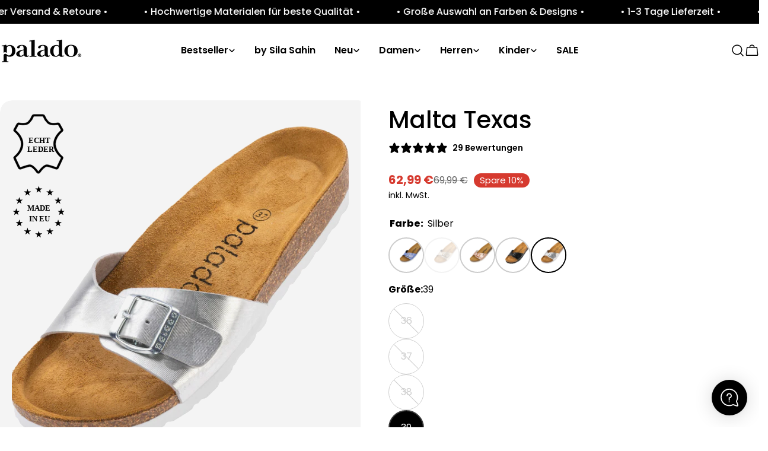

--- FILE ---
content_type: text/html; charset=utf-8
request_url: https://paladoshoes.com/products/palado-malta-metallic-caro-silber
body_size: 80892
content:
<!doctype html>
<html
  class="no-js"
  lang="de"
  
>
  <head>
    <meta charset="utf-8">
    <meta http-equiv="X-UA-Compatible" content="IE=edge">
    <meta name="viewport" content="width=device-width,initial-scale=1">
    <meta name="theme-color" content="">
    <link rel="canonical" href="https://paladoshoes.com/products/palado-malta-metallic-caro-silber">
    <link rel="preconnect" href="https://cdn.shopify.com" crossorigin><link rel="icon" type="image/png" href="//paladoshoes.com/cdn/shop/files/favicon-palado_c7ef0495-2b32-493c-bb25-3b0f4534ede0.png?crop=center&height=32&v=1665561443&width=32"><link rel="preconnect" href="https://fonts.shopifycdn.com" crossorigin><title>Malta Texas Silber &ndash; Palado</title>

    
      <meta name="description" content="Entdecke den ﻿Palado Malta Texas﻿ - Qualität, Komfort und modernes Design vereint in einem Schuh.Hergestellt aus hochwertigen Materialien, garantiert dieses Modell ein angenehmes Tragegefühl.Die ﻿EVA-Sohle﻿ bietet zudem optimalen Halt, egal wohin du gehst. Die stilvolle Farbe rundet das modische Design ab und macht den">
    


<meta property="og:site_name" content="Palado">
<meta property="og:url" content="https://paladoshoes.com/products/palado-malta-metallic-caro-silber">
<meta property="og:title" content="Malta Texas Silber">
<meta property="og:type" content="product">
<meta property="og:description" content="Entdecke den ﻿Palado Malta Texas﻿ - Qualität, Komfort und modernes Design vereint in einem Schuh.Hergestellt aus hochwertigen Materialien, garantiert dieses Modell ein angenehmes Tragegefühl.Die ﻿EVA-Sohle﻿ bietet zudem optimalen Halt, egal wohin du gehst. Die stilvolle Farbe rundet das modische Design ab und macht den"><meta property="og:image" content="http://paladoshoes.com/cdn/shop/files/16701090.jpg?v=1758820424">
  <meta property="og:image:secure_url" content="https://paladoshoes.com/cdn/shop/files/16701090.jpg?v=1758820424">
  <meta property="og:image:width" content="1500">
  <meta property="og:image:height" content="1500"><meta property="og:price:amount" content="62,99">
  <meta property="og:price:currency" content="EUR"><meta name="twitter:card" content="summary_large_image">
<meta name="twitter:title" content="Malta Texas Silber">
<meta name="twitter:description" content="Entdecke den ﻿Palado Malta Texas﻿ - Qualität, Komfort und modernes Design vereint in einem Schuh.Hergestellt aus hochwertigen Materialien, garantiert dieses Modell ein angenehmes Tragegefühl.Die ﻿EVA-Sohle﻿ bietet zudem optimalen Halt, egal wohin du gehst. Die stilvolle Farbe rundet das modische Design ab und macht den">

<style data-shopify>
  @font-face {
  font-family: Poppins;
  font-weight: 400;
  font-style: normal;
  font-display: swap;
  src: url("//paladoshoes.com/cdn/fonts/poppins/poppins_n4.0ba78fa5af9b0e1a374041b3ceaadf0a43b41362.woff2") format("woff2"),
       url("//paladoshoes.com/cdn/fonts/poppins/poppins_n4.214741a72ff2596839fc9760ee7a770386cf16ca.woff") format("woff");
}

  @font-face {
  font-family: Poppins;
  font-weight: 400;
  font-style: italic;
  font-display: swap;
  src: url("//paladoshoes.com/cdn/fonts/poppins/poppins_i4.846ad1e22474f856bd6b81ba4585a60799a9f5d2.woff2") format("woff2"),
       url("//paladoshoes.com/cdn/fonts/poppins/poppins_i4.56b43284e8b52fc64c1fd271f289a39e8477e9ec.woff") format("woff");
}

  @font-face {
  font-family: Poppins;
  font-weight: 600;
  font-style: normal;
  font-display: swap;
  src: url("//paladoshoes.com/cdn/fonts/poppins/poppins_n6.aa29d4918bc243723d56b59572e18228ed0786f6.woff2") format("woff2"),
       url("//paladoshoes.com/cdn/fonts/poppins/poppins_n6.5f815d845fe073750885d5b7e619ee00e8111208.woff") format("woff");
}

  @font-face {
  font-family: Poppins;
  font-weight: 600;
  font-style: italic;
  font-display: swap;
  src: url("//paladoshoes.com/cdn/fonts/poppins/poppins_i6.bb8044d6203f492888d626dafda3c2999253e8e9.woff2") format("woff2"),
       url("//paladoshoes.com/cdn/fonts/poppins/poppins_i6.e233dec1a61b1e7dead9f920159eda42280a02c3.woff") format("woff");
}

  @font-face {
  font-family: Poppins;
  font-weight: 700;
  font-style: normal;
  font-display: swap;
  src: url("//paladoshoes.com/cdn/fonts/poppins/poppins_n7.56758dcf284489feb014a026f3727f2f20a54626.woff2") format("woff2"),
       url("//paladoshoes.com/cdn/fonts/poppins/poppins_n7.f34f55d9b3d3205d2cd6f64955ff4b36f0cfd8da.woff") format("woff");
}

  @font-face {
  font-family: Poppins;
  font-weight: 700;
  font-style: italic;
  font-display: swap;
  src: url("//paladoshoes.com/cdn/fonts/poppins/poppins_i7.42fd71da11e9d101e1e6c7932199f925f9eea42d.woff2") format("woff2"),
       url("//paladoshoes.com/cdn/fonts/poppins/poppins_i7.ec8499dbd7616004e21155106d13837fff4cf556.woff") format("woff");
}

  @font-face {
  font-family: Poppins;
  font-weight: 500;
  font-style: normal;
  font-display: swap;
  src: url("//paladoshoes.com/cdn/fonts/poppins/poppins_n5.ad5b4b72b59a00358afc706450c864c3c8323842.woff2") format("woff2"),
       url("//paladoshoes.com/cdn/fonts/poppins/poppins_n5.33757fdf985af2d24b32fcd84c9a09224d4b2c39.woff") format("woff");
}

  @font-face {
  font-family: Poppins;
  font-weight: 500;
  font-style: normal;
  font-display: swap;
  src: url("//paladoshoes.com/cdn/fonts/poppins/poppins_n5.ad5b4b72b59a00358afc706450c864c3c8323842.woff2") format("woff2"),
       url("//paladoshoes.com/cdn/fonts/poppins/poppins_n5.33757fdf985af2d24b32fcd84c9a09224d4b2c39.woff") format("woff");
}

  @font-face {
  font-family: Poppins;
  font-weight: 600;
  font-style: normal;
  font-display: swap;
  src: url("//paladoshoes.com/cdn/fonts/poppins/poppins_n6.aa29d4918bc243723d56b59572e18228ed0786f6.woff2") format("woff2"),
       url("//paladoshoes.com/cdn/fonts/poppins/poppins_n6.5f815d845fe073750885d5b7e619ee00e8111208.woff") format("woff");
}
@font-face {
  font-family: Poppins;
  font-weight: 600;
  font-style: normal;
  font-display: swap;
  src: url("//paladoshoes.com/cdn/fonts/poppins/poppins_n6.aa29d4918bc243723d56b59572e18228ed0786f6.woff2") format("woff2"),
       url("//paladoshoes.com/cdn/fonts/poppins/poppins_n6.5f815d845fe073750885d5b7e619ee00e8111208.woff") format("woff");
}
@font-face {
  font-family: Poppins;
  font-weight: 600;
  font-style: normal;
  font-display: swap;
  src: url("//paladoshoes.com/cdn/fonts/poppins/poppins_n6.aa29d4918bc243723d56b59572e18228ed0786f6.woff2") format("woff2"),
       url("//paladoshoes.com/cdn/fonts/poppins/poppins_n6.5f815d845fe073750885d5b7e619ee00e8111208.woff") format("woff");
}
@font-face {
  font-family: Poppins;
  font-weight: 600;
  font-style: normal;
  font-display: swap;
  src: url("//paladoshoes.com/cdn/fonts/poppins/poppins_n6.aa29d4918bc243723d56b59572e18228ed0786f6.woff2") format("woff2"),
       url("//paladoshoes.com/cdn/fonts/poppins/poppins_n6.5f815d845fe073750885d5b7e619ee00e8111208.woff") format("woff");
}


  
    :root,
.color-scheme-1 {
      --color-background: 255,255,255;
      --color-secondary-background: 247,247,247;
      --color-primary: 214,58,47;
      --color-text-heading: 0,0,0;
      --color-foreground: 0,0,0;
      --color-border: 230,230,230;
      --color-button: 0,0,0;
      --color-button-text: 255,255,255;
      --color-secondary-button: 233,233,233;
      --color-secondary-button-border: 233,233,233;
      --color-secondary-button-text: 0,0,0;
      --color-button-hover-background: 0,0,0;
      --color-button-hover-text: 255,255,255;
      --color-button-before: #333333;
      --color-field: 245,245,245;
      --color-field-text: 0,0,0;
      --color-link: 0,0,0;
      --color-link-hover: 0,0,0;
      --color-product-price-sale: 214,58,47;
      --color-foreground-lighten-60: #666666;
      --color-foreground-lighten-19: #cfcfcf;
    }
    @media (min-width: 768px) {
      body .desktop-color-scheme-1 {
        --color-background: 255,255,255;
      --color-secondary-background: 247,247,247;
      --color-primary: 214,58,47;
      --color-text-heading: 0,0,0;
      --color-foreground: 0,0,0;
      --color-border: 230,230,230;
      --color-button: 0,0,0;
      --color-button-text: 255,255,255;
      --color-secondary-button: 233,233,233;
      --color-secondary-button-border: 233,233,233;
      --color-secondary-button-text: 0,0,0;
      --color-button-hover-background: 0,0,0;
      --color-button-hover-text: 255,255,255;
      --color-button-before: #333333;
      --color-field: 245,245,245;
      --color-field-text: 0,0,0;
      --color-link: 0,0,0;
      --color-link-hover: 0,0,0;
      --color-product-price-sale: 214,58,47;
      --color-foreground-lighten-60: #666666;
      --color-foreground-lighten-19: #cfcfcf;
        color: rgb(var(--color-foreground));
        background-color: rgb(var(--color-background));
      }
    }
    @media (max-width: 767px) {
      body .mobile-color-scheme-1 {
        --color-background: 255,255,255;
      --color-secondary-background: 247,247,247;
      --color-primary: 214,58,47;
      --color-text-heading: 0,0,0;
      --color-foreground: 0,0,0;
      --color-border: 230,230,230;
      --color-button: 0,0,0;
      --color-button-text: 255,255,255;
      --color-secondary-button: 233,233,233;
      --color-secondary-button-border: 233,233,233;
      --color-secondary-button-text: 0,0,0;
      --color-button-hover-background: 0,0,0;
      --color-button-hover-text: 255,255,255;
      --color-button-before: #333333;
      --color-field: 245,245,245;
      --color-field-text: 0,0,0;
      --color-link: 0,0,0;
      --color-link-hover: 0,0,0;
      --color-product-price-sale: 214,58,47;
      --color-foreground-lighten-60: #666666;
      --color-foreground-lighten-19: #cfcfcf;
        color: rgb(var(--color-foreground));
        background-color: rgb(var(--color-background));
      }
    }
  
    
.color-scheme-2 {
      --color-background: 243,238,234;
      --color-secondary-background: 243,238,234;
      --color-primary: 214,58,47;
      --color-text-heading: 0,0,0;
      --color-foreground: 0,0,0;
      --color-border: 198,191,177;
      --color-button: 0,0,0;
      --color-button-text: 255,255,255;
      --color-secondary-button: 255,255,255;
      --color-secondary-button-border: 230,230,230;
      --color-secondary-button-text: 0,0,0;
      --color-button-hover-background: 0,0,0;
      --color-button-hover-text: 255,255,255;
      --color-button-before: #333333;
      --color-field: 255,255,255;
      --color-field-text: 0,0,0;
      --color-link: 0,0,0;
      --color-link-hover: 0,0,0;
      --color-product-price-sale: 214,58,47;
      --color-foreground-lighten-60: #615f5e;
      --color-foreground-lighten-19: #c5c1be;
    }
    @media (min-width: 768px) {
      body .desktop-color-scheme-2 {
        --color-background: 243,238,234;
      --color-secondary-background: 243,238,234;
      --color-primary: 214,58,47;
      --color-text-heading: 0,0,0;
      --color-foreground: 0,0,0;
      --color-border: 198,191,177;
      --color-button: 0,0,0;
      --color-button-text: 255,255,255;
      --color-secondary-button: 255,255,255;
      --color-secondary-button-border: 230,230,230;
      --color-secondary-button-text: 0,0,0;
      --color-button-hover-background: 0,0,0;
      --color-button-hover-text: 255,255,255;
      --color-button-before: #333333;
      --color-field: 255,255,255;
      --color-field-text: 0,0,0;
      --color-link: 0,0,0;
      --color-link-hover: 0,0,0;
      --color-product-price-sale: 214,58,47;
      --color-foreground-lighten-60: #615f5e;
      --color-foreground-lighten-19: #c5c1be;
        color: rgb(var(--color-foreground));
        background-color: rgb(var(--color-background));
      }
    }
    @media (max-width: 767px) {
      body .mobile-color-scheme-2 {
        --color-background: 243,238,234;
      --color-secondary-background: 243,238,234;
      --color-primary: 214,58,47;
      --color-text-heading: 0,0,0;
      --color-foreground: 0,0,0;
      --color-border: 198,191,177;
      --color-button: 0,0,0;
      --color-button-text: 255,255,255;
      --color-secondary-button: 255,255,255;
      --color-secondary-button-border: 230,230,230;
      --color-secondary-button-text: 0,0,0;
      --color-button-hover-background: 0,0,0;
      --color-button-hover-text: 255,255,255;
      --color-button-before: #333333;
      --color-field: 255,255,255;
      --color-field-text: 0,0,0;
      --color-link: 0,0,0;
      --color-link-hover: 0,0,0;
      --color-product-price-sale: 214,58,47;
      --color-foreground-lighten-60: #615f5e;
      --color-foreground-lighten-19: #c5c1be;
        color: rgb(var(--color-foreground));
        background-color: rgb(var(--color-background));
      }
    }
  
    
.color-scheme-3 {
      --color-background: 245,245,245;
      --color-secondary-background: 247,247,247;
      --color-primary: 214,58,47;
      --color-text-heading: 0,0,0;
      --color-foreground: 0,0,0;
      --color-border: 247,247,247;
      --color-button: 233,233,233;
      --color-button-text: 0,0,0;
      --color-secondary-button: 0,0,0;
      --color-secondary-button-border: 0,0,0;
      --color-secondary-button-text: 255,255,255;
      --color-button-hover-background: 0,0,0;
      --color-button-hover-text: 255,255,255;
      --color-button-before: #333333;
      --color-field: 255,255,255;
      --color-field-text: 0,0,0;
      --color-link: 0,0,0;
      --color-link-hover: 0,0,0;
      --color-product-price-sale: 214,58,47;
      --color-foreground-lighten-60: #626262;
      --color-foreground-lighten-19: #c6c6c6;
    }
    @media (min-width: 768px) {
      body .desktop-color-scheme-3 {
        --color-background: 245,245,245;
      --color-secondary-background: 247,247,247;
      --color-primary: 214,58,47;
      --color-text-heading: 0,0,0;
      --color-foreground: 0,0,0;
      --color-border: 247,247,247;
      --color-button: 233,233,233;
      --color-button-text: 0,0,0;
      --color-secondary-button: 0,0,0;
      --color-secondary-button-border: 0,0,0;
      --color-secondary-button-text: 255,255,255;
      --color-button-hover-background: 0,0,0;
      --color-button-hover-text: 255,255,255;
      --color-button-before: #333333;
      --color-field: 255,255,255;
      --color-field-text: 0,0,0;
      --color-link: 0,0,0;
      --color-link-hover: 0,0,0;
      --color-product-price-sale: 214,58,47;
      --color-foreground-lighten-60: #626262;
      --color-foreground-lighten-19: #c6c6c6;
        color: rgb(var(--color-foreground));
        background-color: rgb(var(--color-background));
      }
    }
    @media (max-width: 767px) {
      body .mobile-color-scheme-3 {
        --color-background: 245,245,245;
      --color-secondary-background: 247,247,247;
      --color-primary: 214,58,47;
      --color-text-heading: 0,0,0;
      --color-foreground: 0,0,0;
      --color-border: 247,247,247;
      --color-button: 233,233,233;
      --color-button-text: 0,0,0;
      --color-secondary-button: 0,0,0;
      --color-secondary-button-border: 0,0,0;
      --color-secondary-button-text: 255,255,255;
      --color-button-hover-background: 0,0,0;
      --color-button-hover-text: 255,255,255;
      --color-button-before: #333333;
      --color-field: 255,255,255;
      --color-field-text: 0,0,0;
      --color-link: 0,0,0;
      --color-link-hover: 0,0,0;
      --color-product-price-sale: 214,58,47;
      --color-foreground-lighten-60: #626262;
      --color-foreground-lighten-19: #c6c6c6;
        color: rgb(var(--color-foreground));
        background-color: rgb(var(--color-background));
      }
    }
  
    
.color-scheme-4 {
      --color-background: 232,220,208;
      --color-secondary-background: 247,247,247;
      --color-primary: 214,58,47;
      --color-text-heading: 0,0,0;
      --color-foreground: 0,0,0;
      --color-border: 230,230,230;
      --color-button: 0,0,0;
      --color-button-text: 255,255,255;
      --color-secondary-button: 233,233,233;
      --color-secondary-button-border: 233,233,233;
      --color-secondary-button-text: 0,0,0;
      --color-button-hover-background: 0,0,0;
      --color-button-hover-text: 255,255,255;
      --color-button-before: #333333;
      --color-field: 245,245,245;
      --color-field-text: 0,0,0;
      --color-link: 0,0,0;
      --color-link-hover: 0,0,0;
      --color-product-price-sale: 214,58,47;
      --color-foreground-lighten-60: #5d5853;
      --color-foreground-lighten-19: #bcb2a8;
    }
    @media (min-width: 768px) {
      body .desktop-color-scheme-4 {
        --color-background: 232,220,208;
      --color-secondary-background: 247,247,247;
      --color-primary: 214,58,47;
      --color-text-heading: 0,0,0;
      --color-foreground: 0,0,0;
      --color-border: 230,230,230;
      --color-button: 0,0,0;
      --color-button-text: 255,255,255;
      --color-secondary-button: 233,233,233;
      --color-secondary-button-border: 233,233,233;
      --color-secondary-button-text: 0,0,0;
      --color-button-hover-background: 0,0,0;
      --color-button-hover-text: 255,255,255;
      --color-button-before: #333333;
      --color-field: 245,245,245;
      --color-field-text: 0,0,0;
      --color-link: 0,0,0;
      --color-link-hover: 0,0,0;
      --color-product-price-sale: 214,58,47;
      --color-foreground-lighten-60: #5d5853;
      --color-foreground-lighten-19: #bcb2a8;
        color: rgb(var(--color-foreground));
        background-color: rgb(var(--color-background));
      }
    }
    @media (max-width: 767px) {
      body .mobile-color-scheme-4 {
        --color-background: 232,220,208;
      --color-secondary-background: 247,247,247;
      --color-primary: 214,58,47;
      --color-text-heading: 0,0,0;
      --color-foreground: 0,0,0;
      --color-border: 230,230,230;
      --color-button: 0,0,0;
      --color-button-text: 255,255,255;
      --color-secondary-button: 233,233,233;
      --color-secondary-button-border: 233,233,233;
      --color-secondary-button-text: 0,0,0;
      --color-button-hover-background: 0,0,0;
      --color-button-hover-text: 255,255,255;
      --color-button-before: #333333;
      --color-field: 245,245,245;
      --color-field-text: 0,0,0;
      --color-link: 0,0,0;
      --color-link-hover: 0,0,0;
      --color-product-price-sale: 214,58,47;
      --color-foreground-lighten-60: #5d5853;
      --color-foreground-lighten-19: #bcb2a8;
        color: rgb(var(--color-foreground));
        background-color: rgb(var(--color-background));
      }
    }
  
    
.color-scheme-inverse {
      --color-background: 0,0,0;
      --color-secondary-background: 0,0,0;
      --color-primary: 214,58,47;
      --color-text-heading: 255,255,255;
      --color-foreground: 255,255,255;
      --color-border: 255,255,255;
      --color-button: 255,255,255;
      --color-button-text: 0,0,0;
      --color-secondary-button: 255,255,255;
      --color-secondary-button-border: 230,230,230;
      --color-secondary-button-text: 0,0,0;
      --color-button-hover-background: 255,255,255;
      --color-button-hover-text: 0,0,0;
      --color-button-before: #ffffff;
      --color-field: 255,255,255;
      --color-field-text: 0,0,0;
      --color-link: 255,255,255;
      --color-link-hover: 255,255,255;
      --color-product-price-sale: 214,58,47;
      --color-foreground-lighten-60: #999999;
      --color-foreground-lighten-19: #303030;
    }
    @media (min-width: 768px) {
      body .desktop-color-scheme-inverse {
        --color-background: 0,0,0;
      --color-secondary-background: 0,0,0;
      --color-primary: 214,58,47;
      --color-text-heading: 255,255,255;
      --color-foreground: 255,255,255;
      --color-border: 255,255,255;
      --color-button: 255,255,255;
      --color-button-text: 0,0,0;
      --color-secondary-button: 255,255,255;
      --color-secondary-button-border: 230,230,230;
      --color-secondary-button-text: 0,0,0;
      --color-button-hover-background: 255,255,255;
      --color-button-hover-text: 0,0,0;
      --color-button-before: #ffffff;
      --color-field: 255,255,255;
      --color-field-text: 0,0,0;
      --color-link: 255,255,255;
      --color-link-hover: 255,255,255;
      --color-product-price-sale: 214,58,47;
      --color-foreground-lighten-60: #999999;
      --color-foreground-lighten-19: #303030;
        color: rgb(var(--color-foreground));
        background-color: rgb(var(--color-background));
      }
    }
    @media (max-width: 767px) {
      body .mobile-color-scheme-inverse {
        --color-background: 0,0,0;
      --color-secondary-background: 0,0,0;
      --color-primary: 214,58,47;
      --color-text-heading: 255,255,255;
      --color-foreground: 255,255,255;
      --color-border: 255,255,255;
      --color-button: 255,255,255;
      --color-button-text: 0,0,0;
      --color-secondary-button: 255,255,255;
      --color-secondary-button-border: 230,230,230;
      --color-secondary-button-text: 0,0,0;
      --color-button-hover-background: 255,255,255;
      --color-button-hover-text: 0,0,0;
      --color-button-before: #ffffff;
      --color-field: 255,255,255;
      --color-field-text: 0,0,0;
      --color-link: 255,255,255;
      --color-link-hover: 255,255,255;
      --color-product-price-sale: 214,58,47;
      --color-foreground-lighten-60: #999999;
      --color-foreground-lighten-19: #303030;
        color: rgb(var(--color-foreground));
        background-color: rgb(var(--color-background));
      }
    }
  
    
.color-scheme-6 {
      --color-background: 244,228,227;
      --color-secondary-background: 243,238,234;
      --color-primary: 214,58,47;
      --color-text-heading: 0,0,0;
      --color-foreground: 0,0,0;
      --color-border: 198,191,177;
      --color-button: 0,0,0;
      --color-button-text: 255,255,255;
      --color-secondary-button: 255,255,255;
      --color-secondary-button-border: 230,230,230;
      --color-secondary-button-text: 0,0,0;
      --color-button-hover-background: 0,0,0;
      --color-button-hover-text: 255,255,255;
      --color-button-before: #333333;
      --color-field: 255,255,255;
      --color-field-text: 0,0,0;
      --color-link: 0,0,0;
      --color-link-hover: 0,0,0;
      --color-product-price-sale: 214,58,47;
      --color-foreground-lighten-60: #625b5b;
      --color-foreground-lighten-19: #c6b9b8;
    }
    @media (min-width: 768px) {
      body .desktop-color-scheme-6 {
        --color-background: 244,228,227;
      --color-secondary-background: 243,238,234;
      --color-primary: 214,58,47;
      --color-text-heading: 0,0,0;
      --color-foreground: 0,0,0;
      --color-border: 198,191,177;
      --color-button: 0,0,0;
      --color-button-text: 255,255,255;
      --color-secondary-button: 255,255,255;
      --color-secondary-button-border: 230,230,230;
      --color-secondary-button-text: 0,0,0;
      --color-button-hover-background: 0,0,0;
      --color-button-hover-text: 255,255,255;
      --color-button-before: #333333;
      --color-field: 255,255,255;
      --color-field-text: 0,0,0;
      --color-link: 0,0,0;
      --color-link-hover: 0,0,0;
      --color-product-price-sale: 214,58,47;
      --color-foreground-lighten-60: #625b5b;
      --color-foreground-lighten-19: #c6b9b8;
        color: rgb(var(--color-foreground));
        background-color: rgb(var(--color-background));
      }
    }
    @media (max-width: 767px) {
      body .mobile-color-scheme-6 {
        --color-background: 244,228,227;
      --color-secondary-background: 243,238,234;
      --color-primary: 214,58,47;
      --color-text-heading: 0,0,0;
      --color-foreground: 0,0,0;
      --color-border: 198,191,177;
      --color-button: 0,0,0;
      --color-button-text: 255,255,255;
      --color-secondary-button: 255,255,255;
      --color-secondary-button-border: 230,230,230;
      --color-secondary-button-text: 0,0,0;
      --color-button-hover-background: 0,0,0;
      --color-button-hover-text: 255,255,255;
      --color-button-before: #333333;
      --color-field: 255,255,255;
      --color-field-text: 0,0,0;
      --color-link: 0,0,0;
      --color-link-hover: 0,0,0;
      --color-product-price-sale: 214,58,47;
      --color-foreground-lighten-60: #625b5b;
      --color-foreground-lighten-19: #c6b9b8;
        color: rgb(var(--color-foreground));
        background-color: rgb(var(--color-background));
      }
    }
  
    
.color-scheme-7 {
      --color-background: 255,255,255;
      --color-secondary-background: 233,233,233;
      --color-primary: 214,58,47;
      --color-text-heading: 0,0,0;
      --color-foreground: 0,0,0;
      --color-border: 230,230,230;
      --color-button: 0,0,0;
      --color-button-text: 255,255,255;
      --color-secondary-button: 233,233,233;
      --color-secondary-button-border: 233,233,233;
      --color-secondary-button-text: 0,0,0;
      --color-button-hover-background: 0,0,0;
      --color-button-hover-text: 255,255,255;
      --color-button-before: #333333;
      --color-field: 245,245,245;
      --color-field-text: 0,0,0;
      --color-link: 0,0,0;
      --color-link-hover: 0,0,0;
      --color-product-price-sale: 214,58,47;
      --color-foreground-lighten-60: #666666;
      --color-foreground-lighten-19: #cfcfcf;
    }
    @media (min-width: 768px) {
      body .desktop-color-scheme-7 {
        --color-background: 255,255,255;
      --color-secondary-background: 233,233,233;
      --color-primary: 214,58,47;
      --color-text-heading: 0,0,0;
      --color-foreground: 0,0,0;
      --color-border: 230,230,230;
      --color-button: 0,0,0;
      --color-button-text: 255,255,255;
      --color-secondary-button: 233,233,233;
      --color-secondary-button-border: 233,233,233;
      --color-secondary-button-text: 0,0,0;
      --color-button-hover-background: 0,0,0;
      --color-button-hover-text: 255,255,255;
      --color-button-before: #333333;
      --color-field: 245,245,245;
      --color-field-text: 0,0,0;
      --color-link: 0,0,0;
      --color-link-hover: 0,0,0;
      --color-product-price-sale: 214,58,47;
      --color-foreground-lighten-60: #666666;
      --color-foreground-lighten-19: #cfcfcf;
        color: rgb(var(--color-foreground));
        background-color: rgb(var(--color-background));
      }
    }
    @media (max-width: 767px) {
      body .mobile-color-scheme-7 {
        --color-background: 255,255,255;
      --color-secondary-background: 233,233,233;
      --color-primary: 214,58,47;
      --color-text-heading: 0,0,0;
      --color-foreground: 0,0,0;
      --color-border: 230,230,230;
      --color-button: 0,0,0;
      --color-button-text: 255,255,255;
      --color-secondary-button: 233,233,233;
      --color-secondary-button-border: 233,233,233;
      --color-secondary-button-text: 0,0,0;
      --color-button-hover-background: 0,0,0;
      --color-button-hover-text: 255,255,255;
      --color-button-before: #333333;
      --color-field: 245,245,245;
      --color-field-text: 0,0,0;
      --color-link: 0,0,0;
      --color-link-hover: 0,0,0;
      --color-product-price-sale: 214,58,47;
      --color-foreground-lighten-60: #666666;
      --color-foreground-lighten-19: #cfcfcf;
        color: rgb(var(--color-foreground));
        background-color: rgb(var(--color-background));
      }
    }
  
    
.color-scheme-8 {
      --color-background: 239,222,217;
      --color-secondary-background: 247,247,247;
      --color-primary: 214,58,47;
      --color-text-heading: 0,0,0;
      --color-foreground: 0,0,0;
      --color-border: 230,230,230;
      --color-button: 0,0,0;
      --color-button-text: 255,255,255;
      --color-secondary-button: 233,233,233;
      --color-secondary-button-border: 233,233,233;
      --color-secondary-button-text: 0,0,0;
      --color-button-hover-background: 0,0,0;
      --color-button-hover-text: 255,255,255;
      --color-button-before: #333333;
      --color-field: 245,245,245;
      --color-field-text: 0,0,0;
      --color-link: 0,0,0;
      --color-link-hover: 0,0,0;
      --color-product-price-sale: 214,58,47;
      --color-foreground-lighten-60: #605957;
      --color-foreground-lighten-19: #c2b4b0;
    }
    @media (min-width: 768px) {
      body .desktop-color-scheme-8 {
        --color-background: 239,222,217;
      --color-secondary-background: 247,247,247;
      --color-primary: 214,58,47;
      --color-text-heading: 0,0,0;
      --color-foreground: 0,0,0;
      --color-border: 230,230,230;
      --color-button: 0,0,0;
      --color-button-text: 255,255,255;
      --color-secondary-button: 233,233,233;
      --color-secondary-button-border: 233,233,233;
      --color-secondary-button-text: 0,0,0;
      --color-button-hover-background: 0,0,0;
      --color-button-hover-text: 255,255,255;
      --color-button-before: #333333;
      --color-field: 245,245,245;
      --color-field-text: 0,0,0;
      --color-link: 0,0,0;
      --color-link-hover: 0,0,0;
      --color-product-price-sale: 214,58,47;
      --color-foreground-lighten-60: #605957;
      --color-foreground-lighten-19: #c2b4b0;
        color: rgb(var(--color-foreground));
        background-color: rgb(var(--color-background));
      }
    }
    @media (max-width: 767px) {
      body .mobile-color-scheme-8 {
        --color-background: 239,222,217;
      --color-secondary-background: 247,247,247;
      --color-primary: 214,58,47;
      --color-text-heading: 0,0,0;
      --color-foreground: 0,0,0;
      --color-border: 230,230,230;
      --color-button: 0,0,0;
      --color-button-text: 255,255,255;
      --color-secondary-button: 233,233,233;
      --color-secondary-button-border: 233,233,233;
      --color-secondary-button-text: 0,0,0;
      --color-button-hover-background: 0,0,0;
      --color-button-hover-text: 255,255,255;
      --color-button-before: #333333;
      --color-field: 245,245,245;
      --color-field-text: 0,0,0;
      --color-link: 0,0,0;
      --color-link-hover: 0,0,0;
      --color-product-price-sale: 214,58,47;
      --color-foreground-lighten-60: #605957;
      --color-foreground-lighten-19: #c2b4b0;
        color: rgb(var(--color-foreground));
        background-color: rgb(var(--color-background));
      }
    }
  
    
.color-scheme-9 {
      --color-background: 255,255,255;
      --color-secondary-background: 245,245,245;
      --color-primary: 214,58,47;
      --color-text-heading: 0,0,0;
      --color-foreground: 0,0,0;
      --color-border: 230,230,230;
      --color-button: 0,0,0;
      --color-button-text: 255,255,255;
      --color-secondary-button: 255,255,255;
      --color-secondary-button-border: 204,204,204;
      --color-secondary-button-text: 0,0,0;
      --color-button-hover-background: 0,0,0;
      --color-button-hover-text: 255,255,255;
      --color-button-before: #333333;
      --color-field: 245,245,245;
      --color-field-text: 0,0,0;
      --color-link: 0,0,0;
      --color-link-hover: 0,0,0;
      --color-product-price-sale: 214,58,47;
      --color-foreground-lighten-60: #666666;
      --color-foreground-lighten-19: #cfcfcf;
    }
    @media (min-width: 768px) {
      body .desktop-color-scheme-9 {
        --color-background: 255,255,255;
      --color-secondary-background: 245,245,245;
      --color-primary: 214,58,47;
      --color-text-heading: 0,0,0;
      --color-foreground: 0,0,0;
      --color-border: 230,230,230;
      --color-button: 0,0,0;
      --color-button-text: 255,255,255;
      --color-secondary-button: 255,255,255;
      --color-secondary-button-border: 204,204,204;
      --color-secondary-button-text: 0,0,0;
      --color-button-hover-background: 0,0,0;
      --color-button-hover-text: 255,255,255;
      --color-button-before: #333333;
      --color-field: 245,245,245;
      --color-field-text: 0,0,0;
      --color-link: 0,0,0;
      --color-link-hover: 0,0,0;
      --color-product-price-sale: 214,58,47;
      --color-foreground-lighten-60: #666666;
      --color-foreground-lighten-19: #cfcfcf;
        color: rgb(var(--color-foreground));
        background-color: rgb(var(--color-background));
      }
    }
    @media (max-width: 767px) {
      body .mobile-color-scheme-9 {
        --color-background: 255,255,255;
      --color-secondary-background: 245,245,245;
      --color-primary: 214,58,47;
      --color-text-heading: 0,0,0;
      --color-foreground: 0,0,0;
      --color-border: 230,230,230;
      --color-button: 0,0,0;
      --color-button-text: 255,255,255;
      --color-secondary-button: 255,255,255;
      --color-secondary-button-border: 204,204,204;
      --color-secondary-button-text: 0,0,0;
      --color-button-hover-background: 0,0,0;
      --color-button-hover-text: 255,255,255;
      --color-button-before: #333333;
      --color-field: 245,245,245;
      --color-field-text: 0,0,0;
      --color-link: 0,0,0;
      --color-link-hover: 0,0,0;
      --color-product-price-sale: 214,58,47;
      --color-foreground-lighten-60: #666666;
      --color-foreground-lighten-19: #cfcfcf;
        color: rgb(var(--color-foreground));
        background-color: rgb(var(--color-background));
      }
    }
  
    
.color-scheme-d3c4c0a8-8008-4fbe-9cb6-8b6689dfa03c {
      --color-background: 246,246,246;
      --color-secondary-background: 247,247,247;
      --color-primary: 214,58,47;
      --color-text-heading: 0,0,0;
      --color-foreground: 0,0,0;
      --color-border: 230,230,230;
      --color-button: 0,0,0;
      --color-button-text: 255,255,255;
      --color-secondary-button: 233,233,233;
      --color-secondary-button-border: 233,233,233;
      --color-secondary-button-text: 0,0,0;
      --color-button-hover-background: 0,0,0;
      --color-button-hover-text: 255,255,255;
      --color-button-before: #333333;
      --color-field: 245,245,245;
      --color-field-text: 0,0,0;
      --color-link: 0,0,0;
      --color-link-hover: 0,0,0;
      --color-product-price-sale: 214,58,47;
      --color-foreground-lighten-60: #626262;
      --color-foreground-lighten-19: #c7c7c7;
    }
    @media (min-width: 768px) {
      body .desktop-color-scheme-d3c4c0a8-8008-4fbe-9cb6-8b6689dfa03c {
        --color-background: 246,246,246;
      --color-secondary-background: 247,247,247;
      --color-primary: 214,58,47;
      --color-text-heading: 0,0,0;
      --color-foreground: 0,0,0;
      --color-border: 230,230,230;
      --color-button: 0,0,0;
      --color-button-text: 255,255,255;
      --color-secondary-button: 233,233,233;
      --color-secondary-button-border: 233,233,233;
      --color-secondary-button-text: 0,0,0;
      --color-button-hover-background: 0,0,0;
      --color-button-hover-text: 255,255,255;
      --color-button-before: #333333;
      --color-field: 245,245,245;
      --color-field-text: 0,0,0;
      --color-link: 0,0,0;
      --color-link-hover: 0,0,0;
      --color-product-price-sale: 214,58,47;
      --color-foreground-lighten-60: #626262;
      --color-foreground-lighten-19: #c7c7c7;
        color: rgb(var(--color-foreground));
        background-color: rgb(var(--color-background));
      }
    }
    @media (max-width: 767px) {
      body .mobile-color-scheme-d3c4c0a8-8008-4fbe-9cb6-8b6689dfa03c {
        --color-background: 246,246,246;
      --color-secondary-background: 247,247,247;
      --color-primary: 214,58,47;
      --color-text-heading: 0,0,0;
      --color-foreground: 0,0,0;
      --color-border: 230,230,230;
      --color-button: 0,0,0;
      --color-button-text: 255,255,255;
      --color-secondary-button: 233,233,233;
      --color-secondary-button-border: 233,233,233;
      --color-secondary-button-text: 0,0,0;
      --color-button-hover-background: 0,0,0;
      --color-button-hover-text: 255,255,255;
      --color-button-before: #333333;
      --color-field: 245,245,245;
      --color-field-text: 0,0,0;
      --color-link: 0,0,0;
      --color-link-hover: 0,0,0;
      --color-product-price-sale: 214,58,47;
      --color-foreground-lighten-60: #626262;
      --color-foreground-lighten-19: #c7c7c7;
        color: rgb(var(--color-foreground));
        background-color: rgb(var(--color-background));
      }
    }
  
    
.color-scheme-f135f57d-69f6-4c1d-bd3a-40361420ed42 {
      --color-background: 243,238,234;
      --color-secondary-background: 247,247,247;
      --color-primary: 214,58,47;
      --color-text-heading: 0,0,0;
      --color-foreground: 0,0,0;
      --color-border: 255,255,255;
      --color-button: 0,0,0;
      --color-button-text: 255,255,255;
      --color-secondary-button: 233,233,233;
      --color-secondary-button-border: 233,233,233;
      --color-secondary-button-text: 0,0,0;
      --color-button-hover-background: 0,0,0;
      --color-button-hover-text: 255,255,255;
      --color-button-before: #333333;
      --color-field: 255,255,255;
      --color-field-text: 0,0,0;
      --color-link: 0,0,0;
      --color-link-hover: 0,0,0;
      --color-product-price-sale: 214,58,47;
      --color-foreground-lighten-60: #615f5e;
      --color-foreground-lighten-19: #c5c1be;
    }
    @media (min-width: 768px) {
      body .desktop-color-scheme-f135f57d-69f6-4c1d-bd3a-40361420ed42 {
        --color-background: 243,238,234;
      --color-secondary-background: 247,247,247;
      --color-primary: 214,58,47;
      --color-text-heading: 0,0,0;
      --color-foreground: 0,0,0;
      --color-border: 255,255,255;
      --color-button: 0,0,0;
      --color-button-text: 255,255,255;
      --color-secondary-button: 233,233,233;
      --color-secondary-button-border: 233,233,233;
      --color-secondary-button-text: 0,0,0;
      --color-button-hover-background: 0,0,0;
      --color-button-hover-text: 255,255,255;
      --color-button-before: #333333;
      --color-field: 255,255,255;
      --color-field-text: 0,0,0;
      --color-link: 0,0,0;
      --color-link-hover: 0,0,0;
      --color-product-price-sale: 214,58,47;
      --color-foreground-lighten-60: #615f5e;
      --color-foreground-lighten-19: #c5c1be;
        color: rgb(var(--color-foreground));
        background-color: rgb(var(--color-background));
      }
    }
    @media (max-width: 767px) {
      body .mobile-color-scheme-f135f57d-69f6-4c1d-bd3a-40361420ed42 {
        --color-background: 243,238,234;
      --color-secondary-background: 247,247,247;
      --color-primary: 214,58,47;
      --color-text-heading: 0,0,0;
      --color-foreground: 0,0,0;
      --color-border: 255,255,255;
      --color-button: 0,0,0;
      --color-button-text: 255,255,255;
      --color-secondary-button: 233,233,233;
      --color-secondary-button-border: 233,233,233;
      --color-secondary-button-text: 0,0,0;
      --color-button-hover-background: 0,0,0;
      --color-button-hover-text: 255,255,255;
      --color-button-before: #333333;
      --color-field: 255,255,255;
      --color-field-text: 0,0,0;
      --color-link: 0,0,0;
      --color-link-hover: 0,0,0;
      --color-product-price-sale: 214,58,47;
      --color-foreground-lighten-60: #615f5e;
      --color-foreground-lighten-19: #c5c1be;
        color: rgb(var(--color-foreground));
        background-color: rgb(var(--color-background));
      }
    }
  

  body, .color-scheme-1, .color-scheme-2, .color-scheme-3, .color-scheme-4, .color-scheme-inverse, .color-scheme-6, .color-scheme-7, .color-scheme-8, .color-scheme-9, .color-scheme-d3c4c0a8-8008-4fbe-9cb6-8b6689dfa03c, .color-scheme-f135f57d-69f6-4c1d-bd3a-40361420ed42 {
    color: rgb(var(--color-foreground));
    background-color: rgb(var(--color-background));
  }

  :root {
    /* Animation variable */
    --animation-nav: .5s cubic-bezier(.6, 0, .4, 1);
    --animation-default: .5s cubic-bezier(.3, 1, .3, 1);
    --animation-fast: .3s cubic-bezier(.7, 0, .3, 1);
    --transform-origin-start: left;
    --transform-origin-end: right;
    --duration-default: 200ms;
    --duration-image: 1000ms;

    --font-body-family: Poppins, sans-serif;
    --font-body-style: normal;
    --font-body-weight: 400;
    --font-body-weight-bolder: 600;
    --font-body-weight-bold: 700;
    --font-body-size: 1.6rem;
    --font-body-line-height: 1.625;

    --font-heading-family: Poppins, sans-serif;
    --font-heading-style: normal;
    --font-heading-weight: 500;
    --font-heading-letter-spacing: 0.0em;
    --font-heading-transform: none;
    --font-heading-scale: 1.0;
    --font-heading-mobile-scale: 0.8;

    --font-hd1-transform:none;

    --font-subheading-family: Poppins, sans-serif;
    --font-subheading-weight: 600;
    --font-subheading-scale: 1.12;
    --font-subheading-transform: none;
    --font-subheading-letter-spacing: 0.0em;

    --font-navigation-family: Poppins, sans-serif;
    --font-navigation-weight: 600;
    --navigation-transform: none;

    --font-button-family: Poppins, sans-serif;
    --font-button-weight: 600;
    --buttons-letter-spacing: 0.0em;
    --buttons-transform: capitalize;
    --buttons-height: 4.8rem;
    --buttons-border-width: 1px;
    --inputs-border-width: 1px;

    --font-pcard-title-family: Poppins, sans-serif;
    --font-pcard-title-style: normal;
    --font-pcard-title-weight: 600;
    --font-pcard-title-scale: 1.12;
    --font-pcard-title-transform: none;

    --font-hd1-size: 6.0rem;
    --font-hd2-size: 4.8rem;
    --font-hd3-size: 3.6rem;
    --font-h1-size: calc(var(--font-heading-scale) * 4rem);
    --font-h2-size: calc(var(--font-heading-scale) * 3.2rem);
    --font-h3-size: calc(var(--font-heading-scale) * 2.8rem);
    --font-h4-size: calc(var(--font-heading-scale) * 2.2rem);
    --font-h5-size: calc(var(--font-heading-scale) * 1.8rem);
    --font-h6-size: calc(var(--font-heading-scale) * 1.6rem);
    --font-subheading-size: calc(var(--font-subheading-scale) * var(--font-body-size));
    --font-pcard-title-size: calc(var(--font-pcard-title-scale) * var(--font-body-size));

    --color-badge-sale: #D63A2F;
    --color-badge-sale-text: #FFFFFF;
    --color-badge-soldout: #A5A4AB;
    --color-badge-soldout-text: #FFFFFF;
    --color-badge-hot: #6C69DE;
    --color-badge-hot-text: #FFFFFF;
    --color-badge-new: #559B60;
    --color-badge-new-text: #FFFFFF;
    --color-cart-bubble: #D63A2F;
    --color-keyboard-focus: 11 97 205;

    --buttons-radius: 2.4rem;
    --inputs-radius: 2.4rem;
    --textareas-radius: 1.6rem;
    --blocks-radius: 2.0rem;
    --blocks-radius-mobile: 1.6rem;
    --small-blocks-radius: 0.6rem;
    --medium-blocks-radius: 1.0rem;
    --pcard-radius: 2.0rem;
    --pcard-inner-radius: 1.0rem;
    --badges-radius: 0.5rem;

    --page-width: 1350px;
    --page-width-margin: 0rem;
    --header-padding-bottom: 4rem;
    --header-padding-bottom-mobile: 3.2rem;
    --header-padding-bottom-large: 6rem;
    --header-padding-bottom-large-lg: 4rem;
  }

  *,
  *::before,
  *::after {
    box-sizing: inherit;
  }

  html {
    box-sizing: border-box;
    font-size: 62.5%;
    height: 100%;
  }

  body {
    min-height: 100%;
    margin: 0;
    font-family: var(--font-body-family);
    font-style: var(--font-body-style);
    font-weight: var(--font-body-weight);
    font-size: var(--font-body-size);
    line-height: var(--font-body-line-height);
    -webkit-font-smoothing: antialiased;
    -moz-osx-font-smoothing: grayscale;
    touch-action: manipulation;
    -webkit-text-size-adjust: 100%;
    font-feature-settings: normal;
  }
  @media (min-width: 1425px) {
    .swiper-controls--outside {
      --swiper-navigation-offset-x: calc((var(--swiper-navigation-size) + 2.7rem) * -1);
    }
  }
</style>

  <link rel="preload" as="font" href="//paladoshoes.com/cdn/fonts/poppins/poppins_n4.0ba78fa5af9b0e1a374041b3ceaadf0a43b41362.woff2" type="font/woff2" crossorigin>
  

  <link rel="preload" as="font" href="//paladoshoes.com/cdn/fonts/poppins/poppins_n5.ad5b4b72b59a00358afc706450c864c3c8323842.woff2" type="font/woff2" crossorigin>
  
<link href="//paladoshoes.com/cdn/shop/t/47/assets/vendor.css?v=94183888130352382221734073235" rel="stylesheet" type="text/css" media="all" /><link href="//paladoshoes.com/cdn/shop/t/47/assets/theme.css?v=157216251368487437251765880558" rel="stylesheet" type="text/css" media="all" /><script>window.performance && window.performance.mark && window.performance.mark('shopify.content_for_header.start');</script><meta name="google-site-verification" content="wDV-CpkpdCWrOjnMIh_Y7OGjWohMsdQbQYRbDgJg3xc">
<meta name="facebook-domain-verification" content="m3eubmt1vvzc7raiwu0tjz805mnfun">
<meta id="shopify-digital-wallet" name="shopify-digital-wallet" content="/62335975582/digital_wallets/dialog">
<meta name="shopify-checkout-api-token" content="1f6ab420690bd3ec008b7a8414276ca9">
<meta id="in-context-paypal-metadata" data-shop-id="62335975582" data-venmo-supported="false" data-environment="production" data-locale="de_DE" data-paypal-v4="true" data-currency="EUR">
<link rel="alternate" hreflang="x-default" href="https://paladoshoes.com/products/palado-malta-metallic-caro-silber">
<link rel="alternate" hreflang="de-AT" href="https://paladoshoes.com/de-at/products/palado-malta-metallic-caro-silber">
<link rel="alternate" hreflang="de-DE" href="https://paladoshoes.com/products/palado-malta-metallic-caro-silber">
<link rel="alternate" type="application/json+oembed" href="https://paladoshoes.com/products/palado-malta-metallic-caro-silber.oembed">
<script async="async" src="/checkouts/internal/preloads.js?locale=de-DE"></script>
<link rel="preconnect" href="https://shop.app" crossorigin="anonymous">
<script async="async" src="https://shop.app/checkouts/internal/preloads.js?locale=de-DE&shop_id=62335975582" crossorigin="anonymous"></script>
<script id="apple-pay-shop-capabilities" type="application/json">{"shopId":62335975582,"countryCode":"DE","currencyCode":"EUR","merchantCapabilities":["supports3DS"],"merchantId":"gid:\/\/shopify\/Shop\/62335975582","merchantName":"Palado","requiredBillingContactFields":["postalAddress","email"],"requiredShippingContactFields":["postalAddress","email"],"shippingType":"shipping","supportedNetworks":["visa","maestro","masterCard","amex"],"total":{"type":"pending","label":"Palado","amount":"1.00"},"shopifyPaymentsEnabled":true,"supportsSubscriptions":true}</script>
<script id="shopify-features" type="application/json">{"accessToken":"1f6ab420690bd3ec008b7a8414276ca9","betas":["rich-media-storefront-analytics"],"domain":"paladoshoes.com","predictiveSearch":true,"shopId":62335975582,"locale":"de"}</script>
<script>var Shopify = Shopify || {};
Shopify.shop = "palado-dev.myshopify.com";
Shopify.locale = "de";
Shopify.currency = {"active":"EUR","rate":"1.0"};
Shopify.country = "DE";
Shopify.theme = {"name":"paladoshoes-sleek\/master","id":175968092503,"schema_name":"Sleek","schema_version":"1.6.0","theme_store_id":null,"role":"main"};
Shopify.theme.handle = "null";
Shopify.theme.style = {"id":null,"handle":null};
Shopify.cdnHost = "paladoshoes.com/cdn";
Shopify.routes = Shopify.routes || {};
Shopify.routes.root = "/";</script>
<script type="module">!function(o){(o.Shopify=o.Shopify||{}).modules=!0}(window);</script>
<script>!function(o){function n(){var o=[];function n(){o.push(Array.prototype.slice.apply(arguments))}return n.q=o,n}var t=o.Shopify=o.Shopify||{};t.loadFeatures=n(),t.autoloadFeatures=n()}(window);</script>
<script>
  window.ShopifyPay = window.ShopifyPay || {};
  window.ShopifyPay.apiHost = "shop.app\/pay";
  window.ShopifyPay.redirectState = null;
</script>
<script id="shop-js-analytics" type="application/json">{"pageType":"product"}</script>
<script defer="defer" async type="module" src="//paladoshoes.com/cdn/shopifycloud/shop-js/modules/v2/client.init-shop-cart-sync_e98Ab_XN.de.esm.js"></script>
<script defer="defer" async type="module" src="//paladoshoes.com/cdn/shopifycloud/shop-js/modules/v2/chunk.common_Pcw9EP95.esm.js"></script>
<script defer="defer" async type="module" src="//paladoshoes.com/cdn/shopifycloud/shop-js/modules/v2/chunk.modal_CzmY4ZhL.esm.js"></script>
<script type="module">
  await import("//paladoshoes.com/cdn/shopifycloud/shop-js/modules/v2/client.init-shop-cart-sync_e98Ab_XN.de.esm.js");
await import("//paladoshoes.com/cdn/shopifycloud/shop-js/modules/v2/chunk.common_Pcw9EP95.esm.js");
await import("//paladoshoes.com/cdn/shopifycloud/shop-js/modules/v2/chunk.modal_CzmY4ZhL.esm.js");

  window.Shopify.SignInWithShop?.initShopCartSync?.({"fedCMEnabled":true,"windoidEnabled":true});

</script>
<script>
  window.Shopify = window.Shopify || {};
  if (!window.Shopify.featureAssets) window.Shopify.featureAssets = {};
  window.Shopify.featureAssets['shop-js'] = {"shop-cart-sync":["modules/v2/client.shop-cart-sync_DazCVyJ3.de.esm.js","modules/v2/chunk.common_Pcw9EP95.esm.js","modules/v2/chunk.modal_CzmY4ZhL.esm.js"],"init-fed-cm":["modules/v2/client.init-fed-cm_D0AulfmK.de.esm.js","modules/v2/chunk.common_Pcw9EP95.esm.js","modules/v2/chunk.modal_CzmY4ZhL.esm.js"],"shop-cash-offers":["modules/v2/client.shop-cash-offers_BISyWFEA.de.esm.js","modules/v2/chunk.common_Pcw9EP95.esm.js","modules/v2/chunk.modal_CzmY4ZhL.esm.js"],"shop-login-button":["modules/v2/client.shop-login-button_D_c1vx_E.de.esm.js","modules/v2/chunk.common_Pcw9EP95.esm.js","modules/v2/chunk.modal_CzmY4ZhL.esm.js"],"pay-button":["modules/v2/client.pay-button_CHADzJ4g.de.esm.js","modules/v2/chunk.common_Pcw9EP95.esm.js","modules/v2/chunk.modal_CzmY4ZhL.esm.js"],"shop-button":["modules/v2/client.shop-button_CQnD2U3v.de.esm.js","modules/v2/chunk.common_Pcw9EP95.esm.js","modules/v2/chunk.modal_CzmY4ZhL.esm.js"],"avatar":["modules/v2/client.avatar_BTnouDA3.de.esm.js"],"init-windoid":["modules/v2/client.init-windoid_CmA0-hrC.de.esm.js","modules/v2/chunk.common_Pcw9EP95.esm.js","modules/v2/chunk.modal_CzmY4ZhL.esm.js"],"init-shop-for-new-customer-accounts":["modules/v2/client.init-shop-for-new-customer-accounts_BCzC_Mib.de.esm.js","modules/v2/client.shop-login-button_D_c1vx_E.de.esm.js","modules/v2/chunk.common_Pcw9EP95.esm.js","modules/v2/chunk.modal_CzmY4ZhL.esm.js"],"init-shop-email-lookup-coordinator":["modules/v2/client.init-shop-email-lookup-coordinator_DYzOit4u.de.esm.js","modules/v2/chunk.common_Pcw9EP95.esm.js","modules/v2/chunk.modal_CzmY4ZhL.esm.js"],"init-shop-cart-sync":["modules/v2/client.init-shop-cart-sync_e98Ab_XN.de.esm.js","modules/v2/chunk.common_Pcw9EP95.esm.js","modules/v2/chunk.modal_CzmY4ZhL.esm.js"],"shop-toast-manager":["modules/v2/client.shop-toast-manager_Bc-1elH8.de.esm.js","modules/v2/chunk.common_Pcw9EP95.esm.js","modules/v2/chunk.modal_CzmY4ZhL.esm.js"],"init-customer-accounts":["modules/v2/client.init-customer-accounts_CqlRHmZs.de.esm.js","modules/v2/client.shop-login-button_D_c1vx_E.de.esm.js","modules/v2/chunk.common_Pcw9EP95.esm.js","modules/v2/chunk.modal_CzmY4ZhL.esm.js"],"init-customer-accounts-sign-up":["modules/v2/client.init-customer-accounts-sign-up_DZmBw6yB.de.esm.js","modules/v2/client.shop-login-button_D_c1vx_E.de.esm.js","modules/v2/chunk.common_Pcw9EP95.esm.js","modules/v2/chunk.modal_CzmY4ZhL.esm.js"],"shop-follow-button":["modules/v2/client.shop-follow-button_Cx-w7rSq.de.esm.js","modules/v2/chunk.common_Pcw9EP95.esm.js","modules/v2/chunk.modal_CzmY4ZhL.esm.js"],"checkout-modal":["modules/v2/client.checkout-modal_Djjmh8qM.de.esm.js","modules/v2/chunk.common_Pcw9EP95.esm.js","modules/v2/chunk.modal_CzmY4ZhL.esm.js"],"shop-login":["modules/v2/client.shop-login_DMZMgoZf.de.esm.js","modules/v2/chunk.common_Pcw9EP95.esm.js","modules/v2/chunk.modal_CzmY4ZhL.esm.js"],"lead-capture":["modules/v2/client.lead-capture_SqejaEd8.de.esm.js","modules/v2/chunk.common_Pcw9EP95.esm.js","modules/v2/chunk.modal_CzmY4ZhL.esm.js"],"payment-terms":["modules/v2/client.payment-terms_DUeEqFTJ.de.esm.js","modules/v2/chunk.common_Pcw9EP95.esm.js","modules/v2/chunk.modal_CzmY4ZhL.esm.js"]};
</script>
<script>(function() {
  var isLoaded = false;
  function asyncLoad() {
    if (isLoaded) return;
    isLoaded = true;
    var urls = ["https:\/\/cdn.nfcube.com\/instafeed-31d25d2eeebf9a987732d51cfb33f7e2.js?shop=palado-dev.myshopify.com","https:\/\/static.klaviyo.com\/onsite\/js\/klaviyo.js?company_id=SDqucp\u0026shop=palado-dev.myshopify.com"];
    for (var i = 0; i < urls.length; i++) {
      var s = document.createElement('script');
      s.type = 'text/javascript';
      s.async = true;
      s.src = urls[i];
      var x = document.getElementsByTagName('script')[0];
      x.parentNode.insertBefore(s, x);
    }
  };
  if(window.attachEvent) {
    window.attachEvent('onload', asyncLoad);
  } else {
    window.addEventListener('load', asyncLoad, false);
  }
})();</script>
<script id="__st">var __st={"a":62335975582,"offset":3600,"reqid":"9789ece2-7f31-43be-9367-f94289f0b531-1769103470","pageurl":"paladoshoes.com\/products\/palado-malta-metallic-caro-silber","u":"8c990ac144ca","p":"product","rtyp":"product","rid":7384910463134};</script>
<script>window.ShopifyPaypalV4VisibilityTracking = true;</script>
<script id="captcha-bootstrap">!function(){'use strict';const t='contact',e='account',n='new_comment',o=[[t,t],['blogs',n],['comments',n],[t,'customer']],c=[[e,'customer_login'],[e,'guest_login'],[e,'recover_customer_password'],[e,'create_customer']],r=t=>t.map((([t,e])=>`form[action*='/${t}']:not([data-nocaptcha='true']) input[name='form_type'][value='${e}']`)).join(','),a=t=>()=>t?[...document.querySelectorAll(t)].map((t=>t.form)):[];function s(){const t=[...o],e=r(t);return a(e)}const i='password',u='form_key',d=['recaptcha-v3-token','g-recaptcha-response','h-captcha-response',i],f=()=>{try{return window.sessionStorage}catch{return}},m='__shopify_v',_=t=>t.elements[u];function p(t,e,n=!1){try{const o=window.sessionStorage,c=JSON.parse(o.getItem(e)),{data:r}=function(t){const{data:e,action:n}=t;return t[m]||n?{data:e,action:n}:{data:t,action:n}}(c);for(const[e,n]of Object.entries(r))t.elements[e]&&(t.elements[e].value=n);n&&o.removeItem(e)}catch(o){console.error('form repopulation failed',{error:o})}}const l='form_type',E='cptcha';function T(t){t.dataset[E]=!0}const w=window,h=w.document,L='Shopify',v='ce_forms',y='captcha';let A=!1;((t,e)=>{const n=(g='f06e6c50-85a8-45c8-87d0-21a2b65856fe',I='https://cdn.shopify.com/shopifycloud/storefront-forms-hcaptcha/ce_storefront_forms_captcha_hcaptcha.v1.5.2.iife.js',D={infoText:'Durch hCaptcha geschützt',privacyText:'Datenschutz',termsText:'Allgemeine Geschäftsbedingungen'},(t,e,n)=>{const o=w[L][v],c=o.bindForm;if(c)return c(t,g,e,D).then(n);var r;o.q.push([[t,g,e,D],n]),r=I,A||(h.body.append(Object.assign(h.createElement('script'),{id:'captcha-provider',async:!0,src:r})),A=!0)});var g,I,D;w[L]=w[L]||{},w[L][v]=w[L][v]||{},w[L][v].q=[],w[L][y]=w[L][y]||{},w[L][y].protect=function(t,e){n(t,void 0,e),T(t)},Object.freeze(w[L][y]),function(t,e,n,w,h,L){const[v,y,A,g]=function(t,e,n){const i=e?o:[],u=t?c:[],d=[...i,...u],f=r(d),m=r(i),_=r(d.filter((([t,e])=>n.includes(e))));return[a(f),a(m),a(_),s()]}(w,h,L),I=t=>{const e=t.target;return e instanceof HTMLFormElement?e:e&&e.form},D=t=>v().includes(t);t.addEventListener('submit',(t=>{const e=I(t);if(!e)return;const n=D(e)&&!e.dataset.hcaptchaBound&&!e.dataset.recaptchaBound,o=_(e),c=g().includes(e)&&(!o||!o.value);(n||c)&&t.preventDefault(),c&&!n&&(function(t){try{if(!f())return;!function(t){const e=f();if(!e)return;const n=_(t);if(!n)return;const o=n.value;o&&e.removeItem(o)}(t);const e=Array.from(Array(32),(()=>Math.random().toString(36)[2])).join('');!function(t,e){_(t)||t.append(Object.assign(document.createElement('input'),{type:'hidden',name:u})),t.elements[u].value=e}(t,e),function(t,e){const n=f();if(!n)return;const o=[...t.querySelectorAll(`input[type='${i}']`)].map((({name:t})=>t)),c=[...d,...o],r={};for(const[a,s]of new FormData(t).entries())c.includes(a)||(r[a]=s);n.setItem(e,JSON.stringify({[m]:1,action:t.action,data:r}))}(t,e)}catch(e){console.error('failed to persist form',e)}}(e),e.submit())}));const S=(t,e)=>{t&&!t.dataset[E]&&(n(t,e.some((e=>e===t))),T(t))};for(const o of['focusin','change'])t.addEventListener(o,(t=>{const e=I(t);D(e)&&S(e,y())}));const B=e.get('form_key'),M=e.get(l),P=B&&M;t.addEventListener('DOMContentLoaded',(()=>{const t=y();if(P)for(const e of t)e.elements[l].value===M&&p(e,B);[...new Set([...A(),...v().filter((t=>'true'===t.dataset.shopifyCaptcha))])].forEach((e=>S(e,t)))}))}(h,new URLSearchParams(w.location.search),n,t,e,['guest_login'])})(!0,!0)}();</script>
<script integrity="sha256-4kQ18oKyAcykRKYeNunJcIwy7WH5gtpwJnB7kiuLZ1E=" data-source-attribution="shopify.loadfeatures" defer="defer" src="//paladoshoes.com/cdn/shopifycloud/storefront/assets/storefront/load_feature-a0a9edcb.js" crossorigin="anonymous"></script>
<script crossorigin="anonymous" defer="defer" src="//paladoshoes.com/cdn/shopifycloud/storefront/assets/shopify_pay/storefront-65b4c6d7.js?v=20250812"></script>
<script data-source-attribution="shopify.dynamic_checkout.dynamic.init">var Shopify=Shopify||{};Shopify.PaymentButton=Shopify.PaymentButton||{isStorefrontPortableWallets:!0,init:function(){window.Shopify.PaymentButton.init=function(){};var t=document.createElement("script");t.src="https://paladoshoes.com/cdn/shopifycloud/portable-wallets/latest/portable-wallets.de.js",t.type="module",document.head.appendChild(t)}};
</script>
<script data-source-attribution="shopify.dynamic_checkout.buyer_consent">
  function portableWalletsHideBuyerConsent(e){var t=document.getElementById("shopify-buyer-consent"),n=document.getElementById("shopify-subscription-policy-button");t&&n&&(t.classList.add("hidden"),t.setAttribute("aria-hidden","true"),n.removeEventListener("click",e))}function portableWalletsShowBuyerConsent(e){var t=document.getElementById("shopify-buyer-consent"),n=document.getElementById("shopify-subscription-policy-button");t&&n&&(t.classList.remove("hidden"),t.removeAttribute("aria-hidden"),n.addEventListener("click",e))}window.Shopify?.PaymentButton&&(window.Shopify.PaymentButton.hideBuyerConsent=portableWalletsHideBuyerConsent,window.Shopify.PaymentButton.showBuyerConsent=portableWalletsShowBuyerConsent);
</script>
<script data-source-attribution="shopify.dynamic_checkout.cart.bootstrap">document.addEventListener("DOMContentLoaded",(function(){function t(){return document.querySelector("shopify-accelerated-checkout-cart, shopify-accelerated-checkout")}if(t())Shopify.PaymentButton.init();else{new MutationObserver((function(e,n){t()&&(Shopify.PaymentButton.init(),n.disconnect())})).observe(document.body,{childList:!0,subtree:!0})}}));
</script>
<link id="shopify-accelerated-checkout-styles" rel="stylesheet" media="screen" href="https://paladoshoes.com/cdn/shopifycloud/portable-wallets/latest/accelerated-checkout-backwards-compat.css" crossorigin="anonymous">
<style id="shopify-accelerated-checkout-cart">
        #shopify-buyer-consent {
  margin-top: 1em;
  display: inline-block;
  width: 100%;
}

#shopify-buyer-consent.hidden {
  display: none;
}

#shopify-subscription-policy-button {
  background: none;
  border: none;
  padding: 0;
  text-decoration: underline;
  font-size: inherit;
  cursor: pointer;
}

#shopify-subscription-policy-button::before {
  box-shadow: none;
}

      </style>

<script>window.performance && window.performance.mark && window.performance.mark('shopify.content_for_header.end');</script>
    
    <script src="//paladoshoes.com/cdn/shop/t/47/assets/vendor.js?v=70296684678509862901734073237" defer="defer"></script>
    <script src="//paladoshoes.com/cdn/shop/t/47/assets/theme.js?v=93415972368897237921742219283" defer="defer"></script>
    <script src="//paladoshoes.com/cdn/shop/t/47/assets/custom.js?v=112607470306211386911763039362" defer="defer"></script>

    <script>
      if (Shopify.designMode) {
        document.documentElement.classList.add('shopify-design-mode');
      }
    </script>
<script>
  window.FoxTheme = window.FoxTheme || {};
  document.documentElement.classList.replace('no-js', 'js');
  window.shopUrl = 'https://paladoshoes.com';
  window.FoxTheme.routes = {
    cart_add_url: '/cart/add',
    cart_change_url: '/cart/change',
    cart_update_url: '/cart/update',
    cart_url: '/cart',
    shop_url: 'https://paladoshoes.com',
    predictive_search_url: '/search/suggest',
  };

  FoxTheme.shippingCalculatorStrings = {
    error: "Beim Abrufen der Versandkosten sind ein oder mehrere Fehler aufgetreten:",
    notFound: "Leider versenden wir nicht an Ihre Adresse.",
    oneResult: "Für Ihre Adresse gibt es einen Versandtarif:",
    multipleResults: "Für Ihre Adresse gelten mehrere Versandkosten:",
  };

  FoxTheme.settings = {
    cartType: "drawer",
    moneyFormat: "{{amount_with_comma_separator}} €",
    themeName: 'Sleek',
    themeVersion: '1.6.0'
  }

  FoxTheme.variantStrings = {
    addToCart: `In den Warenkorb`,
    soldOut: `Ausverkauft`,
    unavailable: `Nicht verfügbar`,
    unavailable_with_option: `[value] – Nicht verfügbar`,
  };

  FoxTheme.quickOrderListStrings = {
    itemsAdded: "[quantity] Artikel hinzugefügt",
    itemAdded: "[quantity] Artikel hinzugefügt",
    itemsRemoved: "[quantity] Elemente entfernt",
    itemRemoved: "[quantity] Element entfernt",
    viewCart: "Warenkorb ansehen",
    each: "[money]\/Stück",
    min_error: "Dieser Artikel hat mindestens [min]",
    max_error: "Dieser Artikel hat maximal [max]",
    step_error: "Sie können dieses Element nur in Schritten von [step] hinzufügen.",
  };

  FoxTheme.accessibilityStrings = {
    imageAvailable: `Bild [index] ist jetzt in der Galerieansicht verfügbar`,
    shareSuccess: `Kopiert`,
    pauseSlideshow: `Diashow anhalten`,
    playSlideshow: `Diashow abspielen`,
    recipientFormExpanded: `Formular für Geschenkkartenempfänger erweitert`,
    recipientFormCollapsed: `Das Formular für den Empfänger der Geschenkkarte ist ausgeblendet`,
    countrySelectorSearchCount: `[count] Länder/Regionen gefunden`,
  };
</script>

    
    
  <!-- BEGIN app block: shopify://apps/rt-instant-faq-help-center/blocks/app-embed/42a6a0f1-7775-488e-92d1-ef440cc5a462 --><script>
  window.roarJs = window.roarJs || {};
  roarJs.FaqConfig = {
    metafields: {
      shop: "palado-dev.myshopify.com",
      settings: {"enabled":"1","block_order":["shipping","return","1691753763001","1691753800197","1691753849829","1700564693349"],"param":{"cta":"","greeting":{"enabled":"0","message":"FAQ - Häufige Fragen","delay":"10"},"position":{"value":"bottom_right","bottom":"20","left":"20","right":"20"}},"mobile":{"enabled":"1","position":{"value":"right","bottom":"20","left":"20","right":"20"}},"texts":{"category":"Sieh dir unsere FAQ-Kategorien an:","featured":"","search":"Suche nach FAQ-Thema","results":"Ergebnisse für \"{terms}\"","no_results":"Zu dieser Suchanfrage liegen keine Einträge vor. Versuche es erneut."},"style":{"gradient":"custom","pattern":"0","custom":{"color":"#ffffff","background":"#000000"},"icon":"15","rounded":"1","social":{"color":"#000000","background":"#ffffff"}},"channels":{"whatsapp":{"type":"whatsapp","number":"+4915110352268","label":"WhatsApp-Kundenservice"}},"channel_order":["whatsapp"],"blocks":{"shipping":{"title":"Produktinformationen","icon":"","icon_custom":"1","icon_url":"https:\/\/cdn.shopify.com\/s\/files\/1\/0623\/3597\/5582\/files\/info.png?v=1691572213","block_order":["1","1691754043157","1691754094671","1691754325130","1691754363014","1701156480002","1702907858188"],"blocks":{"1":{"question":"Wofür stehen die Abkürzungen (GS, EGS, PL, etc.) bei den Modellnamen der Sandalen? ","answer":"\u003cp class=\"MsoNormal\"\u003e\u003cb style=\"font-size: 1em; letter-spacing: initial; text-transform: initial;\"\u003e\u003cspan style=\"font-size: 10.5pt; line-height: 107%; font-family: \u0026quot;Segoe UI\u0026quot;, sans-serif; background-image: initial; background-position: initial; background-size: initial; background-repeat: initial; background-attachment: initial; background-origin: initial; background-clip: initial;\"\u003eGS\u003c\/span\u003e\u003c\/b\u003e\u003cspan style=\"font-size: 10.5pt; background-image: initial; background-position: initial; background-size: initial; background-repeat: initial; background-attachment: initial; background-origin: initial; background-clip: initial; letter-spacing: initial; text-transform: initial; line-height: 107%; font-family: \u0026quot;Segoe UI\u0026quot;, sans-serif;\"\u003e\u0026nbsp;= Große Schnalle\u003c\/span\u003e\u003c\/p\u003e\u003cp class=\"MsoNormal\"\u003e\r\n\u003c\/p\u003e\u003cp class=\"MsoNormal\"\u003e\u003cb\u003e\u003cspan style=\"font-size: 10.5pt; line-height: 107%; font-family: \u0026quot;Segoe UI\u0026quot;, sans-serif; background-image: initial; background-position: initial; background-size: initial; background-repeat: initial; background-attachment: initial; background-origin: initial; background-clip: initial;\"\u003eEGS\u003c\/span\u003e\u003c\/b\u003e\u003cspan style=\"font-size: 10.5pt; line-height: 107%; font-family: \u0026quot;Segoe UI\u0026quot;, sans-serif; background-image: initial; background-position: initial; background-size: initial; background-repeat: initial; background-attachment: initial; background-origin: initial; background-clip: initial;\"\u003e\u0026nbsp;= Extra große Schnalle\u003c\/span\u003e\u003c\/p\u003e\u003cp class=\"MsoNormal\"\u003e\u003cb style=\"font-size: 1em; letter-spacing: initial; text-transform: initial;\"\u003e\u003cspan style=\"font-size: 10.5pt; line-height: 107%; font-family: \u0026quot;Segoe UI\u0026quot;, sans-serif; background-image: initial; background-position: initial; background-size: initial; background-repeat: initial; background-attachment: initial; background-origin: initial; background-clip: initial;\"\u003eBX\u003c\/span\u003e\u003c\/b\u003e\u003cspan style=\"font-size: 10.5pt; background-image: initial; background-position: initial; background-size: initial; background-repeat: initial; background-attachment: initial; background-origin: initial; background-clip: initial; letter-spacing: initial; text-transform: initial; line-height: 107%; font-family: \u0026quot;Segoe UI\u0026quot;, sans-serif;\"\u003e\u0026nbsp;= Boxy (große Glitzerschnalle mit abgerundeten Ecken)\u003c\/span\u003e\u003c\/p\u003e\u003cp class=\"MsoNormal\"\u003e\u003cb style=\"font-size: 1em; letter-spacing: initial; text-transform: initial;\"\u003e\u003cspan style=\"font-size: 10.5pt; line-height: 107%; font-family: \u0026quot;Segoe UI\u0026quot;, sans-serif; background-image: initial; background-position: initial; background-size: initial; background-repeat: initial; background-attachment: initial; background-origin: initial; background-clip: initial;\"\u003eRD\u003c\/span\u003e\u003c\/b\u003e\u003cspan style=\"font-size: 10.5pt; background-image: initial; background-position: initial; background-size: initial; background-repeat: initial; background-attachment: initial; background-origin: initial; background-clip: initial; letter-spacing: initial; text-transform: initial; line-height: 107%; font-family: \u0026quot;Segoe UI\u0026quot;, sans-serif;\"\u003e\u0026nbsp;= Round (runde Glitzerschnalle)\u003c\/span\u003e\u003c\/p\u003e\u003cp class=\"MsoNormal\"\u003e\r\n\u003c\/p\u003e\u003cp class=\"MsoNormal\"\u003e\u003cb\u003e\u003cspan style=\"font-size: 10.5pt; line-height: 107%; font-family: \u0026quot;Segoe UI\u0026quot;, sans-serif; background-image: initial; background-position: initial; background-size: initial; background-repeat: initial; background-attachment: initial; background-origin: initial; background-clip: initial;\"\u003eSQ\u003c\/span\u003e\u003c\/b\u003e\u003cspan style=\"font-size: 10.5pt; line-height: 107%; font-family: \u0026quot;Segoe UI\u0026quot;, sans-serif; background-image: initial; background-position: initial; background-size: initial; background-repeat: initial; background-attachment: initial; background-origin: initial; background-clip: initial;\"\u003e\u0026nbsp;= Square (eckige Glitzerschnalle)\u003co:p\u003e\u003c\/o:p\u003e\u003c\/span\u003e\u003c\/p\u003e\u003cp class=\"MsoNormal\"\u003e\r\n\u003c\/p\u003e\u003cp class=\"MsoNormal\"\u003e\u003cb\u003e\u003cspan style=\"font-size: 10.5pt; line-height: 107%; font-family: \u0026quot;Segoe UI\u0026quot;, sans-serif; background-image: initial; background-position: initial; background-size: initial; background-repeat: initial; background-attachment: initial; background-origin: initial; background-clip: initial;\"\u003eSQS\u003c\/span\u003e\u003c\/b\u003e\u003cspan style=\"font-size: 10.5pt; line-height: 107%; font-family: \u0026quot;Segoe UI\u0026quot;, sans-serif; background-image: initial; background-position: initial; background-size: initial; background-repeat: initial; background-attachment: initial; background-origin: initial; background-clip: initial;\"\u003e\u0026nbsp;=\r\nSquare Small (kleine eckige Glitzerschnalle)\u003c\/span\u003e\u003c\/p\u003e\u003cp class=\"MsoNormal\"\u003e\r\n\u003c\/p\u003e\u003cp class=\"MsoNormal\"\u003e\u003cb\u003e\u003cspan style=\"font-size: 10.5pt; line-height: 107%; font-family: \u0026quot;Segoe UI\u0026quot;, sans-serif; background-image: initial; background-position: initial; background-size: initial; background-repeat: initial; background-attachment: initial; background-origin: initial; background-clip: initial;\"\u003eBE\/BEGS\u003c\/span\u003e\u003c\/b\u003e\u003cspan style=\"font-size: 10.5pt; line-height: 107%; font-family: \u0026quot;Segoe UI\u0026quot;, sans-serif; background-image: initial; background-position: initial; background-size: initial; background-repeat: initial; background-attachment: initial; background-origin: initial; background-clip: initial;\"\u003e\u0026nbsp;= Boutique Edition (Schuhlinie mit edler, heller Decksohle)\u003co:p\u003e\u003c\/o:p\u003e\u003c\/span\u003e\u003c\/p\u003e\u003cp class=\"MsoNormal\"\u003e\r\n\r\n\u003c\/p\u003e\u003cp class=\"MsoNormal\"\u003e\u003cb\u003e\u003cspan style=\"font-size: 10.5pt; line-height: 107%; font-family: \u0026quot;Segoe UI\u0026quot;, sans-serif; background-image: initial; background-position: initial; background-size: initial; background-repeat: initial; background-attachment: initial; background-origin: initial; background-clip: initial;\"\u003ePL\u003c\/span\u003e\u003c\/b\u003e\u003cspan style=\"font-size: 10.5pt; line-height: 107%; font-family: \u0026quot;Segoe UI\u0026quot;, sans-serif; background-image: initial; background-position: initial; background-size: initial; background-repeat: initial; background-attachment: initial; background-origin: initial; background-clip: initial;\"\u003e\u0026nbsp;= Plateau (Der Schuh verfügt über eine Plateau-Sohle, die dicker\/höher ist als\r\nunsere normale Sohle)\u003co:p\u003e\u003c\/o:p\u003e\u003c\/span\u003e\u003c\/p\u003e\u003cp class=\"MsoNormal\"\u003e\r\n\r\n\u003c\/p\u003e\u003cp class=\"MsoNormal\"\u003e\u003cb\u003e\u003cspan style=\"font-size: 10.5pt; line-height: 107%; font-family: \u0026quot;Segoe UI\u0026quot;, sans-serif; background-image: initial; background-position: initial; background-size: initial; background-repeat: initial; background-attachment: initial; background-origin: initial; background-clip: initial;\"\u003eMP\u003c\/span\u003e\u003c\/b\u003e\u003cspan style=\"font-size: 10.5pt; line-height: 107%; font-family: \u0026quot;Segoe UI\u0026quot;, sans-serif; background-image: initial; background-position: initial; background-size: initial; background-repeat: initial; background-attachment: initial; background-origin: initial; background-clip: initial;\"\u003e = Middle Plateau (Der Schuh verfügt über eine mittlere Plateausohle – höher als\r\nunsere normale Sohle, aber flacher als die PL-Sohle.)\u003co:p\u003e\u003c\/o:p\u003e\u003c\/span\u003e\u003c\/p\u003e\u003cp class=\"MsoNormal\"\u003e\r\n\r\n\u003c\/p\u003e\u003cp class=\"MsoNormal\"\u003e\u003cb\u003e\u003cspan style=\"font-size: 10.5pt; line-height: 107%; font-family: \u0026quot;Segoe UI\u0026quot;, sans-serif; background-image: initial; background-position: initial; background-size: initial; background-repeat: initial; background-attachment: initial; background-origin: initial; background-clip: initial;\"\u003eG\u0026nbsp;\u003c\/span\u003e\u003c\/b\u003e\u003cspan style=\"font-size: 10.5pt; line-height: 107%; font-family: \u0026quot;Segoe UI\u0026quot;, sans-serif; background-image: initial; background-position: initial; background-size: initial; background-repeat: initial; background-attachment: initial; background-origin: initial; background-clip: initial;\"\u003e= Girls (Mädchen) (Diese Einteilung stellt lediglich eine\r\nOrientierungshilfe dar. Alle unsere Kinderschuhe können natürlich unabhängig vom Geschlecht getragen werden)\u003co:p\u003e\u003c\/o:p\u003e\u003c\/span\u003e\u003c\/p\u003e\u003cp class=\"MsoNormal\"\u003e\r\n\r\n\u003c\/p\u003e\u003cp class=\"MsoNormal\"\u003e\u003cb\u003e\u003cspan style=\"font-size: 10.5pt; line-height: 107%; font-family: \u0026quot;Segoe UI\u0026quot;, sans-serif; background-image: initial; background-position: initial; background-size: initial; background-repeat: initial; background-attachment: initial; background-origin: initial; background-clip: initial;\"\u003eB\u003c\/span\u003e\u003c\/b\u003e\u003cspan style=\"font-size: 10.5pt; line-height: 107%; font-family: \u0026quot;Segoe UI\u0026quot;, sans-serif; background-image: initial; background-position: initial; background-size: initial; background-repeat: initial; background-attachment: initial; background-origin: initial; background-clip: initial;\"\u003e\u0026nbsp;= Boys (Jungen) (Diese Einteilung stellt lediglich eine Orientierungshilfe dar. Alle unsere Kinderschuhe können natürlich unabhängig vom Geschlecht getragen werden)\u003co:p\u003e\u003c\/o:p\u003e\u003c\/span\u003e\u003c\/p\u003e\u003cp class=\"MsoNormal\"\u003e\r\n\r\n\u003c\/p\u003e","featured":"0","image":{"enabled":"0","src":"","position":"top"},"video":{"enabled":"0","type":"youtube","src":"","position":"top"}},"1691754043157":{"question":"Gibt es die Schuhe in verschiedenen Weiten?","answer":"\u003cp class=\"MsoNormal\"\u003e\u003cspan style=\"font-family: \u0026quot;Segoe UI\u0026quot;, sans-serif; font-size: 10.5pt; letter-spacing: initial; text-transform: initial;\"\u003eUnsere Schuhe sind nicht \u003c\/span\u003e\u003cspan style=\"font-family: \u0026quot;Segoe UI\u0026quot;, sans-serif; font-size: 10.5pt; letter-spacing: initial; text-transform: initial;\"\u003ein unterschiedlichen Fußbett-Weiten erhältlich. \u003c\/span\u003e\u003c\/p\u003e\u003cp class=\"MsoNormal\"\u003e\u003cspan style=\"font-family: \u0026quot;Segoe UI\u0026quot;, sans-serif; font-size: 10.5pt; letter-spacing: initial; text-transform: initial;\"\u003eAllerdings können die Modelle je nach Design und Material unterschiedlich weit ausfallen.\u003c\/span\u003e\u003c\/p\u003e","featured":"0","image":{"enabled":"0","src":"","position":"top"},"video":{"enabled":"0","type":"youtube","src":"","position":"top"}},"1691754094671":{"question":"Wie finde ich heraus, ob die Sandalen richtig sitzen?","answer":"\u003cp class=\"MsoNormal\"\u003e\u003cspan lang=\"DE\" style=\"font-size: 10.5pt; line-height: 107%; font-family: \u0026quot;Segoe UI\u0026quot;, sans-serif; background-image: initial; background-position: initial; background-size: initial; background-repeat: initial; background-attachment: initial; background-origin: initial; background-clip: initial;\"\u003eDurch die richtige Passform lassen sich schmerzende Füße, Druckstellen oder Fehlstellungen vermeiden. \u003c\/span\u003e\u003c\/p\u003e\u003cp class=\"MsoNormal\"\u003e\u003cspan lang=\"DE\" style=\"font-size: 10.5pt; line-height: 107%; font-family: \u0026quot;Segoe UI\u0026quot;, sans-serif; background-image: initial; background-position: initial; background-size: initial; background-repeat: initial; background-attachment: initial; background-origin: initial; background-clip: initial;\"\u003eWir geben dir ein paar Tipps an die Hand, wie du\r\nherausfinden kannst, ob deine Sandalen richtig sitzen:\u003co:p\u003e\u003c\/o:p\u003e\u003c\/span\u003e\u003c\/p\u003e\r\n\r\n\u003cp class=\"MsoNormal\"\u003e\u003cspan lang=\"DE\" style=\"font-size: 10.5pt; line-height: 107%; font-family: \u0026quot;Segoe UI\u0026quot;, sans-serif; background-image: initial; background-position: initial; background-size: initial; background-repeat: initial; background-attachment: initial; background-origin: initial; background-clip: initial;\"\u003eDie richtige Passform ermittelst du immer im Stehen.\u003co:p\u003e\u003c\/o:p\u003e\u003c\/span\u003e\u003c\/p\u003e\r\n\r\n\u003cp class=\"MsoNormal\"\u003e\u003cb\u003e\u003cu\u003e\u003cspan lang=\"DE\" style=\"font-size: 10.5pt; line-height: 107%; font-family: \u0026quot;Segoe UI\u0026quot;, sans-serif; background-image: initial; background-position: initial; background-size: initial; background-repeat: initial; background-attachment: initial; background-origin: initial; background-clip: initial;\"\u003eRichtige Passform:\u003co:p\u003e\u003c\/o:p\u003e\u003c\/span\u003e\u003c\/u\u003e\u003c\/b\u003e\u003c\/p\u003e\r\n\r\n\u003cp class=\"MsoNormal\"\u003e\u003cul\u003e\u003cli\u003e\u003cu\u003e\u003cspan lang=\"DE\" style=\"font-size: 10.5pt; line-height: 107%; font-family: \u0026quot;Segoe UI\u0026quot;, sans-serif; background-image: initial; background-position: initial; background-size: initial; background-repeat: initial; background-attachment: initial; background-origin: initial; background-clip: initial;\"\u003eOptimaler Abstand Hinten\u003c\/span\u003e\u003c\/u\u003e\u003cspan lang=\"DE\" style=\"font-size: 10.5pt; line-height: 107%; font-family: \u0026quot;Segoe UI\u0026quot;, sans-serif; background-image: initial; background-position: initial; background-size: initial; background-repeat: initial; background-attachment: initial; background-origin: initial; background-clip: initial;\"\u003e: Zwischen Ferse und Fußbettrand sollten ca. 5mm\r\nAbstand sein.\u003c\/span\u003e\u003c\/li\u003e\u003c\/ul\u003e\u003c\/p\u003e\r\n\r\n\u003cp class=\"MsoNormal\"\u003e\u003cul\u003e\u003cli\u003e\u003cu\u003e\u003cspan lang=\"DE\" style=\"font-size: 10.5pt; line-height: 107%; font-family: \u0026quot;Segoe UI\u0026quot;, sans-serif; background-image: initial; background-position: initial; background-size: initial; background-repeat: initial; background-attachment: initial; background-origin: initial; background-clip: initial;\"\u003eOptimaler Abstand Vorne\u003c\/span\u003e\u003c\/u\u003e\u003cspan lang=\"DE\" style=\"font-size: 10.5pt; line-height: 107%; font-family: \u0026quot;Segoe UI\u0026quot;, sans-serif; background-image: initial; background-position: initial; background-size: initial; background-repeat: initial; background-attachment: initial; background-origin: initial; background-clip: initial;\"\u003e: An den Zehen sollten ca. 5-10mm Abstand zum\r\nFußbettrand eingehalten werden (so stoßen die Zehen beim Gehen nicht gegen den Rand).\u003c\/span\u003e\u003c\/li\u003e\u003c\/ul\u003e\u003c\/p\u003e\r\n\u003cp class=\"MsoNormal\"\u003e\u003cul\u003e\u003cli\u003e\u003cu\u003e\u003cspan lang=\"DE\" style=\"font-size: 10.5pt; line-height: 107%; font-family: \u0026quot;Segoe UI\u0026quot;, sans-serif; background-image: initial; background-position: initial; background-size: initial; background-repeat: initial; background-attachment: initial; background-origin: initial; background-clip: initial;\"\u003eOptimaler Freiraum seitlich\u003c\/span\u003e\u003c\/u\u003e\u003cspan lang=\"DE\" style=\"font-size: 10.5pt; line-height: 107%; font-family: \u0026quot;Segoe UI\u0026quot;, sans-serif; background-image: initial; background-position: initial; background-size: initial; background-repeat: initial; background-attachment: initial; background-origin: initial; background-clip: initial;\"\u003e: Seitlich an deinen Füßen sollte etwas Freiraum sein.\u003c\/span\u003e\u003c\/li\u003e\u003c\/ul\u003e\u003c\/p\u003e\u003cdiv\u003e\u003cbr\u003e\u003c\/div\u003e\r\n\r\n\u003cp class=\"MsoNormal\"\u003e\u003cb\u003e\u003cu\u003e\u003cspan lang=\"DE\" style=\"font-size: 10.5pt; line-height: 107%; font-family: \u0026quot;Segoe UI\u0026quot;, sans-serif; background-image: initial; background-position: initial; background-size: initial; background-repeat: initial; background-attachment: initial; background-origin: initial; background-clip: initial;\"\u003eFalsche Passform:\u003c\/span\u003e\u003c\/u\u003e\u003c\/b\u003e\u003c\/p\u003e\r\n\u003cp class=\"MsoNormal\"\u003e\u003cul\u003e\u003cli\u003e\u003cu\u003e\u003cspan lang=\"DE\" style=\"font-size: 10.5pt; line-height: 107%; font-family: \u0026quot;Segoe UI\u0026quot;, sans-serif; background-image: initial; background-position: initial; background-size: initial; background-repeat: initial; background-attachment: initial; background-origin: initial; background-clip: initial;\"\u003eZu klein\u003c\/span\u003e\u003c\/u\u003e\u003cspan lang=\"DE\" style=\"font-size: 10.5pt; line-height: 107%; font-family: \u0026quot;Segoe UI\u0026quot;, sans-serif; background-image: initial; background-position: initial; background-size: initial; background-repeat: initial; background-attachment: initial; background-origin: initial; background-clip: initial;\"\u003e: Deine Zehen stoßen vorne gegen den Rand oder ragen darüber hinaus.\u003c\/span\u003e\u003c\/li\u003e\u003c\/ul\u003e\u003c\/p\u003e\u003cp class=\"MsoNormal\"\u003e\u003cul\u003e\u003cli\u003e\u003cu\u003e\u003cspan lang=\"DE\" style=\"font-size: 10.5pt; line-height: 107%; font-family: \u0026quot;Segoe UI\u0026quot;, sans-serif; background-image: initial; background-position: initial; background-size: initial; background-repeat: initial; background-attachment: initial; background-origin: initial; background-clip: initial;\"\u003eZu eng\/schmal\u003c\/span\u003e\u003c\/u\u003e\u003cspan lang=\"DE\" style=\"font-size: 10.5pt; line-height: 107%; font-family: \u0026quot;Segoe UI\u0026quot;, sans-serif; background-image: initial; background-position: initial; background-size: initial; background-repeat: initial; background-attachment: initial; background-origin: initial; background-clip: initial;\"\u003e: Deine Zehen oder Fußballen ragen seitlich über den Fußbettrand hinaus.\u003c\/span\u003e\u003c\/li\u003e\u003cli\u003e\u003cu\u003e\u003cspan lang=\"DE\" style=\"font-size: 10.5pt; line-height: 107%; font-family: \u0026quot;Segoe UI\u0026quot;, sans-serif; background-image: initial; background-position: initial; background-size: initial; background-repeat: initial; background-attachment: initial; background-origin: initial; background-clip: initial;\"\u003eZu groß\u003c\/span\u003e\u003c\/u\u003e\u003cspan lang=\"DE\" style=\"font-size: 10.5pt; line-height: 107%; font-family: \u0026quot;Segoe UI\u0026quot;, sans-serif; background-image: initial; background-position: initial; background-size: initial; background-repeat: initial; background-attachment: initial; background-origin: initial; background-clip: initial;\"\u003e: An den Zehen oder\/und Fersen besteht deutlich zu viel Freiraum.\u003c\/span\u003e\u003c\/li\u003e\u003c\/ul\u003e\u003c\/p\u003e\u003cp class=\"MsoNormal\"\u003e\u003cul\u003e\u003cli\u003e\u003cu\u003e\u003cspan lang=\"DE\" style=\"font-size: 10.5pt; line-height: 107%; font-family: \u0026quot;Segoe UI\u0026quot;, sans-serif; background-image: initial; background-position: initial; background-size: initial; background-repeat: initial; background-attachment: initial; background-origin: initial; background-clip: initial;\"\u003eZu weit\u003c\/span\u003e\u003c\/u\u003e\u003cspan lang=\"DE\" style=\"font-size: 10.5pt; line-height: 107%; font-family: \u0026quot;Segoe UI\u0026quot;, sans-serif; background-image: initial; background-position: initial; background-size: initial; background-repeat: initial; background-attachment: initial; background-origin: initial; background-clip: initial;\"\u003e: An beiden Seiten deines Fußes ist deutlich zu viel Platz und die Riemen sind zu locker am Fuß.\u003co:p\u003e\u003c\/o:p\u003e\u003c\/span\u003e\u003c\/li\u003e\u003c\/ul\u003e\u003c\/p\u003e\u003cdiv\u003e\u003cbr\u003e\u003c\/div\u003e\r\n\u003cp class=\"MsoNormal\"\u003e\u003cb\u003e\u003cu\u003e\u003cspan lang=\"DE\" style=\"font-size: 10.5pt; line-height: 107%; font-family: \u0026quot;Segoe UI\u0026quot;, sans-serif; background-image: initial; background-position: initial; background-size: initial; background-repeat: initial; background-attachment: initial; background-origin: initial; background-clip: initial;\"\u003eKorrekte\r\nRiemeneinstellung:\u003co:p\u003e\u003c\/o:p\u003e\u003c\/span\u003e\u003c\/u\u003e\u003c\/b\u003e\u003c\/p\u003e\r\n\r\n\u003cp class=\"MsoNormal\"\u003e\u003cspan lang=\"DE\" style=\"font-size: 10.5pt; line-height: 107%; font-family: \u0026quot;Segoe UI\u0026quot;, sans-serif; background-image: initial; background-position: initial; background-size: initial; background-repeat: initial; background-attachment: initial; background-origin: initial; background-clip: initial;\"\u003eZwischen Riemen und Fußrücken sollten etwa 5mm Spielraum sein. Nach ein paar Schritten kann festgestellt werden, ob die Riemen drücken oder zu locker sitzen. Justiere die Riemen bei Bedarf nach. Die Riemen an der linken und rechten Sandale müssen nicht zwingend gleich eingestellt werden.\u003co:p\u003e\u003c\/o:p\u003e\u003c\/span\u003e\u003c\/p\u003e\u003cdiv\u003e\u003cbr\u003e\u003c\/div\u003e\r\n\r\n\u003cp class=\"MsoNormal\"\u003e\u003cb\u003e\u003cu\u003e\u003cspan lang=\"DE\" style=\"font-size: 10.5pt; line-height: 107%; font-family: \u0026quot;Segoe UI\u0026quot;, sans-serif; background-image: initial; background-position: initial; background-size: initial; background-repeat: initial; background-attachment: initial; background-origin: initial; background-clip: initial;\"\u003eUnser Tipp\u003c\/span\u003e\u003c\/u\u003e\u003c\/b\u003e\u003cspan lang=\"DE\" style=\"font-size: 10.5pt; line-height: 107%; font-family: \u0026quot;Segoe UI\u0026quot;, sans-serif; background-image: initial; background-position: initial; background-size: initial; background-repeat: initial; background-attachment: initial; background-origin: initial; background-clip: initial;\"\u003e: Laufe die Sandalen\r\nlangsam ein und trage sie anfangs nicht länger als ein paar Stunden am Stück. \u003co:p\u003e\u003c\/o:p\u003e\u003c\/span\u003e\u003c\/p\u003e\r\n\r\n\u003cp class=\"MsoNormal\"\u003e\u003cu\u003e\u003cspan lang=\"DE\" style=\"font-size: 10.5pt; line-height: 107%; font-family: \u0026quot;Segoe UI\u0026quot;, sans-serif; background-image: initial; background-position: initial; background-size: initial; background-repeat: initial; background-attachment: initial; background-origin: initial; background-clip: initial;\"\u003eSei nicht enttäuscht:\u003c\/span\u003e\u003c\/u\u003e\u003cspan lang=\"DE\" style=\"font-size: 10.5pt; line-height: 107%; font-family: \u0026quot;Segoe UI\u0026quot;, sans-serif; background-image: initial; background-position: initial; background-size: initial; background-repeat: initial; background-attachment: initial; background-origin: initial; background-clip: initial;\"\u003e Jeder Fuß ist individuell und es kann vorkommen das ein bestimmtes Modell für deine Füße einfach nicht das Richtige ist.\u003co:p\u003e\u003c\/o:p\u003e\u003c\/span\u003e\u003c\/p\u003e\r\n\r\n\r\n\r\n","featured":"0","image":{"enabled":"0","src":"","position":"top"},"video":{"enabled":"0","type":"youtube","src":"","position":"top"}},"1691754325130":{"question":"Wie lange dauert es, bis ein neues Paar Palado Schuhe eingelaufen ist?","answer":"\r\n\r\n\u003cp class=\"MsoNormal\"\u003e\u003cspan style=\"font-size: 10.5pt; line-height: 107%; font-family: \u0026quot;Segoe UI\u0026quot;, sans-serif; background-image: initial; background-position: initial; background-size: initial; background-repeat: initial; background-attachment: initial; background-origin: initial; background-clip: initial;\"\u003eWir\r\nempfehlen dir deine neuen Palado Schuhe langsam einzulaufen, um Schmerzen,\r\nDruckstellen oder Blasen zu vermeiden. Es kann eine Weile dauern, bis sich\r\ndeine Füße an die neuen Schuhe gewöhnt haben und das Material weicher und\r\nflexibler geworden ist.\u003co:p\u003e\u003c\/o:p\u003e\u003c\/span\u003e\u003c\/p\u003e\r\n\r\n\u003cp class=\"MsoNormal\"\u003e\u003cb\u003e\u003cu\u003e\u003cspan style=\"font-size: 10.5pt; line-height: 107%; font-family: \u0026quot;Segoe UI\u0026quot;, sans-serif; background-image: initial; background-position: initial; background-size: initial; background-repeat: initial; background-attachment: initial; background-origin: initial; background-clip: initial;\"\u003eUnser Tipp\u003c\/span\u003e\u003c\/u\u003e\u003c\/b\u003e\u003cspan style=\"font-size: 10.5pt; line-height: 107%; font-family: \u0026quot;Segoe UI\u0026quot;, sans-serif; background-image: initial; background-position: initial; background-size: initial; background-repeat: initial; background-attachment: initial; background-origin: initial; background-clip: initial;\"\u003e: Trage die Schuhe zunächst nur zuhause und nicht länger als ein bis zwei\r\nStunden am Stück. Erhöhe die Tragedauer, wenn du dich in deinen Palado Schuhen\r\nrundum wohlfühlst.\u003co:p\u003e\u003c\/o:p\u003e\u003c\/span\u003e\u003c\/p\u003e\r\n\r\n","featured":"0","image":{"enabled":"0","src":"","position":"top"},"video":{"enabled":"0","type":"youtube","src":"","position":"top"}},"1691754363014":{"question":"Gibt es auch vegane Palado Modelle?","answer":"\u003cp class=\"MsoNormal\"\u003e\u003cspan lang=\"DE\" style=\"font-size: 10.5pt; line-height: 107%; font-family: \u0026quot;Segoe UI\u0026quot;, sans-serif; background-image: initial; background-position: initial; background-size: initial; background-repeat: initial; background-attachment: initial; background-origin: initial; background-clip: initial;\"\u003eNein, unsere Palado Schuhe gibt es aktuell nicht in einer veganen\r\nAusführung. \u003c\/span\u003e\u003c\/p\u003e","featured":"0","image":{"enabled":"0","src":"","position":"top"},"video":{"enabled":"0","type":"youtube","src":"","position":"top"}},"1701156480002":{"question":"Sind die Palado Stiefel und Winterboots wasserabweisend\/-dicht?","answer":"\u003cp class=\"MsoNormal\"\u003e\u003cspan lang=\"DE\" style=\"font-size: 10.5pt; line-height: 107%; font-family: \u0026quot;Segoe UI\u0026quot;, sans-serif; background-image: initial; background-position: initial; background-size: initial; background-repeat: initial; background-attachment: initial; background-origin: initial; background-clip: initial;\"\u003eUnsere Schuhe sind bis zu einem gewissen Grad wasserabweisend, aber nicht\r\nwasserdicht. Die Wasserbeständigkeit variiert je nach Material des Schuhs. Bitte\r\nbeachte die Materialangaben beim jeweiligen Produkt.\u003co:p\u003e\u003c\/o:p\u003e\u003c\/span\u003e\u003c\/p\u003e\r\n\r\n\u003cp class=\"MsoNormal\"\u003e\u003cb\u003e\u003cspan lang=\"DE\" style=\"font-size: 10.5pt; line-height: 107%; font-family: \u0026quot;Segoe UI\u0026quot;, sans-serif; background-image: initial; background-position: initial; background-size: initial; background-repeat: initial; background-attachment: initial; background-origin: initial; background-clip: initial;\"\u003eEchtleder-Schuhe:\u003c\/span\u003e\u003c\/b\u003e\u003cspan lang=\"DE\" style=\"font-size: 10.5pt; line-height: 107%; font-family: \u0026quot;Segoe UI\u0026quot;, sans-serif; background-image: initial; background-position: initial; background-size: initial; background-repeat: initial; background-attachment: initial; background-origin: initial; background-clip: initial;\"\u003e Echtleder-Stiefel sind\r\nvon Natur aus wasserabweisend, aber nicht vollständig wasserdicht. Um die\r\nWasserbeständigkeit zu erhöhen und das Leder vor Feuchtigkeit zu schützen,\r\nempfiehlt es sich, die Schuhe regelmäßig mit einem Lederpflegemittel zu\r\nbehandeln. Dadurch bleibt das Leder geschmeidig und widerstandsfähig gegen\r\nFeuchtigkeit. \u003co:p\u003e\u003c\/o:p\u003e\u003c\/span\u003e\u003c\/p\u003e\r\n\r\n\u003cp class=\"MsoNormal\"\u003e\u003cb\u003e\u003cspan lang=\"DE\" style=\"font-size: 10.5pt; line-height: 107%; font-family: \u0026quot;Segoe UI\u0026quot;, sans-serif; background-image: initial; background-position: initial; background-size: initial; background-repeat: initial; background-attachment: initial; background-origin: initial; background-clip: initial;\"\u003eSchuhe mit\r\nSynthetik-Obermaterial:\u003c\/span\u003e\u003c\/b\u003e\u003cspan lang=\"DE\" style=\"font-size: 10.5pt; line-height: 107%; font-family: \u0026quot;Segoe UI\u0026quot;, sans-serif; background-image: initial; background-position: initial; background-size: initial; background-repeat: initial; background-attachment: initial; background-origin: initial; background-clip: initial;\"\u003e Schuhe mit synthetischem Obermaterial können je\r\nnach Art des Materials unterschiedlich wasserabweisend sein. Es empfiehlt sich\r\nin jedem Fall eine zusätzliche Behandlung der Schuhe. Verwende ein handelsübliches\r\nsynthetisches Imprägnierspray, um die Wasserbeständigkeit zu verbessern. \u003co:p\u003e\u003c\/o:p\u003e\u003c\/span\u003e\u003c\/p\u003e\r\n\r\n\u003cp class=\"MsoNormal\"\u003e\u003cspan lang=\"DE\" style=\"font-size: 10.5pt; line-height: 107%; font-family: \u0026quot;Segoe UI\u0026quot;, sans-serif; background-image: initial; background-position: initial; background-size: initial; background-repeat: initial; background-attachment: initial; background-origin: initial; background-clip: initial;\"\u003eEs ist wichtig zu beachten, dass wasserabweisende Schuhe bei extremen Witterungsbedingungen\r\nund starkem Kontakt mit Wasser nicht immer ausreichend schützen können. In\r\nsolchen Fällen sind spezielle wasserdichte Stiefel oder Stiefelüberzüge\r\nmöglicherweise die bessere Wahl.\u003co:p\u003e\u003c\/o:p\u003e\u003c\/span\u003e\u003c\/p\u003e\r\n\r\n","featured":"0","image":{"enabled":"0","src":"","position":"top"},"video":{"enabled":"0","type":"youtube","src":"","position":"top"}},"1702907858188":{"question":"Pflege und Eigenschaften der Palado Stiefel \u0026 Boots aus Echtleder","answer":"\u003cp class=\"MsoNormal\"\u003e\u003cspan lang=\"DE\" style=\"font-size: 10.5pt; line-height: 107%; font-family: \u0026quot;Segoe UI\u0026quot;, sans-serif; background-image: initial; background-position: initial; background-size: initial; background-repeat: initial; background-attachment: initial; background-origin: initial; background-clip: initial;\"\u003e\u003cb\u003eLeder ist ein Naturprodukt \u003c\/b\u003emit einzigartigen Merkmalen wie Narben, Falten\r\noder Kratzern, die seine Echtheit und hohe Qualität unterstreichen. Diese\r\nnatürlichen Unregelmäßigkeiten verleihen jedem Lederstiefel einen individuellen\r\nCharakter und machen ihn zu einem echten Unikat. \u003co:p\u003e\u003c\/o:p\u003e\u003c\/span\u003e\u003c\/p\u003e\r\n\r\n\u003cp class=\"MsoNormal\"\u003e\u003cspan lang=\"DE\" style=\"font-size: 10.5pt; line-height: 107%; font-family: \u0026quot;Segoe UI\u0026quot;, sans-serif; background-image: initial; background-position: initial; background-size: initial; background-repeat: initial; background-attachment: initial; background-origin: initial; background-clip: initial;\"\u003eUm die Schönheit der Lederstiefel zu bewahren, ist eine \u003cb\u003eregelmäßige Pflege\u003c\/b\u003e\r\nwichtig. Hier sind ein paar Tipps für die optimale Pflege deiner Boots.\u003co:p\u003e\u003c\/o:p\u003e\u003c\/span\u003e\u003c\/p\u003e\r\n\r\n\u003cp class=\"MsoNormal\"\u003e\u003cul\u003e\u003cli\u003e\u003cb\u003e\u003cspan lang=\"DE\" style=\"font-size: 10.5pt; line-height: 107%; font-family: \u0026quot;Segoe UI\u0026quot;, sans-serif; background-image: initial; background-position: initial; background-size: initial; background-repeat: initial; background-attachment: initial; background-origin: initial; background-clip: initial;\"\u003eSanfte Reinigung:\u003c\/span\u003e\u003c\/b\u003e\u003cspan lang=\"DE\" style=\"font-size: 10.5pt; line-height: 107%; font-family: \u0026quot;Segoe UI\u0026quot;, sans-serif; background-image: initial; background-position: initial; background-size: initial; background-repeat: initial; background-attachment: initial; background-origin: initial; background-clip: initial;\"\u003e Befreie das Leder regelmäßig\r\nmit einer weichen Bürste oder einem feuchten Tuch von Staub und Schmutz.\u003c\/span\u003e\u003c\/li\u003e\u003c\/ul\u003e\u003c\/p\u003e\r\n\u003cp class=\"MsoNormal\"\u003e\u003cul\u003e\u003cli\u003e\u003cb\u003e\u003cspan lang=\"DE\" style=\"font-size: 10.5pt; line-height: 107%; font-family: \u0026quot;Segoe UI\u0026quot;, sans-serif; background-image: initial; background-position: initial; background-size: initial; background-repeat: initial; background-attachment: initial; background-origin: initial; background-clip: initial;\"\u003eNährende Pflege:\u003c\/span\u003e\u003c\/b\u003e\u003cspan lang=\"DE\" style=\"font-size: 10.5pt; line-height: 107%; font-family: \u0026quot;Segoe UI\u0026quot;, sans-serif; background-image: initial; background-position: initial; background-size: initial; background-repeat: initial; background-attachment: initial; background-origin: initial; background-clip: initial;\"\u003e Verwende regelmäßig spezielle\r\nLederpflegeprodukte, um das Leder geschmeidig zu halten. Kleine Kratzer im\r\nLeder lassen sich oft mit einer Pflegecreme mildern.\u003c\/span\u003e\u003c\/li\u003e\u003c\/ul\u003e\u003c\/p\u003e\r\n\u003cp class=\"MsoNormal\"\u003e\u003cul\u003e\u003cli\u003e\u003cb\u003e\u003cspan lang=\"DE\" style=\"font-size: 10.5pt; line-height: 107%; font-family: \u0026quot;Segoe UI\u0026quot;, sans-serif; background-image: initial; background-position: initial; background-size: initial; background-repeat: initial; background-attachment: initial; background-origin: initial; background-clip: initial;\"\u003eSchutz vor Elementen:\u003c\/span\u003e\u003c\/b\u003e\u003cspan lang=\"DE\" style=\"font-size: 10.5pt; line-height: 107%; font-family: \u0026quot;Segoe UI\u0026quot;, sans-serif; background-image: initial; background-position: initial; background-size: initial; background-repeat: initial; background-attachment: initial; background-origin: initial; background-clip: initial;\"\u003e Ein Lederimprägnierspray kann\r\nhelfen, das Leder widerstandsfähiger gegen Feuchtigkeit und Schmutz zu machen.\u003c\/span\u003e\u003c\/li\u003e\u003c\/ul\u003e\u003co:p\u003e\u003c\/o:p\u003e\u003c\/p\u003e\r\n\u003cp class=\"MsoNormal\"\u003e\u003cul\u003e\u003cli\u003e\u003cb\u003e\u003cspan lang=\"DE\" style=\"font-size: 10.5pt; line-height: 107%; font-family: \u0026quot;Segoe UI\u0026quot;, sans-serif; background-image: initial; background-position: initial; background-size: initial; background-repeat: initial; background-attachment: initial; background-origin: initial; background-clip: initial;\"\u003eRichtige Aufbewahrung:\u003c\/span\u003e\u003c\/b\u003e\u003cspan lang=\"DE\" style=\"font-size: 10.5pt; line-height: 107%; font-family: \u0026quot;Segoe UI\u0026quot;, sans-serif; background-image: initial; background-position: initial; background-size: initial; background-repeat: initial; background-attachment: initial; background-origin: initial; background-clip: initial;\"\u003e Vermeide direkte Hitze\r\nund Sonnenlicht. Nutze Schuhspanner, um die Form deiner Stiefel zu bewahren.\u003c\/span\u003e\u003c\/li\u003e\u003c\/ul\u003e\u003co:p\u003e\u003c\/o:p\u003e\u003c\/p\u003e\r\n\r\n\u003cp class=\"MsoNormal\"\u003e\u003cu\u003e\u003cspan lang=\"DE\" style=\"font-size: 10.5pt; line-height: 107%; font-family: \u0026quot;Segoe UI\u0026quot;, sans-serif; background-image: initial; background-position: initial; background-size: initial; background-repeat: initial; background-attachment: initial; background-origin: initial; background-clip: initial;\"\u003e\u003cb\u003eBeachte:\u003c\/b\u003e\u003c\/span\u003e\u003c\/u\u003e\u003cspan lang=\"DE\" style=\"font-size: 10.5pt; line-height: 107%; font-family: \u0026quot;Segoe UI\u0026quot;, sans-serif; background-image: initial; background-position: initial; background-size: initial; background-repeat: initial; background-attachment: initial; background-origin: initial; background-clip: initial;\"\u003e Faltenbildung, leichte Risse oder Stoßspuren sind normale Erscheinungen,\r\ndie beim Tragen von Echtlederstiefeln entstehen können. Sie sind in der Regel\r\noberflächlich und beeinträchtigen die Haltbarkeit des Schuhs nicht. Es ist\r\nvollkommen normal, dass Lederstiefel beim Tragen diese natürlichen Charakterzüge\r\nentwickeln.\u003co:p\u003e\u003c\/o:p\u003e\u003c\/span\u003e\u003c\/p\u003e\r\n\r\n","featured":"0","image":{"enabled":"0","src":"","position":"top"},"video":{"enabled":"0","type":"youtube","src":"","position":"top"}}}},"return":{"title":"Bestellung \u0026 Bezahlung","icon":"","icon_custom":"1","icon_url":"https:\/\/cdn.shopify.com\/s\/files\/1\/0623\/3597\/5582\/files\/shopping-bag.png?v=1691572065","block_order":["1","1691754484707","1691754518789","1691754574923","1691754653285"],"blocks":{"1":{"question":"Wie kann ich bei Palado bestellen?","answer":"\u003cp class=\"MsoNormal\"\u003e\u003cspan lang=\"DE\" style=\"font-size: 10.5pt; line-height: 107%; font-family: \u0026quot;Segoe UI\u0026quot;, sans-serif; background-image: initial; background-position: initial; background-size: initial; background-repeat: initial; background-attachment: initial; background-origin: initial; background-clip: initial;\"\u003eBestellen bei Palado ist ganz einfach: Nachdem du die gewünschten Artikel in den Warenkorb gelegt hast, kannst du über den Button »\u003ci\u003eKasse\u003c\/i\u003e« deine Bestellung in wenigen simplen Schritten abschließen. \u003c\/span\u003e\u003c\/p\u003e","featured":"0","image":{"enabled":"0","src":"","position":"top"},"video":{"enabled":"0","type":"youtube","src":"","position":"top"}},"1691754484707":{"question":"Kann ich meine Bestellung nachträglich ändern\/stornieren?","answer":"\u003cp class=\"MsoNormal\"\u003e\u003cspan lang=\"DE\" style=\"font-size: 10.5pt; line-height: 107%; font-family: \u0026quot;Segoe UI\u0026quot;, sans-serif; background-image: initial; background-position: initial; background-size: initial; background-repeat: initial; background-attachment: initial; background-origin: initial; background-clip: initial;\"\u003eGrundsätzlich ist eine Stornierung leider nicht möglich, da die\r\nBestellungen direkt nach Auftragseingang weiterverarbeitet werden.\u003c\/span\u003e\u003c\/p\u003e","featured":"0","image":{"enabled":"0","src":"","position":"top"},"video":{"enabled":"0","type":"youtube","src":"","position":"top"}},"1691754518789":{"question":"Welche Zahlungsmöglichkeiten gibt es?","answer":"\u003cp class=\"MsoNormal\"\u003e\u003cspan lang=\"DE\" style=\"font-size: 10.5pt; line-height: 107%; font-family: \u0026quot;Segoe UI\u0026quot;, sans-serif; background-image: initial; background-position: initial; background-size: initial; background-repeat: initial; background-attachment: initial; background-origin: initial; background-clip: initial;\"\u003eIn unserem Palado Onlineshop kannst du mit einer Vielzahl sicherer Zahlungsmittel bezahlen:\u003c\/span\u003e\u003c\/p\u003e\u003cul\u003e\u003cli\u003e\u003cspan style=\"color: var(--p-text); font-family: \u0026quot;Segoe UI\u0026quot;, sans-serif; font-size: 10.5pt; letter-spacing: initial; text-transform: initial;\"\u003ePayPal - PayPal Express - PayPal \u003c\/span\u003eBezahlung nach 30 Tagen\u003c\/li\u003e\u003cli\u003e\u003cspan lang=\"DE\" style=\"font-size: 10.5pt; line-height: 107%; font-family: \u0026quot;Segoe UI\u0026quot;, sans-serif; background-image: initial; background-position: initial; background-size: initial; background-repeat: initial; background-attachment: initial; background-origin: initial; background-clip: initial;\"\u003eRechnung (Klarna)\u003c\/span\u003e\u003c\/li\u003e\u003cli\u003e\u003cspan lang=\"DE\" style=\"font-size: 10.5pt; line-height: 107%; font-family: \u0026quot;Segoe UI\u0026quot;, sans-serif; background-image: initial; background-position: initial; background-size: initial; background-repeat: initial; background-attachment: initial; background-origin: initial; background-clip: initial;\"\u003eSofortüberweisung (Klarna)\u003c\/span\u003e\u003c\/li\u003e\u003cli\u003e\u003cspan style=\"font-size: 10.5pt; line-height: 107%; font-family: \u0026quot;Segoe UI\u0026quot;, sans-serif; background-image: initial; background-position: initial; background-size: initial; background-repeat: initial; background-attachment: initial; background-origin: initial; background-clip: initial;\"\u003eKreditkarte (Visa, MasterCard, American Express, Union Pay)\u003c\/span\u003e\u003c\/li\u003e\u003cli\u003e\u003cspan lang=\"DE\" style=\"font-size: 10.5pt; line-height: 107%; font-family: \u0026quot;Segoe UI\u0026quot;, sans-serif; background-image: initial; background-position: initial; background-size: initial; background-repeat: initial; background-attachment: initial; background-origin: initial; background-clip: initial;\"\u003eGoogle Pay\u003c\/span\u003e\u003c\/li\u003e\u003cli\u003e\u003cspan lang=\"DE\" style=\"font-size: 10.5pt; line-height: 107%; font-family: \u0026quot;Segoe UI\u0026quot;, sans-serif; background-image: initial; background-position: initial; background-size: initial; background-repeat: initial; background-attachment: initial; background-origin: initial; background-clip: initial;\"\u003eApple Pay\u003c\/span\u003e\u003c\/li\u003e\u003cli\u003e\u003cspan lang=\"DE\" style=\"font-size: 10.5pt; line-height: 107%; font-family: \u0026quot;Segoe UI\u0026quot;, sans-serif; background-image: initial; background-position: initial; background-size: initial; background-repeat: initial; background-attachment: initial; background-origin: initial; background-clip: initial;\"\u003eShop Pay\u003c\/span\u003e\u003c\/li\u003e\u003cli\u003e\u003cspan lang=\"DE\" style=\"font-size: 10.5pt; line-height: 107%; font-family: \u0026quot;Segoe UI\u0026quot;, sans-serif; background-image: initial; background-position: initial; background-size: initial; background-repeat: initial; background-attachment: initial; background-origin: initial; background-clip: initial;\"\u003eGeschenkgutschein\u003c\/span\u003e\u003c\/li\u003e\u003c\/ul\u003e\u003cspan style=\"color: var(--p-text); font-size: 1.4rem; letter-spacing: initial; text-transform: initial;\"\u003e\u003c\/span\u003e\u003cspan style=\"color: var(--p-text); font-size: 1.4rem; letter-spacing: initial; text-transform: initial;\"\u003e\u003c\/span\u003e\u003cspan style=\"color: var(--p-text); font-size: 1.4rem; letter-spacing: initial; text-transform: initial;\"\u003e\u003c\/span\u003e\u003cspan style=\"color: var(--p-text); font-size: 1.4rem; letter-spacing: initial; text-transform: initial;\"\u003e\u003c\/span\u003e\u003cspan style=\"color: var(--p-text); font-size: 1.4rem; letter-spacing: initial; text-transform: initial;\"\u003e\u003c\/span\u003e\u003cspan style=\"color: var(--p-text); font-size: 1.4rem; letter-spacing: initial; text-transform: initial;\"\u003e\u003c\/span\u003e\u003cspan style=\"color: var(--p-text); font-size: 1.4rem; letter-spacing: initial; text-transform: initial;\"\u003e\u003c\/span\u003e\u003cp\u003e\u003c\/p\u003e","featured":"0","image":{"enabled":"0","src":"","position":"top"},"video":{"enabled":"0","type":"youtube","src":"","position":"top"}},"1691754574923":{"question":"Wie löse ich einen Rabattcode ein?","answer":"\u003cp class=\"MsoNormal\" style=\"margin-bottom: 0.0001pt; line-height: normal; background-image: initial; background-position: initial; background-size: initial; background-repeat: initial; background-attachment: initial; background-origin: initial; background-clip: initial;\"\u003e\u003cspan lang=\"DE\" style=\"font-size: 10.5pt; font-family: \u0026quot;Segoe UI\u0026quot;, sans-serif; background-image: initial; background-position: initial; background-size: initial; background-repeat: initial; background-attachment: initial; background-origin: initial; background-clip: initial;\"\u003eRabattcodes können beim Checkout im letzten Bestellschritt in das dafür vorgesehene Feld „\u003ci\u003eRabattcode oder Gutschein\u003c\/i\u003e“ eingetragen werden. \u003c\/span\u003e\u003c\/p\u003e\u003cp class=\"MsoNormal\" style=\"margin-bottom: 0.0001pt; line-height: normal; background-image: initial; background-position: initial; background-size: initial; background-repeat: initial; background-attachment: initial; background-origin: initial; background-clip: initial;\"\u003e\u003cu style=\"font-size: 1em; color: var(--p-text); letter-spacing: initial; text-transform: initial;\"\u003e\u003cspan lang=\"DE\" style=\"font-size: 10.5pt; font-family: \u0026quot;Segoe UI\u0026quot;, sans-serif; background-image: initial; background-position: initial; background-size: initial; background-repeat: initial; background-attachment: initial; background-origin: initial; background-clip: initial;\"\u003eAchtung\u003c\/span\u003e\u003c\/u\u003e\u003cspan lang=\"DE\" style=\"font-size: 10.5pt; background-image: initial; background-position: initial; background-size: initial; background-repeat: initial; background-attachment: initial; background-origin: initial; background-clip: initial; color: var(--p-text); letter-spacing: initial; text-transform: initial; font-family: \u0026quot;Segoe UI\u0026quot;, sans-serif;\"\u003e: Rabattcodes können systemisch leider \u003c\/span\u003e\u003cspan style=\"font-size: 10.5pt; color: var(--p-text); letter-spacing: initial; text-transform: initial; font-family: \u0026quot;Segoe UI\u0026quot;, sans-serif;\"\u003enicht nachträglich auf eine Bestellung angerechnet werden. \u003c\/span\u003e\u003cbr\u003e\u003c\/p\u003e\r\n\r\n","featured":"0","image":{"enabled":"0","src":"","position":"top"},"video":{"enabled":"0","type":"youtube","src":"","position":"top"}},"1691754653285":{"question":"Gibt es Palado Geschenk-Gutscheine?","answer":"\u003cp class=\"MsoNormal\"\u003e\u003cspan lang=\"DE\" style=\"font-size: 10.5pt; line-height: 107%; font-family: \u0026quot;Segoe UI\u0026quot;, sans-serif; background-image: initial; background-position: initial; background-size: initial; background-repeat: initial; background-attachment: initial; background-origin: initial; background-clip: initial;\"\u003eGeschenk- oder Wertgutscheine bieten wir aktuell nicht an.\u003c\/span\u003e\u003c\/p\u003e","featured":"0","image":{"enabled":"0","src":"","position":"top"},"video":{"enabled":"0","type":"youtube","src":"","position":"top"}}}},"1691753763001":{"title":"Versand \u0026 Lieferung","icon":"","icon_custom":"1","icon_url":"https:\/\/cdn.shopify.com\/s\/files\/1\/0623\/3597\/5582\/files\/delivery.png?v=1691572994","block_order":["1691754701808","1722414960481","1691754725292","1691754752482","1691754819751","1691754863162","1691754894059"],"blocks":{"1691754701808":{"question":"Wie hoch sind die Versandkosten?","answer":"\u003cp class=\"MsoNormal\"\u003e\r\n\r\n\u003c\/p\u003e\u003cp class=\"MsoNormal\"\u003e\u003cspan style=\"font-size: 10.5pt; line-height: 107%; font-family: \u0026quot;Segoe UI\u0026quot;, sans-serif; background-image: initial; background-position: initial; background-size: initial; background-repeat: initial; background-attachment: initial; background-origin: initial; background-clip: initial;\"\u003eBei Lieferungen ins Inland (Deutschland) und nach Österreich ist der Versand\r\nkostenlos.\u003co:p\u003e\u003c\/o:p\u003e\u003c\/span\u003e\u003c\/p\u003e\u003cp class=\"MsoNormal\"\u003e\r\n\r\n\u003c\/p\u003e\u003cp class=\"MsoNormal\"\u003e\u003cspan style=\"font-size: 10.5pt; line-height: 107%; font-family: \u0026quot;Segoe UI\u0026quot;, sans-serif; background-image: initial; background-position: initial; background-size: initial; background-repeat: initial; background-attachment: initial; background-origin: initial; background-clip: initial;\"\u003eBei Lieferungen in die Schweiz berechnen wir pro Bestellung eine Versandkostenpauschale\r\nvon 5,00 CHF.\u003co:p\u003e\u003c\/o:p\u003e\u003c\/span\u003e\u003c\/p\u003e\u003cp class=\"MsoNormal\"\u003e\r\n\r\n\u003c\/p\u003e\r\n\r\n","featured":"0","image":{"enabled":"0","src":"","position":"top"},"video":{"enabled":"0","type":"youtube","src":"","position":"top"}},"1722414960481":{"question":"Versendet Palado auch ins Ausland?","answer":"\u003cp class=\"MsoNormal\"\u003e\u003cspan style=\"font-family: \u0026quot;Segoe UI\u0026quot;, sans-serif; font-size: 10.5pt; letter-spacing: initial; text-transform: initial;\"\u003eBestellungen \u003c\/span\u003e\u003cspan style=\"font-family: \u0026quot;Segoe UI\u0026quot;, sans-serif; font-size: 10.5pt; letter-spacing: initial; text-transform: initial;\"\u003eüber unseren Onlineshop ww.paladoshoes.com sind aktuell nur an Lieferadressen \u003c\/span\u003e\u003cspan style=\"font-family: \u0026quot;Segoe UI\u0026quot;, sans-serif; font-size: 10.5pt; letter-spacing: initial; text-transform: initial;\"\u003eim DACH-Raum (Deutschland, Österreich \u0026amp; Schweiz) möglich.\u003c\/span\u003e\u003c\/p\u003e\u003cp class=\"MsoNormal\"\u003e\r\n\r\n\u003c\/p\u003e\r\n\r\n","featured":"0","image":{"enabled":"0","src":"","position":"top"},"video":{"enabled":"0","type":"youtube","src":"","position":"top"}},"1691754725292":{"question":"Mit welchem Versanddienstleister wird mein Paket versendet?","answer":"\u003cp class=\"MsoNormal\"\u003e\r\n\r\n\r\n\u003c\/p\u003e\u003cp class=\"MsoNormal\"\u003e\u003cspan lang=\"EN-US\" style=\"font-size: 10.5pt; line-height: 107%; font-family: \u0026quot;Segoe UI\u0026quot;, sans-serif; background-image: initial; background-position: initial; background-size: initial; background-repeat: initial; background-attachment: initial; background-origin: initial; background-clip: initial;\"\u003eWir versenden unsere Pakete mit unserem Versandpartner  DHL. \u003co:p\u003e\u003c\/o:p\u003e\u003c\/span\u003e\u003c\/p\u003e\u003cp class=\"MsoNormal\"\u003e\r\n\r\n\u003c\/p\u003e\u003cp class=\"MsoNormal\"\u003e\u003cspan lang=\"EN-US\" style=\"font-size: 10.5pt; line-height: 107%; font-family: \u0026quot;Segoe UI\u0026quot;, sans-serif; background-image: initial; background-position: initial; background-size: initial; background-repeat: initial; background-attachment: initial; background-origin: initial; background-clip: initial;\"\u003eIn Österreich und der Schweiz wird dein Paket nach Übergabe von DHL durch die jeweiligen\r\nnationalen Postdienste zugestellt (Post AT bzw. Post CH).\u003c\/span\u003e\u003cspan style=\"font-size: 10.5pt; line-height: 107%; font-family: \u0026quot;Segoe UI\u0026quot;, sans-serif; background-image: initial; background-position: initial; background-size: initial; background-repeat: initial; background-attachment: initial; background-origin: initial; background-clip: initial;\"\u003e\u003co:p\u003e\u003c\/o:p\u003e\u003c\/span\u003e\u003c\/p\u003e\u003cp class=\"MsoNormal\"\u003e\r\n\r\n\u003c\/p\u003e\u003cp class=\"MsoNormal\"\u003e\r\n\r\n\u003c\/p\u003e","featured":"0","image":{"enabled":"0","src":"","position":"top"},"video":{"enabled":"0","type":"youtube","src":"","position":"top"}},"1691754752482":{"question":"Kann ich meine Lieferadresse nach der Bestellung noch ändern?","answer":"\u003cp class=\"MsoNormal\"\u003e\u003cspan lang=\"DE\" style=\"font-size: 10.5pt; line-height: 107%; font-family: \u0026quot;Segoe UI\u0026quot;, sans-serif; background-image: initial; background-position: initial; background-size: initial; background-repeat: initial; background-attachment: initial; background-origin: initial; background-clip: initial;\"\u003eWir bitten um Verständnis, dass eine nachträgliche Änderung der Lieferadresse bei Palado nicht möglich ist. Das liegt daran, dass wir deine Bestellung so schnell wie möglich auf den Weg zu dir bringen möchten. \u003co:p\u003e\u003c\/o:p\u003e\u003c\/span\u003e\u003c\/p\u003e\r\n\r\n\u003cp class=\"MsoNormal\"\u003e\u003cspan lang=\"DE\" style=\"font-size: 10.5pt; line-height: 107%; font-family: \u0026quot;Segoe UI\u0026quot;, sans-serif; background-image: initial; background-position: initial; background-size: initial; background-repeat: initial; background-attachment: initial; background-origin: initial; background-clip: initial;\"\u003eSollte die angegebene Lieferadresse nicht auffindbar sein oder deine Sendung nicht zugestellt werden können, wird das Paket an uns zurückgeführt.\r\nSobald die Sendung dann wieder bei uns eingetroffen ist und geprüft wurde, erfolgt die Gutschrift auf dem Weg, den du als Zahlungsart angegeben hast.\u003co:p\u003e\u003c\/o:p\u003e\u003c\/span\u003e\u003c\/p\u003e\r\n\r\n\u003cp class=\"MsoNormal\"\u003e\u003cu\u003e\u003cspan lang=\"DE\" style=\"font-size: 10.5pt; line-height: 107%; font-family: \u0026quot;Segoe UI\u0026quot;, sans-serif; background-image: initial; background-position: initial; background-size: initial; background-repeat: initial; background-attachment: initial; background-origin: initial; background-clip: initial;\"\u003eEine Möglichkeit der Paketumleitung an eine andere Adresse bietet unser\r\nVersanddienstleister DHL:\u003c\/span\u003e\u003c\/u\u003e\u003cspan lang=\"DE\" style=\"font-size: 10.5pt; line-height: 107%; font-family: \u0026quot;Segoe UI\u0026quot;, sans-serif; background-image: initial; background-position: initial; background-size: initial; background-repeat: initial; background-attachment: initial; background-origin: initial; background-clip: initial;\"\u003e Unter \u003ca href=\"https:\/\/www.dhl.de\/de\/privatkunden\/hilfe-kundenservice\/sendungsverfolgung\/hilfe-zur-paketumleitung.html\" target=\"_blank\"\u003ediesem Link\u003c\/a\u003e kannst du auf der DHL-Website\r\ndeine Lieferadresse ändern. Hierzu benötigst du ein DHL Kundenkonto und die\r\nSendungsnummer, die wir für dein Paket vergeben haben.\u003co:p\u003e\u003c\/o:p\u003e\u003c\/span\u003e\u003c\/p\u003e\r\n\r\n","featured":"0","image":{"enabled":"0","src":"","position":"top"},"video":{"enabled":"0","type":"youtube","src":"","position":"top"}},"1691754819751":{"question":"Wie lange dauert die Lieferung?","answer":"\u003cp class=\"MsoNormal\"\u003e\u003cspan lang=\"DE\" style=\"font-size: 10.5pt; line-height: 107%; font-family: \u0026quot;Segoe UI\u0026quot;, sans-serif; background-image: initial; background-position: initial; background-size: initial; background-repeat: initial; background-attachment: initial; background-origin: initial; background-clip: initial;\"\u003eDie Lieferzeit lagernder Ware beträgt innerhalb Deutschlands in der Regel 1-3 Werktage und bei Auslandslieferungen 2-8 Werktage.\u003co:p\u003e\u003c\/o:p\u003e\u003c\/span\u003e\u003c\/p\u003e\r\n\u003cp class=\"MsoNormal\"\u003e\u003cspan lang=\"DE\" style=\"font-size: 10.5pt; line-height: 107%; font-family: \u0026quot;Segoe UI\u0026quot;, sans-serif; background-image: initial; background-position: initial; background-size: initial; background-repeat: initial; background-attachment: initial; background-origin: initial; background-clip: initial;\"\u003eAbweichungen von der angegebenen Lieferzeit können sich in Ausnahmefällen ergeben.\u003co:p\u003e\u003c\/o:p\u003e\u003c\/span\u003e\u003c\/p\u003e\r\n\r\n","featured":"0","image":{"enabled":"0","src":"","position":"top"},"video":{"enabled":"0","type":"youtube","src":"","position":"top"}},"1691754863162":{"question":"Wie kann ich meine Bestellung nachverfolgen?","answer":"\u003cp class=\"MsoNormal\"\u003e\u003cspan lang=\"DE\" style=\"font-size: 10.5pt; line-height: 107%; font-family: \u0026quot;Segoe UI\u0026quot;, sans-serif; background-image: initial; background-position: initial; background-size: initial; background-repeat: initial; background-attachment: initial; background-origin: initial; background-clip: initial;\"\u003eUm den Lieferstatus deiner Bestellung zu prüfen, ruf die Versandbestätigung auf, welche du per E-Mail erhalten hast. Für jedes Paket, das an dich versendet\r\nwird, erhältst du eine Versandbestätigung inkl. Link zur Sendungsverfolgung.\u003co:p\u003e\u003c\/o:p\u003e\u003c\/span\u003e\u003c\/p\u003e\r\n\r\n","featured":"0","image":{"enabled":"0","src":"","position":"top"},"video":{"enabled":"0","type":"youtube","src":"","position":"top"}},"1691754894059":{"question":"Was kann ich tun, wenn ich einen falschen oder beschädigten Artikel erhalten habe?","answer":"\u003cp class=\"MsoNormal\"\u003e\u003cspan lang=\"DE\" style=\"font-size: 10.5pt; line-height: 107%; font-family: \u0026quot;Segoe UI\u0026quot;, sans-serif; background-image: initial; background-position: initial; background-size: initial; background-repeat: initial; background-attachment: initial; background-origin: initial; background-clip: initial;\"\u003eWurden ein oder mehrere falsche Artikel geliefert oder ist die Ware\r\nbeschädigt, dann wende dich bitte via \u003ca href=\"https:\/\/wa.me\/+4915110352268\" target=\"_blank\"\u003eWhatsApp Chat\u003c\/a\u003e \u003c\/span\u003e\u003cspan lang=\"DE\" style=\"font-size: 10.5pt; line-height: 107%; font-family: \u0026quot;Segoe UI\u0026quot;, sans-serif; background-image: initial; background-position: initial; background-size: initial; background-repeat: initial; background-attachment: initial; background-origin: initial; background-clip: initial;\"\u003eoder per Mail \u003c\/span\u003e\u003ca href=\"mailto:info@paladoshoes.com\"\u003e\u003cspan lang=\"DE\" style=\"font-size: 10.5pt; line-height: 107%; font-family: \u0026quot;Segoe UI\u0026quot;, sans-serif; color: rgb(32, 34, 35); background-image: initial; background-position: initial; background-size: initial; background-repeat: initial; background-attachment: initial; background-origin: initial; background-clip: initial; text-decoration-line: none;\"\u003einfo@paladoshoes.com\u003c\/span\u003e\u003c\/a\u003e\u003cspan lang=\"DE\" style=\"font-size: 10.5pt; line-height: 107%; font-family: \u0026quot;Segoe UI\u0026quot;, sans-serif; background-image: initial; background-position: initial; background-size: initial; background-repeat: initial; background-attachment: initial; background-origin: initial; background-clip: initial;\"\u003e an unseren Kundenservice.\u003co:p\u003e\u003c\/o:p\u003e\u003c\/span\u003e\u003c\/p\u003e\r\n\r\n","featured":"0","image":{"enabled":"0","src":"","position":"top"},"video":{"enabled":"0","type":"youtube","src":"","position":"top"}}}},"1691753800197":{"title":"Rücksendung, Reklamation \u0026 Erstattung","icon":"","icon_custom":"1","icon_url":"https:\/\/cdn.shopify.com\/s\/files\/1\/0623\/3597\/5582\/files\/product-return.png?v=1691572440","block_order":["1691754958554","1691755160893","1691755904543","1691755932255","1691756014662","1691756042387","1691756067364"],"blocks":{"1691754958554":{"question":"Wie sende ich einen oder mehrere Artikel zurück?","answer":"\u003cp class=\"MsoNormal\"\u003e\u003cspan lang=\"DE\" style=\"font-size: 10.5pt; line-height: 107%; font-family: \u0026quot;Segoe UI\u0026quot;, sans-serif; background-image: initial; background-position: initial; background-size: initial; background-repeat: initial; background-attachment: initial; background-origin: initial; background-clip: initial;\"\u003eDu kannst ungetragene Artikel ohne Angabe von Gründen innerhalb von 30 Tagen nach Warenerhalt kostenlos an uns zurücksenden. \u003co:p\u003e\u003c\/o:p\u003e\u003c\/span\u003e\u003c\/p\u003e\r\n\u003cp class=\"MsoNormal\"\u003e\u003cspan lang=\"DE\" style=\"font-size: 10.5pt; line-height: 107%; font-family: \u0026quot;Segoe UI\u0026quot;, sans-serif; background-image: initial; background-position: initial; background-size: initial; background-repeat: initial; background-attachment: initial; background-origin: initial; background-clip: initial;\"\u003eVerwende dazu den beiliegenden Retourenaufkleber aus deinem Paket – Der Rückversand ist somit für dich kostenlos und geht automatisch an die richtige Adresse. \u003co:p\u003e\u003c\/o:p\u003e\u003c\/span\u003e\u003c\/p\u003e\r\n\r\n\u003cp class=\"MsoNormal\"\u003e\u003cspan lang=\"DE\" style=\"font-size: 10.5pt; line-height: 107%; font-family: \u0026quot;Segoe UI\u0026quot;, sans-serif; background-image: initial; background-position: initial; background-size: initial; background-repeat: initial; background-attachment: initial; background-origin: initial; background-clip: initial;\"\u003e(\u003cu\u003e\u003cspan lang=\"DE\" style=\"font-size: 10.5pt; line-height: 107%; background-image: initial; background-position: initial; background-size: initial; background-repeat: initial; background-attachment: initial; background-origin: initial; background-clip: initial;\"\u003eDu hast keinen Retourenaufkleber erhalten?\u003c\/span\u003e\u003c\/u\u003e\u0026nbsp;Im FAQ-Eintrag »Ich habe keinen Retourenaufkleber erhalten« kannst du\r\neinen kostenlosen Retourenschein anfordern)\u003co:p\u003e\u003c\/o:p\u003e\u003c\/span\u003e\u003c\/p\u003e\r\n\r\n\r\n\u003cp class=\"MsoNormal\"\u003e\u003cb\u003e\u003cspan lang=\"DE\" style=\"font-size: 10.5pt; line-height: 107%; font-family: \u0026quot;Segoe UI\u0026quot;, sans-serif; background-image: initial; background-position: initial; background-size: initial; background-repeat: initial; background-attachment: initial; background-origin: initial; background-clip: initial;\"\u003eSo einfach geht‘s:\u003co:p\u003e\u003c\/o:p\u003e\u003c\/span\u003e\u003c\/b\u003e\u003c\/p\u003e\r\n\u003cp class=\"MsoNormal\"\u003e\u003cul\u003e\u003cli\u003e\u003cb\u003e\u003cspan lang=\"DE\" style=\"font-size: 10.5pt; line-height: 107%; font-family: \u0026quot;Segoe UI\u0026quot;, sans-serif; background-image: initial; background-position: initial; background-size: initial; background-repeat: initial; background-attachment: initial; background-origin: initial; background-clip: initial;\"\u003eArtikel verpacken und\r\nRücksendeetikett anbringen\u003c\/span\u003e\u003c\/b\u003e: Sende die Artikel in der Originalverpackung an uns zurück. Verpacke die Ware ausreichend und klebe das Rücksendeetikett außen auf das verschlossene Paket. \u003cu\u003e\u003cspan lang=\"DE\" style=\"font-size: 10.5pt; line-height: 107%; font-family: \u0026quot;Segoe UI\u0026quot;, sans-serif; background-image: initial; background-position: initial; background-size: initial; background-repeat: initial; background-attachment: initial; background-origin: initial; background-clip: initial;\"\u003eAchtung:\u003c\/span\u003e\u003c\/u\u003e Entferne alte Strichcodes und Aufkleber vom Paket oder überklebe diese vollständig. \u003c\/li\u003e\u003c\/ul\u003e\u003c\/p\u003e\r\n\r\n\u003cp class=\"MsoNormal\"\u003e\u003cul\u003e\u003cli\u003e\u003cb\u003e\u003cspan lang=\"DE\" style=\"font-size: 10.5pt; line-height: 107%; font-family: \u0026quot;Segoe UI\u0026quot;, sans-serif; background-image: initial; background-position: initial; background-size: initial; background-repeat: initial; background-attachment: initial; background-origin: initial; background-clip: initial;\"\u003ePaket aufgeben\u003c\/span\u003e\u003c\/b\u003e\u003cspan lang=\"DE\" style=\"font-size: 10.5pt; line-height: 107%; font-family: \u0026quot;Segoe UI\u0026quot;, sans-serif; background-image: initial; background-position: initial; background-size: initial; background-repeat: initial; background-attachment: initial; background-origin: initial; background-clip: initial;\"\u003e: Du kannst das Paket bei allen Paketshops und Packstationen von DHL abgeben. Hebe den ausgestellten Rücksendebeleg bitte auf, bis wir deine Rücksendung bestätigen.\u003c\/span\u003e\u003c\/li\u003e\u003cli\u003e\u003cb\u003e\u003cspan lang=\"DE\" style=\"font-size: 10.5pt; line-height: 107%; font-family: \u0026quot;Segoe UI\u0026quot;, sans-serif; background-image: initial; background-position: initial; background-size: initial; background-repeat: initial; background-attachment: initial; background-origin: initial; background-clip: initial;\"\u003eRückerstattung erhalten\u003c\/span\u003e\u003c\/b\u003e\u003cspan lang=\"DE\" style=\"font-size: 10.5pt; line-height: 107%; font-family: \u0026quot;Segoe UI\u0026quot;, sans-serif; background-image: initial; background-position: initial; background-size: initial; background-repeat: initial; background-attachment: initial; background-origin: initial; background-clip: initial;\"\u003e: Sobald deine Retoure bei\r\nuns eingegangen ist, kann die Bearbeitung bis zu 14 Tage Zeit in Anspruch\r\nnehmen. Nach Bearbeitung der Retoure kann es bis zu 5 weitere Tage dauern, bis\r\ndie Rückerstattung erfolgt ist. Die Gutschrift erfolgt immer auf dem Weg, den\r\nDu als Zahlungsart angegeben hast.\u003c\/span\u003e\u003c\/li\u003e\u003c\/ul\u003e\u003c\/p\u003e","featured":"0","image":{"enabled":"0","src":"","position":"top"},"video":{"enabled":"0","type":"youtube","src":"","position":"top"}},"1691755160893":{"question":"Ich habe keinen Retourenaufkleber erhalten.","answer":"\u003cp class=\"MsoNormal\"\u003e\u003cspan lang=\"DE\" style=\"font-size: 10.5pt; line-height: 107%; font-family: \u0026quot;Segoe UI\u0026quot;, sans-serif; background-image: initial; background-position: initial; background-size: initial; background-repeat: initial; background-attachment: initial; background-origin: initial; background-clip: initial;\"\u003eSolltest du keinen Retourenaufkleber erhalten haben, kannst du hier\r\neinen kostenlosen Rücksendeschein anfordern, herunterladen und ausdrucken.\u003co:p\u003e\u003c\/o:p\u003e\u003c\/span\u003e\u003c\/p\u003e\r\n\r\n\u003cp class=\"MsoNormal\"\u003e\u003cu\u003e\u003cspan lang=\"DE\" style=\"font-size: 10.5pt; line-height: 107%; font-family: \u0026quot;Segoe UI\u0026quot;, sans-serif; background-image: initial; background-position: initial; background-size: initial; background-repeat: initial; background-attachment: initial; background-origin: initial; background-clip: initial;\"\u003eGib bitte nachfolgende Empfänger-Adresse an:\u003co:p\u003e\u003c\/o:p\u003e\u003c\/span\u003e\u003c\/u\u003e\u003c\/p\u003e\r\n\r\n\u003cp class=\"MsoNormal\"\u003e\u003cspan lang=\"DE\" style=\"font-size: 10.5pt; line-height: 107%; font-family: \u0026quot;Segoe UI\u0026quot;, sans-serif; background-image: initial; background-position: initial; background-size: initial; background-repeat: initial; background-attachment: initial; background-origin: initial; background-clip: initial;\"\u003eFJ Trading GmbH\u003cbr\u003e\r\nRetouren Abteilung\u003cbr\u003e\r\nAltenstein 333\u003cbr\u003e\r\n94481 Grafenau\u003co:p\u003e\u003c\/o:p\u003e\u003c\/span\u003e\u003c\/p\u003e\r\n\u003cspan lang=\"DE\" style=\"font-size: 10.5pt; line-height: 107%; font-family: Wingdings; background-image: initial; background-position: initial; background-size: initial; background-repeat: initial; background-attachment: initial; background-origin: initial; background-clip: initial;\"\u003eè\u003c\/span\u003e\u003cspan lang=\"DE\" style=\"font-size: 10.5pt; line-height: 107%; font-family: \u0026quot;Segoe UI\u0026quot;, sans-serif; background-image: initial; background-position: initial; background-size: initial; background-repeat: initial; background-attachment: initial; background-origin: initial; background-clip: initial;\"\u003e \u003c\/span\u003e\u003ca href=\"https:\/\/fj-trading.de\/dhlretoure.html\" target=\"_blank\"\u003e\u003cb\u003eRücksendeschein für DE anfordern\u003c\/b\u003e \u003c\/a\u003e\u003cdiv\u003e\u003cspan lang=\"DE\" style=\"font-size: 10.5pt; background-image: initial; background-position: initial; background-size: initial; background-repeat: initial; background-attachment: initial; background-origin: initial; background-clip: initial; line-height: 14.98px; font-family: Wingdings;\"\u003eè\u003c\/span\u003e\u003cspan lang=\"DE\" style=\"font-size: 10.5pt; background-image: initial; background-position: initial; background-size: initial; background-repeat: initial; background-attachment: initial; background-origin: initial; background-clip: initial; line-height: 14.98px; font-family: \u0026quot;Segoe UI\u0026quot;, sans-serif;\"\u003e \u003c\/span\u003e\u003ca href=\"https:\/\/www.dhl.de\/retoure\/gw\/rpcustomerweb\/OrderEntry.action?hash=7052cc42910712a8a604ef1ea0ef3c74f628f375dd41adfd8b04a3bab66c2028\" target=\"_blank\"\u003e\u003cb\u003eRücksendeschein für AT anfordern\u003c\/b\u003e\u003c\/a\u003e\u003ca href=\"https:\/\/fj-trading.de\/dhlretoure.html\" target=\"_blank\" style=\"background-color: rgb(255, 255, 255);\"\u003e \u003c\/a\u003e\u003c\/div\u003e\u003cdiv\u003e\u003cp class=\"MsoListParagraph\" style=\"margin-left:18.0pt;mso-add-space:auto;\r\ntext-indent:-18.0pt;mso-list:l0 level1 lfo1\"\u003e\u003c!--[if !supportLists]--\u003e\u003cspan style=\"font-size: 10.5pt; line-height: 107%; font-family: Wingdings;\"\u003eè\u003cspan style=\"font-variant-numeric: normal; font-variant-east-asian: normal; font-variant-alternates: normal; font-size-adjust: none; font-kerning: auto; font-optical-sizing: auto; font-feature-settings: normal; font-variation-settings: normal; font-variant-position: normal; font-variant-emoji: normal; font-stretch: normal; font-size: 7pt; line-height: normal; font-family: \u0026quot;Times New Roman\u0026quot;;\"\u003e \u003c\/span\u003e\u003c\/span\u003e\u003c!--[endif]--\u003e\u003cb\u003e\u003cspan style=\"font-size: 10.5pt; line-height: 107%; font-family: \u0026quot;Segoe UI\u0026quot;, sans-serif; background-image: initial; background-position: initial; background-size: initial; background-repeat: initial; background-attachment: initial; background-origin: initial; background-clip: initial;\"\u003eRücksendeschein für CH:\u003c\/span\u003e\u003c\/b\u003e\r\n\u003cspan style=\"font-size: 10.5pt; line-height: 107%; font-family: \u0026quot;Segoe UI\u0026quot;, sans-serif; background-image: initial; background-position: initial; background-size: initial; background-repeat: initial; background-attachment: initial; background-origin: initial; background-clip: initial;\"\u003eNimm Kontakt mit unserem\r\nKundenservice auf \u003c\/span\u003e\u003cspan lang=\"EN-US\" style=\"font-size: 10.5pt; line-height: 107%; font-family: \u0026quot;Segoe UI\u0026quot;, sans-serif; background-image: initial; background-position: initial; background-size: initial; background-repeat: initial; background-attachment: initial; background-origin: initial; background-clip: initial;\"\u003e(\u003c\/span\u003e\u003cspan lang=\"EN-US\"\u003e\u003ca href=\"https:\/\/wa.me\/+4915110352268\" target=\"_blank\"\u003e\u003cspan style=\"font-size: 10.5pt; line-height: 107%; font-family: \u0026quot;Segoe UI\u0026quot;, sans-serif; background-image: initial; background-position: initial; background-size: initial; background-repeat: initial; background-attachment: initial; background-origin: initial; background-clip: initial;\"\u003eWhatsApp Chat\u003c\/span\u003e\u003c\/a\u003e\u003c\/span\u003e\u003cspan lang=\"EN-US\" style=\"font-size: 10.5pt; line-height: 107%; font-family: \u0026quot;Segoe UI\u0026quot;, sans-serif; background-image: initial; background-position: initial; background-size: initial; background-repeat: initial; background-attachment: initial; background-origin: initial; background-clip: initial;\"\u003e\u0026nbsp;oder E-Mail\u0026nbsp;\u003c\/span\u003e\u003cspan lang=\"EN-US\"\u003e\u003ca href=\"mailto:info@paladoshoes.com\"\u003e\u003cspan style=\"font-size: 10.5pt; line-height: 107%; font-family: \u0026quot;Segoe UI\u0026quot;, sans-serif; background-image: initial; background-position: initial; background-size: initial; background-repeat: initial; background-attachment: initial; background-origin: initial; background-clip: initial;\"\u003einfo@paladoshoes.com\u003c\/span\u003e\u003c\/a\u003e\u003c\/span\u003e\u003cspan lang=\"EN-US\" style=\"font-size: 10.5pt; line-height: 107%; font-family: \u0026quot;Segoe UI\u0026quot;, sans-serif; background-image: initial; background-position: initial; background-size: initial; background-repeat: initial; background-attachment: initial; background-origin: initial; background-clip: initial;\"\u003e).\u003c\/span\u003e\u003cspan style=\"font-size: 10.5pt; line-height: 107%; font-family: \u0026quot;Segoe UI\u0026quot;, sans-serif; background-image: initial; background-position: initial; background-size: initial; background-repeat: initial; background-attachment: initial; background-origin: initial; background-clip: initial;\"\u003e\u003co:p\u003e\u003c\/o:p\u003e\u003c\/span\u003e\u003c\/p\u003e\r\n\u003c\/div\u003e","featured":"0","image":{"enabled":"0","src":"","position":"top"},"video":{"enabled":"0","type":"youtube","src":"","position":"top"}},"1691755904543":{"question":"Ist die Rücksendung kostenlos?","answer":"\u003cp class=\"MsoNormal\"\u003e\u003cspan lang=\"DE\" style=\"font-size: 10.5pt; line-height: 107%; font-family: \u0026quot;Segoe UI\u0026quot;, sans-serif; background-image: initial; background-position: initial; background-size: initial; background-repeat: initial; background-attachment: initial; background-origin: initial; background-clip: initial;\"\u003eJa, die Rücksendung ist für dich kostenlos. Verwende den beiliegenden Retourenaufkleber oder fordere im FAQ-Eintrag »Ich habe keinen Retourenaufkleber erhalten« einen kostenlosen Rücksendeschein an.\u003co:p\u003e\u003c\/o:p\u003e\u003c\/span\u003e\u003c\/p\u003e\r\n\r\n\r\n","featured":"0","image":{"enabled":"0","src":"","position":"top"},"video":{"enabled":"0","type":"youtube","src":"","position":"top"}},"1691755932255":{"question":"Wie lange kann ich die Artikel zurücksenden?","answer":"\u003cp class=\"MsoNormal\"\u003e\u003cspan lang=\"DE\" style=\"font-size: 10.5pt; line-height: 107%; font-family: \u0026quot;Segoe UI\u0026quot;, sans-serif; background-image: initial; background-position: initial; background-size: initial; background-repeat: initial; background-attachment: initial; background-origin: initial; background-clip: initial;\"\u003eDu kannst ungetragene Artikel ohne Angabe von Gründen innerhalb von 30 Tagen nach Warenerhalt kostenlos an uns zurücksenden.\u003co:p\u003e\u003c\/o:p\u003e\u003c\/span\u003e\u003c\/p\u003e\r\n\r\n","featured":"0","image":{"enabled":"0","src":"","position":"top"},"video":{"enabled":"0","type":"youtube","src":"","position":"top"}},"1691756014662":{"question":"Wo ist meine Retoure?","answer":"\u003cp class=\"MsoNormal\"\u003e\u003cspan lang=\"DE\" style=\"font-size: 10.5pt; line-height: 107%; font-family: \u0026quot;Segoe UI\u0026quot;, sans-serif; background-image: initial; background-position: initial; background-size: initial; background-repeat: initial; background-attachment: initial; background-origin: initial; background-clip: initial;\"\u003eMit Hilfe der Sendungsnummer deiner Retoure kannst du den aktuellen\r\nSendungsstatus beim Versanddienstleister DHL abfragen: \u003c\/span\u003e\u003ca href=\"https:\/\/www.dhl.de\/de\/privatkunden.html\"\u003e\u003cspan lang=\"DE\" style=\"font-size: 10.5pt; line-height: 107%; font-family: \u0026quot;Segoe UI\u0026quot;, sans-serif; color: rgb(32, 34, 35); background-image: initial; background-position: initial; background-size: initial; background-repeat: initial; background-attachment: initial; background-origin: initial; background-clip: initial; text-decoration-line: none;\"\u003ehttps:\/\/www.dhl.de\/de\/privatkunden.html\u003c\/span\u003e\u003c\/a\u003e\u003cspan lang=\"DE\" style=\"font-size: 10.5pt; line-height: 107%; font-family: \u0026quot;Segoe UI\u0026quot;, sans-serif; background-image: initial; background-position: initial; background-size: initial; background-repeat: initial; background-attachment: initial; background-origin: initial; background-clip: initial;\"\u003e\u003co:p\u003e\u003c\/o:p\u003e\u003c\/span\u003e\u003c\/p\u003e\r\n\r\n","featured":"0","image":{"enabled":"0","src":"","position":"top"},"video":{"enabled":"0","type":"youtube","src":"","position":"top"}},"1691756042387":{"question":"Wie lange dauert in der Regel die Erstattung?","answer":"\u003cp class=\"MsoNormal\"\u003e\u003cspan lang=\"DE\" style=\"font-size: 10.5pt; line-height: 107%; font-family: \u0026quot;Segoe UI\u0026quot;, sans-serif; background-image: initial; background-position: initial; background-size: initial; background-repeat: initial; background-attachment: initial; background-origin: initial; background-clip: initial;\"\u003eSobald deine Retoure bei uns eingegangen ist, kann die Bearbeitung bis zu\r\n14 Tage Zeit in Anspruch nehmen. Nach Bearbeitung der Retoure kann es bis zu 5\r\nweitere Tage dauern, bis die Rückerstattung erfolgt ist. Die Gutschrift erfolgt\r\nimmer auf dem Weg, den Du als Zahlungsart angegeben hast.\u003co:p\u003e\u003c\/o:p\u003e\u003c\/span\u003e\u003c\/p\u003e\r\n\r\n","featured":"0","image":{"enabled":"0","src":"","position":"top"},"video":{"enabled":"0","type":"youtube","src":"","position":"top"}},"1691756067364":{"question":"Wie kann ich Artikel reklamieren?","answer":"\u003cp class=\"MsoNormal\"\u003e\u003cspan lang=\"DE\" style=\"font-size: 10.5pt; line-height: 107%; font-family: \u0026quot;Segoe UI\u0026quot;, sans-serif; background-image: initial; background-position: initial; background-size: initial; background-repeat: initial; background-attachment: initial; background-origin: initial; background-clip: initial;\"\u003eBei allen Artikeln gilt selbstverständlich die gesetzliche\r\nGewährleistungsfrist von 2 Jahren. \u003co:p\u003e\u003c\/o:p\u003e\u003c\/span\u003e\u003c\/p\u003e\r\n\r\n\u003cp class=\"MsoNormal\"\u003e\u003cspan lang=\"DE\" style=\"font-size: 10.5pt; line-height: 107%; font-family: \u0026quot;Segoe UI\u0026quot;, sans-serif; background-image: initial; background-position: initial; background-size: initial; background-repeat: initial; background-attachment: initial; background-origin: initial; background-clip: initial;\"\u003eWenn du einen Artikel aufgrund eines Defekts reklamieren möchtest, wende dich bitte mit einer kurzen Fehlerbeschreibung, Bildern vom defekten Produkt,\r\nder Bestellnummer und deinen Adressdaten via \u003ca href=\"https:\/\/wa.me\/+4915110352268\" target=\"_blank\"\u003eWhatsApp Chat\u003c\/a\u003e \u003c\/span\u003e\u003cspan lang=\"DE\" style=\"font-size: 10.5pt; line-height: 107%; font-family: \u0026quot;Segoe UI\u0026quot;, sans-serif; background-image: initial; background-position: initial; background-size: initial; background-repeat: initial; background-attachment: initial; background-origin: initial; background-clip: initial;\"\u003eoder per Mail \u003c\/span\u003e\u003ca href=\"mailto:info@paladoshoes.com\"\u003e\u003cspan lang=\"DE\" style=\"font-size: 10.5pt; line-height: 107%; font-family: \u0026quot;Segoe UI\u0026quot;, sans-serif; color: rgb(32, 34, 35); background-image: initial; background-position: initial; background-size: initial; background-repeat: initial; background-attachment: initial; background-origin: initial; background-clip: initial; text-decoration-line: none;\"\u003einfo@paladoshoes.com\u003c\/span\u003e\u003c\/a\u003e\u003cspan lang=\"DE\" style=\"font-size: 10.5pt; line-height: 107%; font-family: \u0026quot;Segoe UI\u0026quot;, sans-serif; background-image: initial; background-position: initial; background-size: initial; background-repeat: initial; background-attachment: initial; background-origin: initial; background-clip: initial;\"\u003e an unseren Kundenservice.\r\n\u003co:p\u003e\u003c\/o:p\u003e\u003c\/span\u003e\u003c\/p\u003e\r\n\r\n\u003cp class=\"MsoNormal\"\u003e\u003cspan lang=\"DE\" style=\"font-size: 10.5pt; line-height: 107%; font-family: \u0026quot;Segoe UI\u0026quot;, sans-serif; background-image: initial; background-position: initial; background-size: initial; background-repeat: initial; background-attachment: initial; background-origin: initial; background-clip: initial;\"\u003eDu hast die Wahl zwischen Rückerstattung und Austausch.\u003co:p\u003e\u003c\/o:p\u003e\u003c\/span\u003e\u003c\/p\u003e\r\n\r\n\u003cp class=\"MsoNormal\"\u003e\u003cb\u003e\u003cu\u003e\u003cspan lang=\"DE\" style=\"font-size: 10.5pt; line-height: 107%; font-family: \u0026quot;Segoe UI\u0026quot;, sans-serif; background-image: initial; background-position: initial; background-size: initial; background-repeat: initial; background-attachment: initial; background-origin: initial; background-clip: initial;\"\u003eSo geht’s weiter:\u003co:p\u003e\u003c\/o:p\u003e\u003c\/span\u003e\u003c\/u\u003e\u003c\/b\u003e\u003c\/p\u003e\r\n\u003cp class=\"MsoNormal\"\u003e\u003cul\u003e\u003cli\u003e\u003cspan lang=\"DE\" style=\"font-size: 10.5pt; line-height: 107%; font-family: \u0026quot;Segoe UI\u0026quot;, sans-serif; background-image: initial; background-position: initial; background-size: initial; background-repeat: initial; background-attachment: initial; background-origin: initial; background-clip: initial;\"\u003eVon unserem Kundenservice erhältst du eine Defektnummer und den Link für ein kostenloses Retourenetikett. \u003c\/span\u003e\u003c\/li\u003e\u003c\/ul\u003e\u003c\/p\u003e\r\n\u003cp class=\"MsoNormal\"\u003e\u003cul\u003e\u003cli\u003e\u003cspan lang=\"DE\" style=\"font-size: 10.5pt; line-height: 107%; font-family: \u0026quot;Segoe UI\u0026quot;, sans-serif; background-image: initial; background-position: initial; background-size: initial; background-repeat: initial; background-attachment: initial; background-origin: initial; background-clip: initial;\"\u003eVerpacke das Produkt gut und lege dem Paket eine Notiz mit einer kurzen Fehlerbeschreibung sowie der Bestellnummer bei. \u003c\/span\u003e\u003c\/li\u003e\u003c\/ul\u003e\u003cspan lang=\"DE\" style=\"font-size: 10.5pt; line-height: 107%; font-family: \u0026quot;Segoe UI\u0026quot;, sans-serif; background-image: initial; background-position: initial; background-size: initial; background-repeat: initial; background-attachment: initial; background-origin: initial; background-clip: initial;\"\u003e\u003co:p\u003e\u003c\/o:p\u003e\u003c\/span\u003e\u003c\/p\u003e\r\n\u003cp class=\"MsoNormal\"\u003e\u003cul\u003e\u003cli\u003e\u003cspan lang=\"DE\" style=\"font-size: 10.5pt; line-height: 107%; font-family: \u0026quot;Segoe UI\u0026quot;, sans-serif; background-image: initial; background-position: initial; background-size: initial; background-repeat: initial; background-attachment: initial; background-origin: initial; background-clip: initial;\"\u003e Klebe das Retourenetikett gut sichtbar auf das Paket und bringe es zur nächstgelegenen Postfiliale.\u003c\/span\u003e\u003c\/li\u003e\u003c\/ul\u003e\u003cspan lang=\"DE\" style=\"font-size: 10.5pt; line-height: 107%; font-family: \u0026quot;Segoe UI\u0026quot;, sans-serif; background-image: initial; background-position: initial; background-size: initial; background-repeat: initial; background-attachment: initial; background-origin: initial; background-clip: initial;\"\u003e\u003co:p\u003e\u003c\/o:p\u003e\u003c\/span\u003e\u003c\/p\u003e\r\n\u003cp class=\"MsoNormal\"\u003e\u003cul\u003e\u003cli\u003e\u003cspan lang=\"DE\" style=\"font-size: 10.5pt; line-height: 107%; font-family: \u0026quot;Segoe UI\u0026quot;, sans-serif; background-image: initial; background-position: initial; background-size: initial; background-repeat: initial; background-attachment: initial; background-origin: initial; background-clip: initial;\"\u003eNach Wareneingang werden wir eine Rückerstattung oder einen Austausch veranlassen.\u003c\/span\u003e\u003c\/li\u003e\u003c\/ul\u003e\u003c\/p\u003e\r\n","featured":"0","image":{"enabled":"0","src":"","position":"top"},"video":{"enabled":"0","type":"youtube","src":"","position":"top"}}}},"1691753849829":{"title":"Sonstiges","icon":"","icon_custom":"1","icon_url":"https:\/\/cdn.shopify.com\/s\/files\/1\/0623\/3597\/5582\/files\/chat.png?v=1691572506","block_order":["1737970716538","1691756154300"],"blocks":{"1737970716538":{"question":"Warnung vor Fakeseiten","answer":"\u003cp class=\"MsoNormal\"\u003e\u003cspan style=\"font-size: 10.5pt; line-height: 107%; font-family: \u0026quot;Segoe UI\u0026quot;, sans-serif; background-image: initial; background-position: initial; background-size: initial; background-repeat: initial; background-attachment: initial; background-origin: initial; background-clip: initial;\"\u003eAufgrund aktueller Vorfälle möchten wir dich darauf\r\nhinweisen, dass unser Name und unser Impressum derzeit unrechtmäßig von\r\nbetrügerischen Fakeshops genutzt werden. Diese Shops geben sich\r\nfälschlicherweise als Palado (FJ Trading GmbH) aus, um Bestellungen entgegenzunehmen – jedoch\r\nohne Ware auszuliefern. Wir distanzieren uns ausdrücklich von diesen\r\nPlattformen und möchten dich mit diesem Hinweis vor solchen Seiten schützen.\u003co:p\u003e\u003c\/o:p\u003e\u003c\/span\u003e\u003c\/p\u003e\r\n\r\n\u003cp class=\"MsoNormal\"\u003e\u003cb\u003e\u003cspan style=\"font-size: 10.5pt; line-height: 107%; font-family: \u0026quot;Segoe UI\u0026quot;, sans-serif; background-image: initial; background-position: initial; background-size: initial; background-repeat: initial; background-attachment: initial; background-origin: initial; background-clip: initial;\"\u003eSo erkennst du Fakeshops:\u003c\/span\u003e\u003c\/b\u003e\u003cspan style=\"font-size: 10.5pt; line-height: 107%; font-family: \u0026quot;Segoe UI\u0026quot;, sans-serif; background-image: initial; background-position: initial; background-size: initial; background-repeat: initial; background-attachment: initial; background-origin: initial; background-clip: initial;\"\u003e\u003co:p\u003e\u003c\/o:p\u003e\u003c\/span\u003e\u003c\/p\u003e\r\n\r\n\u003cul style=\"margin-top:0cm\" type=\"disc\"\u003e\r\n \u003cli class=\"MsoNormal\"\u003e\u003cb\u003e\u003cspan style=\"font-size: 10.5pt; line-height: 107%; font-family: \u0026quot;Segoe UI\u0026quot;, sans-serif; background-image: initial; background-position: initial; background-size: initial; background-repeat: initial; background-attachment: initial; background-origin: initial; background-clip: initial;\"\u003eVerdächtig\r\n     niedrige Preise\u003c\/span\u003e\u003c\/b\u003e\u003cspan style=\"font-size: 10.5pt; line-height: 107%; font-family: \u0026quot;Segoe UI\u0026quot;, sans-serif; background-image: initial; background-position: initial; background-size: initial; background-repeat: initial; background-attachment: initial; background-origin: initial; background-clip: initial;\"\u003e\u0026nbsp;und ungewöhnlich hohe Rabatte\u003co:p\u003e\u003c\/o:p\u003e\u003c\/span\u003e\u003c\/li\u003e\r\n \u003cli class=\"MsoNormal\"\u003e\u003cb\u003e\u003cspan style=\"font-size: 10.5pt; line-height: 107%; font-family: \u0026quot;Segoe UI\u0026quot;, sans-serif; background-image: initial; background-position: initial; background-size: initial; background-repeat: initial; background-attachment: initial; background-origin: initial; background-clip: initial;\"\u003eUnprofessionelles\r\n     Design der Website\u003c\/span\u003e\u003c\/b\u003e\u003cspan style=\"font-size: 10.5pt; line-height: 107%; font-family: \u0026quot;Segoe UI\u0026quot;, sans-serif; background-image: initial; background-position: initial; background-size: initial; background-repeat: initial; background-attachment: initial; background-origin: initial; background-clip: initial;\"\u003e\u0026nbsp;und auffällige oder verdächtige URLs\u003co:p\u003e\u003c\/o:p\u003e\u003c\/span\u003e\u003c\/li\u003e\r\n \u003cli class=\"MsoNormal\"\u003e\u003cb\u003e\u003cspan style=\"font-size: 10.5pt; line-height: 107%; font-family: \u0026quot;Segoe UI\u0026quot;, sans-serif; background-image: initial; background-position: initial; background-size: initial; background-repeat: initial; background-attachment: initial; background-origin: initial; background-clip: initial;\"\u003eUnvollständige,\r\n     fehlende oder kopierte Kontaktdaten\u003c\/span\u003e\u003c\/b\u003e\u003cspan style=\"font-size: 10.5pt; line-height: 107%; font-family: \u0026quot;Segoe UI\u0026quot;, sans-serif; background-image: initial; background-position: initial; background-size: initial; background-repeat: initial; background-attachment: initial; background-origin: initial; background-clip: initial;\"\u003e\u0026nbsp;(wie unser\r\n     Impressum\u003cspan style=\"font-size: 10.5pt; line-height: 107%; background-image: initial; background-position: initial; background-size: initial; background-repeat: initial; background-attachment: initial; background-origin: initial; background-clip: initial;\"\u003e: FJ Trading GmbH,\r\nAltenstein 19, 94481 Grafenau\u003c\/span\u003e)\u003co:p\u003e\u003c\/o:p\u003e\u003c\/span\u003e\u003c\/li\u003e\r\n\u003c\/ul\u003e\r\n\r\n\u003cp class=\"MsoNormal\"\u003e\u003cb\u003e\u003cspan style=\"font-size: 10.5pt; line-height: 107%; font-family: \u0026quot;Segoe UI\u0026quot;, sans-serif; background-image: initial; background-position: initial; background-size: initial; background-repeat: initial; background-attachment: initial; background-origin: initial; background-clip: initial;\"\u003eWo kannst du sicher bestellen?\u003c\/span\u003e\u003c\/b\u003e\u003cspan style=\"font-size: 10.5pt; line-height: 107%; font-family: \u0026quot;Segoe UI\u0026quot;, sans-serif; background-image: initial; background-position: initial; background-size: initial; background-repeat: initial; background-attachment: initial; background-origin: initial; background-clip: initial;\"\u003e\u003co:p\u003e\u003c\/o:p\u003e\u003c\/span\u003e\u003c\/p\u003e\r\n\r\n\u003cul style=\"margin-top:0cm\" type=\"disc\"\u003e\r\n \u003cli class=\"MsoNormal\"\u003e\u003cspan style=\"font-size: 10.5pt; line-height: 107%; font-family: \u0026quot;Segoe UI\u0026quot;, sans-serif; background-image: initial; background-position: initial; background-size: initial; background-repeat: initial; background-attachment: initial; background-origin: initial; background-clip: initial;\"\u003eBestelle nur auf unserer\u0026nbsp;\u003cb\u003eoffiziellen Website\u003c\/b\u003e:\u0026nbsp;\u003ca href=\"http:\/\/www.paladoshoes.com\/\"\u003ewww.paladoshoes.com\u003c\/a\u003e\u003co:p\u003e\u003c\/o:p\u003e\u003c\/span\u003e\u003c\/li\u003e\r\n \u003cli class=\"MsoNormal\"\u003e\u003cspan style=\"font-size: 10.5pt; line-height: 107%; font-family: \u0026quot;Segoe UI\u0026quot;, sans-serif; background-image: initial; background-position: initial; background-size: initial; background-repeat: initial; background-attachment: initial; background-origin: initial; background-clip: initial;\"\u003eoder über unsere\u0026nbsp;\u003cb\u003eautorisierten Marktplatzpartner\u003c\/b\u003e: Amazon, Otto, AboutYou, Limango, Zalando\u003c\/span\u003e\u003c\/li\u003e\u003cli class=\"MsoNormal\"\u003e\u003cb style=\"font-family: \u0026quot;Segoe UI\u0026quot;, sans-serif; font-size: 10.5pt; color: var(--p-text); letter-spacing: initial; text-transform: initial;\"\u003e\u003cspan style=\"font-size: 10.5pt; line-height: 107%; background-image: initial; background-position: initial; background-size: initial; background-repeat: initial; background-attachment: initial; background-origin: initial; background-clip: initial;\"\u003eLokale Filialen\u003c\/span\u003e\u003c\/b\u003e\u003cspan style=\"font-family: \u0026quot;Segoe UI\u0026quot;, sans-serif; font-size: 10.5pt; background-image: initial; background-position: initial; background-size: initial; background-repeat: initial; background-attachment: initial; background-origin: initial; background-clip: initial; color: var(--p-text); letter-spacing: initial; text-transform: initial; line-height: 107%;\"\u003e: Unsere\u003c\/span\u003e\u003cspan style=\"font-family: \u0026quot;Segoe UI\u0026quot;, sans-serif; font-size: 10.5pt; color: var(--p-text); letter-spacing: initial; text-transform: initial;\"\u003e Schuhe erhältst du auch bei Schuhe by Sutor, Happy Schuh und Schuh Walter \u003cspan style=\"font-size: 10.5pt; color: var(--p-text); letter-spacing: initial; text-transform: initial;\"\u003eMarken-Outlet.\u003c\/span\u003e\u003c\/span\u003e\u003c\/li\u003e\u003cli class=\"MsoNormal\"\u003e\u003cspan style=\"font-size: 10.5pt; line-height: 107%; font-family: \u0026quot;Segoe UI\u0026quot;, sans-serif; background-image: initial; background-position: initial; background-size: initial; background-repeat: initial; background-attachment: initial; background-origin: initial; background-clip: initial;\"\u003eHinweis: Palado bietet ausschließlich Schuhe an – keine anderen Waren.\u003co:p\u003e\u003c\/o:p\u003e\u003c\/span\u003e\u003c\/li\u003e\r\n\u003c\/ul\u003e\r\n\r\n\u003cp class=\"MsoNormal\"\u003e\u003cb\u003e\u003cspan style=\"font-size: 10.5pt; line-height: 107%; font-family: \u0026quot;Segoe UI\u0026quot;, sans-serif; background-image: initial; background-position: initial; background-size: initial; background-repeat: initial; background-attachment: initial; background-origin: initial; background-clip: initial;\"\u003eWas kannst du tun, wenn du unsicher bist?\u003cbr\u003e\r\n\u003c\/span\u003e\u003c\/b\u003e\u003cspan style=\"font-size: 10.5pt; line-height: 107%; font-family: \u0026quot;Segoe UI\u0026quot;, sans-serif; background-image: initial; background-position: initial; background-size: initial; background-repeat: initial; background-attachment: initial; background-origin: initial; background-clip: initial;\"\u003eFalls du Zweifel an der Seriosität eines Shops hast, melde dich gerne direkt bei uns:\u003co:p\u003e\u003c\/o:p\u003e\u003c\/span\u003e\u003c\/p\u003e\r\n\r\n\u003cul style=\"margin-top:0cm\" type=\"disc\"\u003e\r\n \u003cli class=\"MsoNormal\"\u003e\u003cspan style=\"font-size: 10.5pt; line-height: 107%; font-family: \u0026quot;Segoe UI\u0026quot;, sans-serif; background-image: initial; background-position: initial; background-size: initial; background-repeat: initial; background-attachment: initial; background-origin: initial; background-clip: initial;\"\u003eE-Mail:\u0026nbsp;\u003ca href=\"mailto:info@paladoshoes.com\"\u003einfo@paladoshoes.com\u003c\/a\u003e\u003co:p\u003e\u003c\/o:p\u003e\u003c\/span\u003e\u003c\/li\u003e\r\n \u003cli class=\"MsoNormal\"\u003e\u003cspan style=\"font-size: 10.5pt; line-height: 107%; font-family: \u0026quot;Segoe UI\u0026quot;, sans-serif; background-image: initial; background-position: initial; background-size: initial; background-repeat: initial; background-attachment: initial; background-origin: initial; background-clip: initial;\"\u003eWhatsApp:\u0026nbsp;\u003ca href=\"https:\/\/wa.me\/+4915110352268\" title=\"https:\/\/wa.me\/+4915110352268\"\u003eSchreib uns\u003c\/a\u003e\u003co:p\u003e\u003c\/o:p\u003e\u003c\/span\u003e\u003c\/li\u003e\r\n \u003cli class=\"MsoNormal\"\u003e\u003cspan style=\"font-size: 10.5pt; line-height: 107%; font-family: \u0026quot;Segoe UI\u0026quot;, sans-serif; background-image: initial; background-position: initial; background-size: initial; background-repeat: initial; background-attachment: initial; background-origin: initial; background-clip: initial;\"\u003eSocial Media:\u0026nbsp;\u003ca href=\"https:\/\/www.instagram.com\/paladoshoes\/\" title=\"https:\/\/www.instagram.com\/paladoshoes\/\"\u003eInstagram\u003c\/a\u003e\u0026nbsp;oder\u0026nbsp;\u003c\/span\u003e\u003ca href=\"https:\/\/www.facebook.com\/paladoshoes\/\" target=\"_blank\"\u003eFacebook\u003c\/a\u003e\u003c\/li\u003e\r\n\u003c\/ul\u003e\r\n\r\n\u003cp class=\"MsoNormal\"\u003e\u003cb\u003e\u003cspan style=\"font-size: 10.5pt; line-height: 107%; font-family: \u0026quot;Segoe UI\u0026quot;, sans-serif; background-image: initial; background-position: initial; background-size: initial; background-repeat: initial; background-attachment: initial; background-origin: initial; background-clip: initial;\"\u003eWarum ist das wichtig?\u003cbr\u003e\r\n\u003c\/span\u003e\u003c\/b\u003e\u003cspan style=\"font-size: 10.5pt; line-height: 107%; font-family: \u0026quot;Segoe UI\u0026quot;, sans-serif; background-image: initial; background-position: initial; background-size: initial; background-repeat: initial; background-attachment: initial; background-origin: initial; background-clip: initial;\"\u003eDeine\r\nSicherheit liegt uns am Herzen! Mit diesem Hinweis möchten wir dich über\r\naktuelle Betrügereien informieren und sicherstellen, dass du weiterhin\r\nsorgenfrei und geschützt bei uns einkaufen kannst.\u003co:p\u003e\u003c\/o:p\u003e\u003c\/span\u003e\u003c\/p\u003e\r\n\r\n\u003cp class=\"MsoNormal\"\u003e\u003cb\u003e\u003cspan style=\"font-size: 10.5pt; line-height: 107%; font-family: \u0026quot;Segoe UI\u0026quot;, sans-serif; background-image: initial; background-position: initial; background-size: initial; background-repeat: initial; background-attachment: initial; background-origin: initial; background-clip: initial;\"\u003eVielen Dank für dein Vertrauen und deine Unterstützung!\u003c\/span\u003e\u003c\/b\u003e\u003cspan style=\"font-size: 10.5pt; line-height: 107%; font-family: \u0026quot;Segoe UI\u0026quot;, sans-serif; background-image: initial; background-position: initial; background-size: initial; background-repeat: initial; background-attachment: initial; background-origin: initial; background-clip: initial;\"\u003e\u003cbr\u003e\r\n\u003cbr\u003e\r\nDein Palado-Team\u003co:p\u003e\u003c\/o:p\u003e\u003c\/span\u003e\u003c\/p\u003e\r\n\r\n","featured":"0","image":{"enabled":"0","src":"","position":"top"},"video":{"enabled":"0","type":"youtube","src":"","position":"top"}},"1691756154300":{"question":"Ich habe eine andere Frage.","answer":"\u003cp class=\"MsoNormal\"\u003e\u003cspan lang=\"DE\" style=\"font-size: 10.5pt; line-height: 107%; font-family: \u0026quot;Segoe UI\u0026quot;, sans-serif; background-image: initial; background-position: initial; background-size: initial; background-repeat: initial; background-attachment: initial; background-origin: initial; background-clip: initial;\"\u003eFalls deine Frage in unserem FAQ-Bereich nicht beantwortet wird, kannst du\r\nuns jederzeit via \u003ca href=\"https:\/\/wa.me\/+4915110352268\" target=\"_blank\"\u003eWhatsApp Chat\u003c\/a\u003e \u003c\/span\u003e\u003cspan lang=\"DE\" style=\"font-size: 10.5pt; line-height: 107%; font-family: \u0026quot;Segoe UI\u0026quot;, sans-serif; background-image: initial; background-position: initial; background-size: initial; background-repeat: initial; background-attachment: initial; background-origin: initial; background-clip: initial;\"\u003eoder per Mail \u003c\/span\u003e\u003ca href=\"mailto:info@paladoshoes.com\"\u003e\u003cspan lang=\"DE\" style=\"font-size: 10.5pt; line-height: 107%; font-family: \u0026quot;Segoe UI\u0026quot;, sans-serif; color: rgb(32, 34, 35); background-image: initial; background-position: initial; background-size: initial; background-repeat: initial; background-attachment: initial; background-origin: initial; background-clip: initial; text-decoration-line: none;\"\u003einfo@paladoshoes.com\u003c\/span\u003e\u003c\/a\u003e \u003cspan lang=\"DE\" style=\"font-size: 10.5pt; line-height: 107%; font-family: \u0026quot;Segoe UI\u0026quot;, sans-serif; background-image: initial; background-position: initial; background-size: initial; background-repeat: initial; background-attachment: initial; background-origin: initial; background-clip: initial;\"\u003ekontaktieren. \u003c\/span\u003e\u003c\/p\u003e\u003cp class=\"MsoNormal\"\u003e\u003cspan lang=\"DE\" style=\"font-size: 10.5pt; line-height: 107%; font-family: \u0026quot;Segoe UI\u0026quot;, sans-serif; background-image: initial; background-position: initial; background-size: initial; background-repeat: initial; background-attachment: initial; background-origin: initial; background-clip: initial;\"\u003eDie Antwortzeit beträgt 1-3 Werktage.\u003c\/span\u003e\u003c\/p\u003e","featured":"0","image":{"enabled":"0","src":"","position":"top"},"video":{"enabled":"0","type":"youtube","src":"","position":"top"}}}},"1700564693349":{"title":"Geschenkgutscheine","icon":"","icon_custom":"1","icon_url":"https:\/\/cdn.shopify.com\/s\/files\/1\/0623\/3597\/5582\/files\/geschenkgutschein.png?v=1700566869","block_order":["1700564702471","1700564841781","1700564862591","1700564890136","1700564932750","1700564996030","1700565024372","1700565038745","1700565070495","1700565093088"],"blocks":{"1700564702471":{"question":"Wie kann ich einen Gutschein bestellen?","answer":"\u003cp class=\"MsoNormal\"\u003ePalado Geschenkgutscheine\r\nkannst Du \u003cu\u003ehier\u003c\/u\u003e bestellen. \u003co:p\u003e\u003c\/o:p\u003e\u003c\/p\u003e\u003cp class=\"MsoNormal\"\u003eDu erhältst den Gutschein\r\nnach der Bestellung innerhalb weniger Minuten per E-Mail. Der Gutschein wird\r\nnicht per Post versendet. \u003co:p\u003e\u003c\/o:p\u003e\u003c\/p\u003e\u003cp style=\"-webkit-font-smoothing: antialiased; font-size: 16px; color: rgb(19, 32, 24); font-family: \u0026quot;Avenir Next\u0026quot;, sans-serif; white-space-collapse: collapse;\"\u003e\r\n\r\n\r\n\r\n\u003c\/p\u003e\u003cp class=\"MsoNormal\"\u003eFür jeden gekauften\r\nGeschenkgutschein erhältst Du eine separate Mail mit dem jeweiligen Gutschein. \u003co:p\u003e\u003c\/o:p\u003e\u003c\/p\u003e","featured":"0","image":{"enabled":"0","src":"","position":"top"},"video":{"enabled":"0","type":"youtube","src":"","position":"top"}},"1700564841781":{"question":"Kann ich mehrere Gutscheine auf einmal bestellen?","answer":"\u003cp class=\"MsoNormal\"\u003eJa. Lege die gewünschte\r\nAnzahl an Gutscheinen in den Warenkorb und schließe den Bestellvorgang ab. \u003c\/p\u003e\u003cp class=\"MsoNormal\"\u003eFür jeden gekauften Geschenkgutschein erhältst Du eine separate E-Mail mit dem\r\njeweiligen Gutschein.\u003co:p\u003e\u003c\/o:p\u003e\u003c\/p\u003e","featured":"0","image":{"enabled":"0","src":"","position":"top"},"video":{"enabled":"0","type":"youtube","src":"","position":"top"}},"1700564862591":{"question":"Wie kann ich einen Palado Geschenkgutschein einlösen?","answer":"\u003cp class=\"MsoNormal\"\u003e\r\n\r\n\u003c\/p\u003e\u003cp class=\"MsoNormal\"\u003eGutscheine und\r\nRabattcodes können im Palado Onlineshop beim letzten Bestellschritt in das\r\ndafür vorgesehene Feld „\u003ci\u003eRabattcode oder Gutschein\u003c\/i\u003e“ eingetragen werden. \u003co:p\u003e\u003c\/o:p\u003e\u003c\/p\u003e\u003cp class=\"MsoNormal\"\u003e\r\n\u003c\/p\u003e\u003cp class=\"MsoNormal\"\u003ePalado Geschenkgutscheine\r\nsind nur im Palado Onlineshop \u003cspan lang=\"EN-US\"\u003e\u003ca href=\"http:\/\/www.paladoshoes.com\/\"\u003e\u003cspan lang=\"DE\"\u003ewww.paladoshoes.com\u003c\/span\u003e\u003c\/a\u003e\u003c\/span\u003e gültig.\u003co:p\u003e\u003c\/o:p\u003e\u003c\/p\u003e\u003cp class=\"MsoNormal\"\u003e\r\n\r\n\u003c\/p\u003e","featured":"0","image":{"enabled":"0","src":"","position":"top"},"video":{"enabled":"0","type":"youtube","src":"","position":"top"}},"1700564890136":{"question":"Kann ich mehrere Geschenkgutscheine bei einer Bestellung einlösen?","answer":"\r\n\r\n\u003cp class=\"MsoNormal\"\u003eJa, Du kannst beliebig\r\nviele Geschenkgutscheine bei einer Bestellung einlösen. \u003c\/p\u003e\u003cp class=\"MsoNormal\"\u003eTrage den Gutscheincode\r\nim Palado Onlineshop beim letzten Bestellschritt in das dafür vorgesehene Feld\r\n„\u003ci\u003eGeschenkgutschein oder Rabattcode\u003c\/i\u003e“ ein und klicke auf Anwenden. \u003c\/p\u003e\u003cp class=\"MsoNormal\"\u003eDirekt im Anschluss kannst Du auf die gleiche Art und Weise weitere Gutscheincodes\r\neinlösen.\u003co:p\u003e\u003c\/o:p\u003e\u003c\/p\u003e\r\n\r\n","featured":"0","image":{"enabled":"0","src":"","position":"top"},"video":{"enabled":"0","type":"youtube","src":"","position":"top"}},"1700564932750":{"question":"Was passiert nach einer Retoure?","answer":"\u003cp class=\"MsoNormal\"\u003eBei einer Retoure\r\nbekommst Du den anteiligen Wert als Restguthaben auf Deinem ursprünglichen\r\nGeschenkgutschein gutgeschrieben. \u003c\/p\u003e\u003cp class=\"MsoNormal\"\u003eDu kannst das Restguthaben über den QR-Code\r\nauf Deinem Gutschein abfragen.\u003c\/p\u003e\u003cp class=\"MsoNormal\"\u003eDen Restbetrag Deines Gutscheins kannst Du bei Deiner nächsten Bestellung mit dem selben Gutscheincode einlösen.\u003co:p\u003e\u003c\/o:p\u003e\u003c\/p\u003e","featured":"0","image":{"enabled":"0","src":"","position":"top"},"video":{"enabled":"0","type":"youtube","src":"","position":"top"}},"1700564996030":{"question":"Was passiert mit dem Restguthaben meines Gutscheins?","answer":"\u003cp class=\"MsoNormal\"\u003eWenn Du den Wert eines Geschenkgutscheins\r\nnicht vollständig aufbrauchst, bleibt ein Restguthaben auf Deinem ursprünglichen\r\nGutschein bestehen. \u003c\/p\u003e\u003cp class=\"MsoNormal\"\u003eDu kannst das Guthaben Deines Gutscheins über den QR-Code\r\nauf Deinem Gutschein abfragen. \u003c\/p\u003e\u003cp class=\"MsoNormal\"\u003e\u003cspan style=\"font-size: 1em; letter-spacing: initial; text-transform: initial;\"\u003eDen Restbetrag Deines Gutscheins kannst Du bei \u003c\/span\u003e\u003cspan style=\"font-size: 1em; letter-spacing: initial; text-transform: initial;\"\u003eDeiner nächsten Bestellung mit dem selben Gutscheincode einlösen.\u003c\/span\u003e\u003c\/p\u003e\u003cp style=\"-webkit-font-smoothing: antialiased; font-size: 16px; color: rgb(19, 32, 24); font-family: \u0026quot;Avenir Next\u0026quot;, sans-serif; white-space-collapse: collapse;\"\u003e\r\n\r\n\u003c\/p\u003e\u003cp class=\"MsoNormal\"\u003eBitte beachte, dass eine\r\nAuszahlung von Geschenkgutscheinen nicht möglich ist.\u003co:p\u003e\u003c\/o:p\u003e\u003c\/p\u003e","featured":"0","image":{"enabled":"0","src":"","position":"top"},"video":{"enabled":"0","type":"youtube","src":"","position":"top"}},"1700565024372":{"question":"Mein Geschenkgutschein funktioniert nicht. Was soll ich tun?","answer":"\u003cp class=\"MsoNormal\"\u003eBitte kontaktiere unseren\r\nKundenservice via WhatsApp Chat oder per Mail \u003cspan lang=\"EN-US\"\u003e\u003ca href=\"mailto:info@paladoshoes.com\"\u003e\u003cspan lang=\"DE\"\u003einfo@paladoshoes.com\u003c\/span\u003e\u003c\/a\u003e\u003c\/span\u003e. \u003c\/p\u003e\r\n","featured":"0","image":{"enabled":"0","src":"","position":"top"},"video":{"enabled":"0","type":"youtube","src":"","position":"top"}},"1700565038745":{"question":"Wie lange ist ein Geschenkgutschein gültig?","answer":"\u003cp class=\"MsoNormal\"\u003ePalado Geschenkgutscheine\r\nsind nach Erwerb 3 Jahre gültig. \u003c\/p\u003e\u003cp class=\"MsoNormal\"\u003eDie verbleibende Gültigkeitsdauer eines\r\nGutscheins kannst Du über den QR-Code auf Deinem Gutschein abfragen.\u003co:p\u003e\u003c\/o:p\u003e\u003c\/p\u003e\r\n\r\n","featured":"0","image":{"enabled":"0","src":"","position":"top"},"video":{"enabled":"0","type":"youtube","src":"","position":"top"}},"1700565070495":{"question":"Ist es möglich, Geschenkgutscheine nachträglich einzulösen?","answer":"\r\n\u003cp class=\"MsoNormal\"\u003eGeschenkgutscheine sowie Rabattcodes können ausschließlich im Bestellverlauf eingelöst werden. \u003c\/p\u003e\u003cp class=\"MsoNormal\"\u003eEine nachträgliche\r\nGutschrift auf eine abgeschlossene Bestellung ist nicht möglich.\u003co:p\u003e\u003c\/o:p\u003e\u003c\/p\u003e\r\n\r\n","featured":"0","image":{"enabled":"0","src":"","position":"top"},"video":{"enabled":"0","type":"youtube","src":"","position":"top"}},"1700565093088":{"question":"Kann ich einen Geschenkgutschein zurückgeben?","answer":"\u003cp class=\"MsoNormal\"\u003eGeschenkgutscheine sind\r\nvon Rückgabe und Umtausch ausgeschlossen.\u003cbr\u003e\u003c\/p\u003e","featured":"0","image":{"enabled":"0","src":"","position":"top"},"video":{"enabled":"0","type":"youtube","src":"","position":"top"}}}}},"onetime":false,"only1":"true"},
      moneyFormat: "{{amount_with_comma_separator}} €"
    }
  }
</script>


<!-- END app block --><!-- BEGIN app block: shopify://apps/swishlist-simple-wishlist/blocks/wishlist_settings/bfcb80f2-f00d-42ae-909a-9f00c726327b --><style id="st-wishlist-custom-css">  </style><!-- BEGIN app snippet: wishlist_styles --><style> :root{ --st-add-icon-color: ; --st-added-icon-color: ; --st-loading-icon-color: ; --st-atc-button-border-radius: ; --st-atc-button-color: ; --st-atc-button-background-color: ; }  /* .st-wishlist-button, #st_wishlist_icons, .st-wishlist-details-button{ display: none; } */  #st_wishlist_icons { display: none; }  .st-wishlist-initialized .st-wishlist-button{ display: flex; }  .st-wishlist-loading-icon{ color: var(--st-loading-icon-color) }  .st-wishlist-button:not([data-type="details"]) .st-wishlist-icon{ color: var(--st-add-icon-color) }  .st-wishlist-button.st-is-added:not([data-type="details"]) .st-wishlist-icon{ color: var(--st-added-icon-color) }  .st-wishlist-button.st-is-loading:not([data-type="details"]) .st-wishlist-icon{ color: var(--st-loading-icon-color) }  .st-wishlist-initialized { .st-wishlist-details-button--header-icon, .st-wishlist-details-button { display: flex; } }  .st-initialized.st-wishlist-details-button--header-icon, .st-initialized.st-wishlist-details-button{ display: flex; }  .st-wishlist-details-button .st-wishlist-icon{ color: var(--icon-color); } </style>  <!-- END app snippet --><link rel="stylesheet" href="https://cdn.shopify.com/extensions/019bdada-42cd-74c0-932d-7a38951e161c/swishlist-388/assets/st_wl_styles.min.css" media="print" onload="this.media='all'" > <noscript><link href="//cdn.shopify.com/extensions/019bdada-42cd-74c0-932d-7a38951e161c/swishlist-388/assets/st_wl_styles.min.css" rel="stylesheet" type="text/css" media="all" /></noscript>               <template id="st_wishlist_template">  <!-- BEGIN app snippet: wishlist_drawer --> <div class="st-wishlist-details st-wishlist-details--drawer st-wishlist-details--right st-is-loading "> <div class="st-wishlist-details_overlay"><span></span></div>  <div class="st-wishlist-details_wrapper"> <div class="st-wishlist-details_header"> <div class="st-wishlist-details_title st-flex st-justify-between"> <div class="st-h3 h2">Meine Wunschliste</div> <button class="st-close-button" aria-label="Wunschliste schließen" title="Wunschliste schließen" > X </button> </div><div class="st-wishlist-details_shares"><!-- BEGIN app snippet: wishlist_shares --><ul class="st-wishlist-shares st-list-style-none st-flex st-gap-20 st-justify-center" data-list=""> <li class="st-wishlist-share-item st-wishlist-share-item--facebook"> <button class="st-share-button" data-type="facebook" aria-label="Auf Facebook teilen" title="Auf Facebook teilen" > <svg class="st-icon" width="24px" height="24px" viewBox="0 0 24 24" enable-background="new 0 0 24 24" > <g><path fill="currentColor" d="M18.768,7.465H14.5V5.56c0-0.896,0.594-1.105,1.012-1.105s2.988,0,2.988,0V0.513L14.171,0.5C10.244,0.5,9.5,3.438,9.5,5.32 v2.145h-3v4h3c0,5.212,0,12,0,12h5c0,0,0-6.85,0-12h3.851L18.768,7.465z"></path></g> </svg> </button> </li> <li class="st-wishlist-share-item st-wishlist-share-item--pinterest"> <button class="st-share-button" data-type="pinterest" aria-label="Auf Pinterest pinnen" title="Auf Pinterest pinnen" > <svg class="st-icon" width="24px" height="24px" viewBox="0 0 24 24" enable-background="new 0 0 24 24" > <path fill="currentColor" d="M12.137,0.5C5.86,0.5,2.695,5,2.695,8.752c0,2.272,0.8 ,4.295,2.705,5.047c0.303,0.124,0.574,0.004,0.661-0.33 c0.062-0.231,0.206-0.816,0.271-1.061c0.088-0.331,0.055-0.446-0.19-0.736c-0.532-0.626-0.872-1.439-0.872-2.59 c0-3.339,2.498-6.328,6.505-6.328c3.548,0,5.497,2.168,5.497,5.063c0,3.809-1.687,7.024-4.189,7.024 c-1.382,0-2.416-1.142-2.085-2.545c0.397-1.675,1.167-3.479,1.167-4.688c0-1.081-0.58-1.983-1.782-1.983 c-1.413,0-2.548,1.461-2.548,3.42c0,1.247,0.422,2.09,0.422,2.09s-1.445,6.126-1.699,7.199c-0.505,2.137-0.076,4.756-0.04,5.02 c0.021,0.157,0.224,0.195,0.314,0.078c0.13-0.171,1.813-2.25,2.385-4.325c0.162-0.589,0.929-3.632,0.929-3.632 c0.459,0.876,1.801,1.646,3.228,1.646c4.247,0,7.128-3.871,7.128-9.053C20.5,4.15,17.182,0.5,12.137,0.5z"></path> </svg> </button> </li> <li class="st-wishlist-share-item st-wishlist-share-item--twitter"> <button class="st-share-button" data-type="twitter" aria-label="Auf Twitter twittern" title="Auf Twitter twittern" > <svg class="st-icon" width="24px" height="24px" xmlns="http://www.w3.org/2000/svg" viewBox="0 0 512 512" > <!--!Font Awesome Free 6.7.2 by @fontawesome - https://fontawesome.com License - https://fontawesome.com/license/free Copyright 2025 Fonticons, Inc.--> <path fill="currentColor" d="M389.2 48h70.6L305.6 224.2 487 464H345L233.7 318.6 106.5 464H35.8L200.7 275.5 26.8 48H172.4L272.9 180.9 389.2 48zM364.4 421.8h39.1L151.1 88h-42L364.4 421.8z"/> </svg> </button> </li> <li class="st-wishlist-share-item st-wishlist-share-item--whatsapp"> <button class="st-share-button" data-type="whatsapp" aria-label="Auf WhatsApp teilen" title="Auf WhatsApp teilen" > <svg class="st-icon" xmlns="http://www.w3.org/2000/svg" viewBox="0 0 448 512"> <path fill="currentColor" d="M380.9 97.1C339 55.1 283.2 32 223.9 32c-122.4 0-222 99.6-222 222 0 39.1 10.2 77.3 29.6 111L0 480l117.7-30.9c32.4 17.7 68.9 27 106.1 27h.1c122.3 0 224.1-99.6 224.1-222 0-59.3-25.2-115-67.1-157zm-157 341.6c-33.2 0-65.7-8.9-94-25.7l-6.7-4-69.8 18.3L72 359.2l-4.4-7c-18.5-29.4-28.2-63.3-28.2-98.2 0-101.7 82.8-184.5 184.6-184.5 49.3 0 95.6 19.2 130.4 54.1 34.8 34.9 56.2 81.2 56.1 130.5 0 101.8-84.9 184.6-186.6 184.6zm101.2-138.2c-5.5-2.8-32.8-16.2-37.9-18-5.1-1.9-8.8-2.8-12.5 2.8-3.7 5.6-14.3 18-17.6 21.8-3.2 3.7-6.5 4.2-12 1.4-32.6-16.3-54-29.1-75.5-66-5.7-9.8 5.7-9.1 16.3-30.3 1.8-3.7 .9-6.9-.5-9.7-1.4-2.8-12.5-30.1-17.1-41.2-4.5-10.8-9.1-9.3-12.5-9.5-3.2-.2-6.9-.2-10.6-.2-3.7 0-9.7 1.4-14.8 6.9-5.1 5.6-19.4 19-19.4 46.3 0 27.3 19.9 53.7 22.6 57.4 2.8 3.7 39.1 59.7 94.8 83.8 35.2 15.2 49 16.5 66.6 13.9 10.7-1.6 32.8-13.4 37.4-26.4 4.6-13 4.6-24.1 3.2-26.4-1.3-2.5-5-3.9-10.5-6.6z"/> </svg> </button> </li> <li class="st-wishlist-share-item st-wishlist-share-item--email"> <button class="st-share-button" data-type="email" aria-label="Per E-Mail teilen" title="Per E-Mail teilen" > <svg class="st-icon" width="24px" height="24px" viewBox="0 0 24 24" enable-background="new 0 0 24 24" > <path fill="currentColor" d="M22,4H2C0.897,4,0,4.897,0,6v12c0,1.103,0.897,2,2,2h20c1.103,0,2-0.897,2-2V6C24,4.897,23.103,4,22,4z M7.248,14.434 l-3.5,2C3.67,16.479,3.584,16.5,3.5,16.5c-0.174,0-0.342-0.09-0.435-0.252c-0.137-0.239-0.054-0.545,0.186-0.682l3.5-2 c0.24-0.137,0.545-0.054,0.682,0.186C7.571,13.992,7.488,14.297,7.248,14.434z M12,14.5c-0.094,0-0.189-0.026-0.271-0.08l-8.5-5.5 C2.997,8.77,2.93,8.46,3.081,8.229c0.15-0.23,0.459-0.298,0.691-0.147L12,13.405l8.229-5.324c0.232-0.15,0.542-0.084,0.691,0.147 c0.15,0.232,0.083,0.542-0.148,0.691l-8.5,5.5C12.189,14.474,12.095,14.5,12,14.5z M20.934,16.248 C20.842,16.41,20.673,16.5,20.5,16.5c-0.084,0-0.169-0.021-0.248-0.065l-3.5-2c-0.24-0.137-0.323-0.442-0.186-0.682 s0.443-0.322,0.682-0.186l3.5,2C20.988,15.703,21.071,16.009,20.934,16.248z"></path> </svg> </button> </li> <li class="st-wishlist-share-item st-wishlist-share-item--copy_link"> <button class="st-share-button" data-type="copy_link" aria-label="In die Zwischenablage kopieren" title="In die Zwischenablage kopieren" > <svg class="st-icon" width="24" height="24" viewBox="0 0 512 512"> <path fill="currentColor" d="M459.654,233.373l-90.531,90.5c-49.969,50-131.031,50-181,0c-7.875-7.844-14.031-16.688-19.438-25.813 l42.063-42.063c2-2.016,4.469-3.172,6.828-4.531c2.906,9.938,7.984,19.344,15.797,27.156c24.953,24.969,65.563,24.938,90.5,0 l90.5-90.5c24.969-24.969,24.969-65.563,0-90.516c-24.938-24.953-65.531-24.953-90.5,0l-32.188,32.219 c-26.109-10.172-54.25-12.906-81.641-8.891l68.578-68.578c50-49.984,131.031-49.984,181.031,0 C509.623,102.342,509.623,183.389,459.654,233.373z M220.326,382.186l-32.203,32.219c-24.953,24.938-65.563,24.938-90.516,0 c-24.953-24.969-24.953-65.563,0-90.531l90.516-90.5c24.969-24.969,65.547-24.969,90.5,0c7.797,7.797,12.875,17.203,15.813,27.125 c2.375-1.375,4.813-2.5,6.813-4.5l42.063-42.047c-5.375-9.156-11.563-17.969-19.438-25.828c-49.969-49.984-131.031-49.984-181.016,0 l-90.5,90.5c-49.984,50-49.984,131.031,0,181.031c49.984,49.969,131.031,49.969,181.016,0l68.594-68.594 C274.561,395.092,246.42,392.342,220.326,382.186z"></path> </svg> <span>Kopiert</span> </button> </li> </ul> <div class="st-email-options-popup-content"> <button class="st-email-options-popup-close-button"id="stEmailModalCloseButton">×</button>  <div class="st-email-options-popup-title">Choose email method</div>  <div class="st-email-options-popup-buttons"> <!-- Option 1: Mail Client --> <button class="st-email-options-popup-option-button" id="stEmailModalMailClientButton" aria-label="Email client" title="Email client"> <div class="st-email-options-popup-option-icon">@</div> <div class="st-email-options-popup-option-text"> <div class="st-email-options-popup-option-title">Mail Client</div> <div class="st-email-options-popup-option-description">Outlook, Apple Mail, Thunderbird</div> </div> </button>  <!-- Option 2: Gmail Web --> <button class="st-email-options-popup-option-button" id="stEmailModalGmailButton" aria-label="Gmail Web" title="Gmail Web"> <div class="st-email-options-popup-option-icon">G</div> <div class="st-email-options-popup-option-text"> <div class="st-email-options-popup-option-title">Gmail Web</div> <div class="st-email-options-popup-option-description">Open in browser</div> </div> </button>  <!-- Option 3: Outlook Web --> <button class="st-email-options-popup-option-button" id="stEmailModalOutlookButton" aria-label="Outlook Web" title="Outlook Web" > <div class="st-email-options-popup-option-icon">O</div> <div class="st-email-options-popup-option-text"> <div class="st-email-options-popup-option-title">Outlook Live Web</div> <div class="st-email-options-popup-option-description">Open Outlook Live web in browser</div> </div> </button>  <!-- Option 4: Copy link --> <button class="st-email-options-popup-option-button" id="stEmailModalCopyButton" aria-label="Copy shareable link" title="Copy shareable link"> <div class="st-email-options-popup-option-icon">C</div> <div class="st-email-options-popup-option-text"> <div class="st-email-options-popup-option-title" id="stEmailModalCopyTitle">Copy Link</div> <div class="st-email-options-popup-option-description">Copy shareable link</div> </div> </button> </div> </div>  <!-- END app snippet --></div></div>  <div class="st-wishlist-details_main"> <div class="st-wishlist-details_products st-js-products"></div> <div class="st-wishlist-details_products_total_price"> <span class="st-total-price-label">Gesamtwert Der Wunschliste:</span> <span class="st-total-price-value">[totalPriceWishlist]</span> </div>  <div class="st-wishlist-details_loading"> <svg width="50" height="50"> <use xlink:href="#st_loading_icon"></use> </svg> </div> <div class="st-wishlist-details_empty st-text-center"> <p> <b>Liebst du es? Füge es deiner Wunschliste hinzu</b> </p> <p>Deine Favoriten, alle an einem Ort. Shoppe schnell und einfach mit der Wunschlistenfunktion!</p> </div> </div> <div class="st-wishlist-details_footer_buttons">  <button class="st-footer-button st-clear-wishlist-button">🧹 Clear Wishlist</button> </div><div class="st-wishlist-save-your-wishlist"> <span>Log in to keep it permanently and sync across devices.</span> </div></div> <template style="display: none;"> <!-- BEGIN app snippet: product_card --><st-product-card data-handle="[handle]" data-id="[id]" data-wishlist-id="[wishlistId]" data-variant-id="[variantId]" class="st-product-card st-product-card--drawer st-product-card--[viewMode]" > <div class="st-product-card_image"> <div class="st-image">[img]</div> </div>  <form action="/cart/add" class="st-product-card_form"> <input type="hidden" name="form_type" value="product"> <input type="hidden" name="quantity" value="[quantityRuleMin]">  <div class="st-product-card_group st-product-card_group--title"> <div class="st-product-card_vendor_title [vendorClass]"> <div class="st-product-card_vendor">[vendor]</div> <div class="st-product-card_title">[title]</div> </div>  <div class="st-product-card_options st-none"> <div class="st-pr"> <select name="id" data-product-id="[id]"></select> <svg width="20" height="20" viewBox="0 0 20 20" fill="none" xmlns="http://www.w3.org/2000/svg" > <path fill-rule="evenodd" clip-rule="evenodd" d="M10 12.9998C9.68524 12.9998 9.38885 12.8516 9.2 12.5998L6.20001 8.59976C5.97274 8.29674 5.93619 7.89133 6.10558 7.55254C6.27497 7.21376 6.62123 6.99976 7 6.99976H13C13.3788 6.99976 13.725 7.21376 13.8944 7.55254C14.0638 7.89133 14.0273 8.29674 13.8 8.59976L10.8 12.5998C10.6111 12.8516 10.3148 12.9998 10 12.9998Z" fill="black"/> </svg> </div> </div> </div>  <div class="st-product-card_group st-product-card_group--quantity"> <div class="st-product-card_quantity"> <p class="st-product-card_price st-js-price [priceFreeClass] [compareAtPriceClass]">[price]<span class="st-js-compare-at-price">[compareAtPrice]</span></p> <div class="st-quantity-widget st-none"> <button type="button" class="st-minus-button" aria-label="" > - </button> <input type="number" name="quantity" min="1" value="1"> <button type="button" class="st-plus-button" aria-label="" > + </button> </div> </div>  <button type="submit" class="st-atc-button"> <span>In den Warenkorb</span> <svg width="20" height="20"> <use xlink:href="#st_loading_icon"></use> </svg> </button> </div> </form>  <div class="st-product-card_actions st-pa st-js-actions"> <button class="st-delete-button st-flex st-justify-center st-align-center" aria-label="Löschen" title="Löschen" > <svg width="24" height="24" class="st-icon st-delete-icon"> <use xlink:href="#st_close_icon"></use> </svg> </button> </div>  <div class="st-product-card_loading"> <div></div> <svg width="50" height="50"> <use xlink:href="#st_loading_icon"></use> </svg> </div> </st-product-card>  <!-- END app snippet --> </template> </div>  <!-- END app snippet -->   <div id="wishlist_button"> <svg width="20" height="20" class="st-wishlist-icon"> <use xlink:href="#st_add_icon"></use> </svg> <span class="st-label">[label]</span> </div>  <div class="st-toast"> <div class="st-content"></div> <button class="st-close-button" aria-label="Schließen" title="Schließen">X</button> </div>  <div id="st_toast_error"> <div class="st-toast-error"> <span class="st-error-icon" role="img" aria-label="Error">🔴</span> <p class="st-message">[message]</p> </div> </div>  <div id="toast_product_message"> <div class="st-product-toast"> <div class="st-product-toast_content" data-src="[src]"> <div class="st-image"> [img] </div> </div> <div class="st-product-toast_title"> <p>[title]</p> <span>[message]</span> <p class="st-product-toast_sub-message">[subMessage]</p> </div> </div> </div><!-- BEGIN app snippet: create_wishlist_popup --><div class="st-popup st-popup--create-wishlist"> <div class="st-popup_overlay js-close"></div> <div class="st-popup_box"> <form action="" id="add-wishlist-form"> <header class="st-flex st-justify-between st-align-center"> <p class="st-m-0">Create new wishlist</p> <button type="button" class="st-close-button js-close" aria-label="" > X </button> </header>  <main> <label for="add_wishlist_input">Wishlist name</label> <div> <input type="text" required name="name" maxlength="30" id="add_wishlist_input" autocomplete="off" > </div> </main>  <footer> <button type="submit" class="st-add-wishlist-button"> <p class="st-p-0 st-m-0"> Create </p> <svg class="st-icon" width="20" height="20"> <use xlink:href="#st_loading_icon"></use> </svg> </button> </footer> </form> </div> </div>  <!-- END app snippet --><!-- BEGIN app snippet: manage_popup --><div class="st-popup st-popup--manage-wishlist"> <div class="st-popup_overlay js-close"></div> <div class="st-popup_box"> <header class="st-flex st-justify-between st-align-center"> <div class="st-h3 st-m-0"></div> <button type="button" class="st-close-button js-close" aria-label="Close this" title="Close this" > X </button> </header>  <main> <ul class="st-list-style-none st-m-0 st-p-0 js-container st-manage-wishhlists"> <li data-id="[id]" class="st-wishhlist-item"> <form> <div class="st-wishlist-item_input"> <input type="text" value="[name]" readonly required maxlength="30"> <span></span> </div> <div> <button class="st-edit-button" type="button"> <svg class="st-edit-icon" width="20" height="20" xmlns="http://www.w3.org/2000/svg"> <use xlink:href="#st_edit_icon" class="edit-icon"/> <use xlink:href="#st_loading_icon" class="loading-icon"/> <use xlink:href="#st_check_icon" class="check-icon"/> </svg> </button>  <button class="st-delete-button" type="button" aria-label="Delete this" title="Delete this"> <svg width="20" height="20" class="st-delete-icon" xmlns="http://www.w3.org/2000/svg" > <use xlink:href="#st_close_icon" class="delete-icon"/> <use xlink:href="#st_loading_icon" class="loading-icon"/> </svg> </button> </div> </form> </li> </ul> </main> </div> </div>  <!-- END app snippet --><!-- BEGIN app snippet: confirm_popup -->  <div class="st-popup st-popup--confirm"> <div class="st-popup_overlay"></div> <div class="st-popup_box"> <header class="st-text-center">  </header>  <main> <div class="message st-text-center"></div> </main>  <footer class="st-flex st-justify-center st-gap-20"> <button class="st-cancel-button"> confirm_popup.cancel </button> <button class="st-confirm-button"> confirm_popup.delete </button> </footer> </div> </div>  <!-- END app snippet --><!-- BEGIN app snippet: reminder_popup -->   <div class="st-popup st-popup--reminder"> <div class="popup-content"> <div class="popup-close-x"> <button>X</button> </div>  <header class="popup-header"> <div class="st-h3 header-title">Vergiss Deine Auswahl Nicht!</div> </header>   <main> <div class="popup-body"> <div class="wishlist-item"> <div class="row-item"> <div class="product-image"> <img src="https://placehold.co/600x400" width="60" height="40" alt="Product" /> </div> <div class="product-info"> <div class="product-name">Awesome Product Name</div> <div class="buttons"> <button class="st-reminder-popup-btn-view"> Details Ansehen </button> <button class="st-reminder-popup-btn-view"> In Den Warenkorb </button> </div> </div> </div> </div> </div> </main> </div>  <style type="text/css"> .st-popup--reminder { position: fixed; top: 0; left: 0; width: 100%; height: 100%; display: flex; justify-content: center; align-items: center; background: transparent; border-radius: 12px; box-shadow: 0 4px 10px rgba(0,0,0,0.15); overflow: hidden; z-index: 2041996; display: none; } .st-popup--reminder.st-is-open { display: flex; }  .st-popup--reminder .wishlist-item { display: flex; flex-direction: column; justify-content: center; gap: 10px; }  .st-popup--reminder .popup-close-x { position: absolute; top: 0; right: 0; padding: 10px; }  .st-popup--reminder .popup-close-x button { background: transparent; border: none; font-size: 20px; font-weight: bold; color: #eee; transition: color 0.2s ease; }  .st-popup--reminder .popup-close-x button:hover { cursor: pointer; color: #000000; }  .st-popup--reminder .popup-content { position: relative; min-width: 500px; background-color: #fff; border-radius: 8px; border: 1px solid #ccc; box-shadow: 0 0 20px 5px #ff4d4d; }  .st-popup--reminder .popup-header { background: #f44336; padding: 10px 10px; border-radius: 8px; }  .st-popup--reminder .popup-header .header-title { color: #fff; font-size: 18px; font-weight: bold; text-align: center; margin: 0; }  .st-popup--reminder .popup-body { display: flex; flex-wrap: wrap; padding: 16px; align-items: center; gap: 16px; }  .popup-body .row-item { display: flex; align-items: center; gap: 15px; }  .popup-body .row-item .product-image { width: 120px; height: 120px; display: flex; justify-content: center; align-items: center; }  .popup-body .row-item .product-image img { width: 100%; border-radius: 8px; display: block; }  .popup-body .row-item .product-info { flex: 1; min-width: 250px; }  .popup-body .row-item .product-name { font-size: 16px; font-weight: bold; margin-bottom: 12px; }  .popup-body .row-item .buttons { display: flex; gap: 10px; flex-wrap: wrap; }  .popup-body .row-item .buttons button { flex: 1; padding: 10px 14px; border: none; border-radius: 8px; cursor: pointer; font-size: 14px; transition: background 0.2s ease; }  .popup-body .st-reminder-popup-btn-view, .popup-body .st-reminder-popup-btn-atc { background: #eee; }  .popup-body .st-reminder-popup-btn-view:hover, .popup-body .st-reminder-popup-btn-atc:hover { background: #ddd; }  /* Responsive: stack image + info on small screens */ @media (max-width: 480px) { .st-popup--reminder .popup-content { min-width: 90%; } .popup-body .wishlist-item { width: 100%; } .popup-body .row-item { flex-direction: column; } .popup-body .row-item .product-name { text-align: center; }  } </style> </div>  <!-- END app snippet --><!-- BEGIN app snippet: login_popup -->    <div class="st-popup st-popup--login"> <div class="popup-content"> <div class="popup-close-x"> <button>X</button> </div>  <header class="popup-header"> <div class="st-h3 header-title">Information</div> </header>   <main class="popup-body"> Bitte Melde Dich Bei Deinem Konto An, Bevor Du Fortfährst. </main> <footer class="popup-footer"> <button class="popup--button login-button" data-url="/account/login"> Anmelden </button> <button class="popup--button close-button"> Schließen </button> </footer> </div>  <style type="text/css"> .st-popup--login { position: fixed; top: 0; left: 0; width: 100%; height: 100%; display: flex; justify-content: center; align-items: center; background: transparent; border-radius: 12px; box-shadow: 0 4px 10px rgba(0,0,0,0.15); overflow: hidden; z-index: 2041996; display: none; } .st-popup--login.st-is-open { display: flex; }  .st-popup--login .wishlist-item { display: flex; flex-direction: column; justify-content: center; gap: 10px; }  .st-popup--login .popup-close-x { position: absolute; top: 0; right: 0; padding: 10px; }  .st-popup--login .popup-close-x button { background: transparent; border: none; font-size: 20px; font-weight: bold; color: #AAAAAA; transition: color 0.2s ease; }  .st-popup--login .popup-close-x button:hover { cursor: pointer; color: #FFFFFF; }  .st-popup--login .popup-content { position: relative; min-width: 500px; background-color: #fff; border-radius: 8px; border: 1px solid #ccc; box-shadow: 0 0 20px 5px #000; }  .st-popup--login .popup-header { background: #000; padding: 10px 10px; border-radius: 8px; }  .st-popup--login .popup-header .header-title { color: #fff; font-size: 18px; font-weight: bold; text-align: center; margin: 0; }  .st-popup--login .popup-body { display: flex; flex-wrap: wrap; padding: 16px; align-items: center; gap: 16px; color: #000; }  .st-popup--login .popup-footer { display: flex; justify-content: center; align-items: center; padding: 16px; gap: 16px; color: #000; }  .st-popup--login .popup--button { background: #eee; padding: 10px 20px; border-radius: 5px; border: 1px solid #ccc; cursor: pointer; }  .st-popup--login .popup--button:hover { background: #ddd; }  /* Responsive: stack image + info on small screens */ @media (max-width: 480px) { .st-popup--login .popup-content { min-width: 90%; }  } </style> </div>  <!-- END app snippet --><!-- BEGIN app snippet: wishlist_select_popup --> <div class="st-popup st-popup--select-wishlist"> <div class="st-popup_overlay js-close"></div> <div class="st-popup_box"> <header class="st-flex st-justify-between st-align-center"> <div class="st-m-0 h2">popup.select_wishlist.title</div> <button type="button" class="st-close-button js-close" aria-label="Close this" title="Close this" > X </button> </header> <main> <ul class="st-list-style-none st-m-0 st-p-0 st-js-select-wishlist"> <li data-id="[id]"> <span class="st-wishlist-name">[name]</span> <div class="st-pr"> <svg height="20" width="20"> <use xlink:href="#st_check_icon" class="st-check-icon"/> <use xlink:href="#st_loading_icon" class="st-loading-icon"/> </svg> </div> </li> </ul> </main>  <footer class="st-flex st-justify-center st-gap-20"> <button class="st-add-wishlist-button">  </button> </footer> </div> </div>  <!-- END app snippet --><!-- BEGIN app snippet: details_button --><button class="st-wishlist-details-button" aria-label="Wunschlistendetails öffnen" title="Wunschlistendetails öffnen" data-type="floating" > <svg width="20" height="20" class="st-wishlist-icon"> <use xlink:href="#st_details_icon"></use> </svg> <span class="st-label st-none st-js-label">Meine Wunschliste</span> <span class="st-number st-js-number st-none">0</span> </button>  <!-- END app snippet --> </template>   <script class="swishlist-script"> (() => { window.SWishlistConfiguration = { token: "eyJhbGciOiJIUzI1NiIsInR5cCI6IkpXVCJ9.eyJzaG9wIjoicGFsYWRvLWRldi5teXNob3BpZnkuY29tIiwiaWF0IjoxNzQyMzY2MzYzfQ.TzqTdL4QNPVrwH2KMZ2R1eJxbOXPnQhCPIHPkizUlBQ",currency: { currency: "EUR", moneyFormat: "{{amount_with_comma_separator}} €", moneyWithCurrencyFormat: "{{amount_with_comma_separator}} EUR €", }, routes: { root_url: "/", account_login_url: "/account/login", account_logout_url: "/account/logout", account_profile_url: "https://shopify.com/62335975582/account/profile?locale=de&region_country=DE", account_url: "/account", collections_url: "/collections", cart_url: "/cart", product_recommendations_url: "/recommendations/products", }, visibility: { showAddWishlistButton: true, } }; window.SWishlistThemesSettings = [{"id":"19747","storeId":7360,"themeId":"175968092503","settings":{"general":{"pages":{"wishlistDetails":"","shareWishlist":""},"redirectToPage":true,"customer":{"allowGuest":true},"icons":{"loading":{"type":"icon_5","custom":null,"color":"#000000"},"add":{"type":"icon_2","custom":null,"color":"#000000"},"added":{"type":"icon_1","custom":null,"color":"#000000"}},"sharing":{"socialList":[]}},"detailsButton":{"itemsCount":{"show":true,"color":{"hex":"#ffffff","alpha":1},"bgColor":{"hex":"#d63a2f","alpha":1}},"type":"header_icon","selectorQueries":[],"afterClick":"redirect_to_page","showLabel":true,"styles":{"borderRadius":"25px","backgroundColor":"#000000","color":"#ffffff"},"placement":"bottom_right","icon":{"type":"icon_2","color":"#000000","custom":null}},"notificationPopup":{"placement":"right_bottom","duration":3000,"effect":{"type":""}},"productPage":{"insertType":"extension","buttonPosition":"beforebegin","wishlistButton":{"fullWidth":false,"showLabel":false,"icon":{"color":"#000000"},"styles":{"borderWidth":"4px","borderColor":"#000000","borderStyle":"none","borderRadius":"100px","backgroundColor":"#ffffff","color":"#ffffff"}}}},"version":"1.0.0","createdAt":"2025-03-19T06:40:29.234Z","updatedAt":"2025-03-20T09:57:39.538Z"}]; window.SWishlistLocalesInfo = [{"name":"Afrikaans","locale":"af","version":1},{"name":"Akan","locale":"ak","version":1},{"name":"Amharic","locale":"am","version":1},{"name":"Arabic","locale":"ar","version":1},{"name":"Assamese","locale":"as","version":1},{"name":"Azerbaijani","locale":"az","version":1},{"name":"Belarusian","locale":"be","version":1},{"name":"Bulgarian","locale":"bg","version":1},{"name":"Bambara","locale":"bm","version":1},{"name":"Bangla","locale":"bn","version":1},{"name":"Tibetan","locale":"bo","version":1},{"name":"Breton","locale":"br","version":1},{"name":"Bosnian","locale":"bs","version":1},{"name":"Catalan","locale":"ca","version":1},{"name":"Chechen","locale":"ce","version":1},{"name":"Central Kurdish","locale":"ckb","version":1},{"name":"Czech","locale":"cs","version":1},{"name":"Welsh","locale":"cy","version":1},{"name":"Danish","locale":"da","version":1},{"name":"German","locale":"de","version":1},{"name":"Dzongkha","locale":"dz","version":1},{"name":"Ewe","locale":"ee","version":1},{"name":"Greek","locale":"el","version":1},{"name":"English","locale":"en","version":1},{"name":"Esperanto","locale":"eo","version":1},{"name":"Spanish","locale":"es","version":1},{"name":"Estonian","locale":"et","version":1},{"name":"Basque","locale":"eu","version":1},{"name":"Persian","locale":"fa","version":1},{"name":"Fulah","locale":"ff","version":1},{"name":"Finnish","locale":"fi","version":1},{"name":"Filipino","locale":"fil","version":1},{"name":"Faroese","locale":"fo","version":1},{"name":"French","locale":"fr","version":1},{"name":"Western Frisian","locale":"fy","version":1},{"name":"Irish","locale":"ga","version":1},{"name":"Scottish Gaelic","locale":"gd","version":1},{"name":"Galician","locale":"gl","version":1},{"name":"Gujarati","locale":"gu","version":1},{"name":"Manx","locale":"gv","version":1},{"name":"Hausa","locale":"ha","version":1},{"name":"Hebrew","locale":"he","version":1},{"name":"Hindi","locale":"hi","version":1},{"name":"Croatian","locale":"hr","version":1},{"name":"Hungarian","locale":"hu","version":1},{"name":"Armenian","locale":"hy","version":1},{"name":"Interlingua","locale":"ia","version":1},{"name":"Indonesian","locale":"id","version":1},{"name":"Igbo","locale":"ig","version":1},{"name":"Sichuan Yi","locale":"ii","version":1},{"name":"Icelandic","locale":"is","version":1},{"name":"Italian","locale":"it","version":1},{"name":"Japanese","locale":"ja","version":1},{"name":"Javanese","locale":"jv","version":1},{"name":"Georgian","locale":"ka","version":1},{"name":"Kikuyu","locale":"ki","version":1},{"name":"Kazakh","locale":"kk","version":1},{"name":"Kalaallisut","locale":"kl","version":1},{"name":"Khmer","locale":"km","version":1},{"name":"Kannada","locale":"kn","version":1},{"name":"Korean","locale":"ko","version":1},{"name":"Kashmiri","locale":"ks","version":1},{"name":"Kurdish","locale":"ku","version":1},{"name":"Cornish","locale":"kw","version":1},{"name":"Kyrgyz","locale":"ky","version":1},{"name":"Luxembourgish","locale":"lb","version":1},{"name":"Ganda","locale":"lg","version":1},{"name":"Lingala","locale":"ln","version":1},{"name":"Lao","locale":"lo","version":1},{"name":"Lithuanian","locale":"lt","version":1},{"name":"Luba-Katanga","locale":"lu","version":1},{"name":"Latvian","locale":"lv","version":1},{"name":"Malagasy","locale":"mg","version":1},{"name":"Māori","locale":"mi","version":1},{"name":"Macedonian","locale":"mk","version":1},{"name":"Malayalam","locale":"ml","version":1},{"name":"Mongolian","locale":"mn","version":1},{"name":"Marathi","locale":"mr","version":1},{"name":"Malay","locale":"ms","version":1},{"name":"Maltese","locale":"mt","version":1},{"name":"Burmese","locale":"my","version":1},{"name":"Norwegian (Bokmål)","locale":"nb","version":1},{"name":"North Ndebele","locale":"nd","version":1},{"name":"Nepali","locale":"ne","version":1},{"name":"Dutch","locale":"nl","version":1},{"name":"Norwegian Nynorsk","locale":"nn","version":1},{"name":"Norwegian","locale":"no","version":1},{"name":"Oromo","locale":"om","version":1},{"name":"Odia","locale":"or","version":1},{"name":"Ossetic","locale":"os","version":1},{"name":"Punjabi","locale":"pa","version":1},{"name":"Polish","locale":"pl","version":1},{"name":"Pashto","locale":"ps","version":1},{"name":"Portuguese (Brazil)","locale":"pt-BR","version":1},{"name":"Portuguese (Portugal)","locale":"pt-PT","version":1},{"name":"Quechua","locale":"qu","version":1},{"name":"Romansh","locale":"rm","version":1},{"name":"Rundi","locale":"rn","version":1},{"name":"Romanian","locale":"ro","version":1},{"name":"Russian","locale":"ru","version":1},{"name":"Kinyarwanda","locale":"rw","version":1},{"name":"Sanskrit","locale":"sa","version":1},{"name":"Sardinian","locale":"sc","version":1},{"name":"Sindhi","locale":"sd","version":1},{"name":"Northern Sami","locale":"se","version":1},{"name":"Sango","locale":"sg","version":1},{"name":"Sinhala","locale":"si","version":1},{"name":"Slovak","locale":"sk","version":1},{"name":"Slovenian","locale":"sl","version":1},{"name":"Shona","locale":"sn","version":1},{"name":"Somali","locale":"so","version":1},{"name":"Albanian","locale":"sq","version":1},{"name":"Serbian","locale":"sr","version":1},{"name":"Sundanese","locale":"su","version":1},{"name":"Swedish","locale":"sv","version":1},{"name":"Swahili","locale":"sw","version":1},{"name":"Tamil","locale":"ta","version":1},{"name":"Telugu","locale":"te","version":1},{"name":"Tajik","locale":"tg","version":1},{"name":"Thai","locale":"th","version":1},{"name":"Tigrinya","locale":"ti","version":1},{"name":"Turkmen","locale":"tk","version":1},{"name":"Tongan","locale":"to","version":1},{"name":"Turkish","locale":"tr","version":1},{"name":"Tatar","locale":"tt","version":1},{"name":"Uyghur","locale":"ug","version":1},{"name":"Ukrainian","locale":"uk","version":1},{"name":"Urdu","locale":"ur","version":1},{"name":"Uzbek","locale":"uz","version":1},{"name":"Vietnamese","locale":"vi","version":1},{"name":"Wolof","locale":"wo","version":1},{"name":"Xhosa","locale":"xh","version":1},{"name":"Yiddish","locale":"yi","version":1},{"name":"Yoruba","locale":"yo","version":1},{"name":"Chinese (Simplified)","locale":"zh-CN","version":1},{"name":"Chinese (Traditional)","locale":"zh-TW","version":1},{"name":"Zulu","locale":"zu","version":1}]; const planValue = { type: "free", st_app_plan: "free" }; planValue.isFreePlan = planValue.st_app_plan === "free"; planValue.isBasicPlan = planValue.st_app_plan === "basic"; planValue.isPremiumPlan = planValue.st_app_plan === "premium";  Object.defineProperty(SWishlistConfiguration, "plan", { value: planValue, writable: false, configurable: false, }); Object.freeze(SWishlistConfiguration.plan);  window.SWishlistProductJSON = {"id":7384910463134,"title":"Malta Texas Silber","handle":"palado-malta-metallic-caro-silber","description":"\u003cp\u003eEntdecke den \u003cspan class=\"dx-variable\" data-var-start-esc-char=\"-#{\" data-var-end-esc-char=\"}#-\" data-var-value=\"Modell\"\u003e﻿\u003cspan contenteditable=\"false\"\u003ePalado Malta Texas\u003c\/span\u003e﻿\u003c\/span\u003e - Qualität, Komfort und modernes Design vereint in einem Schuh.\u003c\/p\u003e\u003cp\u003eHergestellt aus hochwertigen Materialien, garantiert dieses Modell ein angenehmes Tragegefühl.\u003c\/p\u003e\u003cp\u003eDie \u003cspan class=\"dx-variable\" data-var-start-esc-char=\"-#{\" data-var-end-esc-char=\"}#-\" data-var-value=\"Laufsohle\"\u003e﻿\u003cspan contenteditable=\"false\"\u003eEVA-Sohle\u003c\/span\u003e﻿\u003c\/span\u003e bietet zudem optimalen Halt, egal wohin du gehst. Die stilvolle Farbe rundet das modische Design ab und macht den \u003cspan class=\"dx-variable\" data-var-start-esc-char=\"-#{\" data-var-end-esc-char=\"}#-\" data-var-value=\"Modell\"\u003e﻿\u003cspan contenteditable=\"false\"\u003ePalado Malta Texas\u003c\/span\u003e﻿\u003c\/span\u003e zu einem absoluten Must-Have für deine Garderobe.\u003c\/p\u003e\u003cp\u003e\u003cbr\u003e\u003c\/p\u003e\u003cp\u003e\u003cspan class=\"dx-variable\" data-var-start-esc-char=\"-#{\" data-var-end-esc-char=\"}#-\" data-var-value=\"Bullet Points\"\u003e﻿\u003cspan contenteditable=\"false\"\u003e\u003c\/span\u003e﻿\u003c\/span\u003e\u003c\/p\u003e","published_at":"2025-03-25T15:04:13+01:00","created_at":"2022-11-08T15:56:48+01:00","vendor":"Palado","type":"Schuhe","tags":["Damen","Frühjahr\/Sommer","offene Schuhe","Palado Malta Texas","Pantoletten","Pantoletten \u0026 Badeschuhe","Schuhe","Silber"],"price":6299,"price_min":6299,"price_max":6299,"available":true,"price_varies":false,"compare_at_price":6999,"compare_at_price_min":6999,"compare_at_price_max":6999,"compare_at_price_varies":false,"variants":[{"id":42226777424030,"title":"36","option1":"36","option2":null,"option3":null,"sku":"1670109001","requires_shipping":true,"taxable":true,"featured_image":null,"available":false,"name":"Malta Texas Silber - 36","public_title":"36","options":["36"],"price":6299,"weight":0,"compare_at_price":6999,"inventory_management":"shopify","barcode":"4061284013748","requires_selling_plan":false,"selling_plan_allocations":[],"quantity_rule":{"min":1,"max":null,"increment":1}},{"id":42226777456798,"title":"37","option1":"37","option2":null,"option3":null,"sku":"1670109002","requires_shipping":true,"taxable":true,"featured_image":null,"available":false,"name":"Malta Texas Silber - 37","public_title":"37","options":["37"],"price":6299,"weight":0,"compare_at_price":6999,"inventory_management":"shopify","barcode":"4061284013755","requires_selling_plan":false,"selling_plan_allocations":[],"quantity_rule":{"min":1,"max":null,"increment":1}},{"id":42226777489566,"title":"38","option1":"38","option2":null,"option3":null,"sku":"1670109003","requires_shipping":true,"taxable":true,"featured_image":null,"available":false,"name":"Malta Texas Silber - 38","public_title":"38","options":["38"],"price":6299,"weight":0,"compare_at_price":6999,"inventory_management":"shopify","barcode":"4061284013762","requires_selling_plan":false,"selling_plan_allocations":[],"quantity_rule":{"min":1,"max":null,"increment":1}},{"id":42226777522334,"title":"39","option1":"39","option2":null,"option3":null,"sku":"1670109004","requires_shipping":true,"taxable":true,"featured_image":null,"available":true,"name":"Malta Texas Silber - 39","public_title":"39","options":["39"],"price":6299,"weight":0,"compare_at_price":6999,"inventory_management":"shopify","barcode":"4061284013779","requires_selling_plan":false,"selling_plan_allocations":[],"quantity_rule":{"min":1,"max":null,"increment":1}},{"id":42226777555102,"title":"40","option1":"40","option2":null,"option3":null,"sku":"1670109005","requires_shipping":true,"taxable":true,"featured_image":null,"available":true,"name":"Malta Texas Silber - 40","public_title":"40","options":["40"],"price":6299,"weight":0,"compare_at_price":6999,"inventory_management":"shopify","barcode":"4061284013786","requires_selling_plan":false,"selling_plan_allocations":[],"quantity_rule":{"min":1,"max":null,"increment":1}},{"id":42226777587870,"title":"41","option1":"41","option2":null,"option3":null,"sku":"1670109006","requires_shipping":true,"taxable":true,"featured_image":null,"available":true,"name":"Malta Texas Silber - 41","public_title":"41","options":["41"],"price":6299,"weight":0,"compare_at_price":6999,"inventory_management":"shopify","barcode":"4061284013793","requires_selling_plan":false,"selling_plan_allocations":[],"quantity_rule":{"min":1,"max":null,"increment":1}},{"id":42226777620638,"title":"42","option1":"42","option2":null,"option3":null,"sku":"1670109007","requires_shipping":true,"taxable":true,"featured_image":null,"available":true,"name":"Malta Texas Silber - 42","public_title":"42","options":["42"],"price":6299,"weight":0,"compare_at_price":6999,"inventory_management":"shopify","barcode":"4061284013809","requires_selling_plan":false,"selling_plan_allocations":[],"quantity_rule":{"min":1,"max":null,"increment":1}},{"id":42226777653406,"title":"43","option1":"43","option2":null,"option3":null,"sku":"1670109008","requires_shipping":true,"taxable":true,"featured_image":null,"available":true,"name":"Malta Texas Silber - 43","public_title":"43","options":["43"],"price":6299,"weight":0,"compare_at_price":6999,"inventory_management":"shopify","barcode":"4061284013816","requires_selling_plan":false,"selling_plan_allocations":[],"quantity_rule":{"min":1,"max":null,"increment":1}},{"id":47456953860439,"title":"44","option1":"44","option2":null,"option3":null,"sku":"1670109009","requires_shipping":true,"taxable":true,"featured_image":null,"available":false,"name":"Malta Texas Silber - 44","public_title":"44","options":["44"],"price":6299,"weight":0,"compare_at_price":6999,"inventory_management":"shopify","barcode":"4061284092699","requires_selling_plan":false,"selling_plan_allocations":[],"quantity_rule":{"min":1,"max":null,"increment":1}}],"images":["\/\/paladoshoes.com\/cdn\/shop\/files\/16701090.jpg?v=1758820424","\/\/paladoshoes.com\/cdn\/shop\/files\/16701090_2.jpg?v=1758820424","\/\/paladoshoes.com\/cdn\/shop\/files\/16701090_3.jpg?v=1758820424","\/\/paladoshoes.com\/cdn\/shop\/files\/16701090_4.jpg?v=1758820424","\/\/paladoshoes.com\/cdn\/shop\/files\/16701090_5.jpg?v=1758820423","\/\/paladoshoes.com\/cdn\/shop\/files\/16701090_6.jpg?v=1758820424","\/\/paladoshoes.com\/cdn\/shop\/files\/16701090_7.jpg?v=1758820424"],"featured_image":"\/\/paladoshoes.com\/cdn\/shop\/files\/16701090.jpg?v=1758820424","options":["Größe"],"media":[{"alt":null,"id":57064959476055,"position":1,"preview_image":{"aspect_ratio":1.0,"height":1500,"width":1500,"src":"\/\/paladoshoes.com\/cdn\/shop\/files\/16701090.jpg?v=1758820424"},"aspect_ratio":1.0,"height":1500,"media_type":"image","src":"\/\/paladoshoes.com\/cdn\/shop\/files\/16701090.jpg?v=1758820424","width":1500},{"alt":null,"id":57064959508823,"position":2,"preview_image":{"aspect_ratio":1.0,"height":1500,"width":1500,"src":"\/\/paladoshoes.com\/cdn\/shop\/files\/16701090_2.jpg?v=1758820424"},"aspect_ratio":1.0,"height":1500,"media_type":"image","src":"\/\/paladoshoes.com\/cdn\/shop\/files\/16701090_2.jpg?v=1758820424","width":1500},{"alt":null,"id":57064959541591,"position":3,"preview_image":{"aspect_ratio":1.0,"height":1500,"width":1500,"src":"\/\/paladoshoes.com\/cdn\/shop\/files\/16701090_3.jpg?v=1758820424"},"aspect_ratio":1.0,"height":1500,"media_type":"image","src":"\/\/paladoshoes.com\/cdn\/shop\/files\/16701090_3.jpg?v=1758820424","width":1500},{"alt":null,"id":57064959574359,"position":4,"preview_image":{"aspect_ratio":1.0,"height":1500,"width":1500,"src":"\/\/paladoshoes.com\/cdn\/shop\/files\/16701090_4.jpg?v=1758820424"},"aspect_ratio":1.0,"height":1500,"media_type":"image","src":"\/\/paladoshoes.com\/cdn\/shop\/files\/16701090_4.jpg?v=1758820424","width":1500},{"alt":null,"id":57064959607127,"position":5,"preview_image":{"aspect_ratio":1.0,"height":1500,"width":1500,"src":"\/\/paladoshoes.com\/cdn\/shop\/files\/16701090_5.jpg?v=1758820423"},"aspect_ratio":1.0,"height":1500,"media_type":"image","src":"\/\/paladoshoes.com\/cdn\/shop\/files\/16701090_5.jpg?v=1758820423","width":1500},{"alt":null,"id":57064959639895,"position":6,"preview_image":{"aspect_ratio":1.0,"height":1500,"width":1500,"src":"\/\/paladoshoes.com\/cdn\/shop\/files\/16701090_6.jpg?v=1758820424"},"aspect_ratio":1.0,"height":1500,"media_type":"image","src":"\/\/paladoshoes.com\/cdn\/shop\/files\/16701090_6.jpg?v=1758820424","width":1500},{"alt":null,"id":57064959672663,"position":7,"preview_image":{"aspect_ratio":1.0,"height":1500,"width":1500,"src":"\/\/paladoshoes.com\/cdn\/shop\/files\/16701090_7.jpg?v=1758820424"},"aspect_ratio":1.0,"height":1500,"media_type":"image","src":"\/\/paladoshoes.com\/cdn\/shop\/files\/16701090_7.jpg?v=1758820424","width":1500}],"requires_selling_plan":false,"selling_plan_groups":[],"content":"\u003cp\u003eEntdecke den \u003cspan class=\"dx-variable\" data-var-start-esc-char=\"-#{\" data-var-end-esc-char=\"}#-\" data-var-value=\"Modell\"\u003e﻿\u003cspan contenteditable=\"false\"\u003ePalado Malta Texas\u003c\/span\u003e﻿\u003c\/span\u003e - Qualität, Komfort und modernes Design vereint in einem Schuh.\u003c\/p\u003e\u003cp\u003eHergestellt aus hochwertigen Materialien, garantiert dieses Modell ein angenehmes Tragegefühl.\u003c\/p\u003e\u003cp\u003eDie \u003cspan class=\"dx-variable\" data-var-start-esc-char=\"-#{\" data-var-end-esc-char=\"}#-\" data-var-value=\"Laufsohle\"\u003e﻿\u003cspan contenteditable=\"false\"\u003eEVA-Sohle\u003c\/span\u003e﻿\u003c\/span\u003e bietet zudem optimalen Halt, egal wohin du gehst. Die stilvolle Farbe rundet das modische Design ab und macht den \u003cspan class=\"dx-variable\" data-var-start-esc-char=\"-#{\" data-var-end-esc-char=\"}#-\" data-var-value=\"Modell\"\u003e﻿\u003cspan contenteditable=\"false\"\u003ePalado Malta Texas\u003c\/span\u003e﻿\u003c\/span\u003e zu einem absoluten Must-Have für deine Garderobe.\u003c\/p\u003e\u003cp\u003e\u003cbr\u003e\u003c\/p\u003e\u003cp\u003e\u003cspan class=\"dx-variable\" data-var-start-esc-char=\"-#{\" data-var-end-esc-char=\"}#-\" data-var-value=\"Bullet Points\"\u003e﻿\u003cspan contenteditable=\"false\"\u003e\u003c\/span\u003e﻿\u003c\/span\u003e\u003c\/p\u003e"};  window.SWishlistStrings = { locale: "de", version: 1, isPrimary: true, accessibility: { detailsButton: "Wunschlistendetails öffnen", }, shareSocialContent: "Schau dir einige meiner Lieblingssachen an {{link}}", toast: { errors: { requiredLogin: "Bitte melden Sie sich an, um fortzufahren - <a href='/account/login'>Login</a>", requiredLoginWithoutLink: "", noProductsToShare: "Keine Produkte zum Teilen" }, success:{ add: "Erfolgreich zur Wunschliste hinzugefügt" }, productAdded: "Erfolgreich zur Wunschliste hinzugefügt", productDeleted: "Erfolgreich von der Wunschliste entfernt", productAddedCartSuccess: "Erfolgreich Zum Warenkorb Hinzugefügt", productAddedCartFailed: "Konnte Nicht Zum Warenkorb Hinzugefügt Werden", loginToKeepAndAccessWishlist: "Log in to keep your wishlist and access it anytime.", }, productCard: { buttons: { moreDetails: "Mehr Details", addToCart: "In den Warenkorb", outOfStock: "Nicht vorrätig", } }, productPage: { wishlistButton: { add: "Zur Wunschliste hinzufügen", added: "Zur Wunschliste hinzugefügt", } }, reminderPopup: { title: "Vergiss Deine Auswahl Nicht!", viewDetailsButton: "Details Ansehen", addToCartButton: "In Den Warenkorb", notificationMessage: "Deine Wunschlisten-Artikel Sind Bereit – Greif Zu!", } };  })(); </script> <script src="https://cdn.shopify.com/extensions/019bdada-42cd-74c0-932d-7a38951e161c/swishlist-388/assets/st-wishlist-icons.js" defer></script> <script src="https://cdn.shopify.com/extensions/019bdada-42cd-74c0-932d-7a38951e161c/swishlist-388/assets/st-wishlist.js" defer></script>    <!-- END app block --><!-- BEGIN app block: shopify://apps/minmaxify-order-limits/blocks/app-embed-block/3acfba32-89f3-4377-ae20-cbb9abc48475 --><script type="text/javascript" src="https://limits.minmaxify.com/palado-dev.myshopify.com?v=130a&r=20250403091004"></script>

<!-- END app block --><!-- BEGIN app block: shopify://apps/consentik-cookie/blocks/omega-cookies-notification/13cba824-a338-452e-9b8e-c83046a79f21 --><script type="text/javascript" src="https://cdn.shopify.com/extensions/019bc607-8383-7b61-9618-f914d3f94be7/consentik-ex-202601161558/assets/jQueryOT.min.js" defer></script>

<script>
    window.otCKAppData = {};
    var otCKRequestDataInfo = {};
    var otCKRootLink = '';
    var otCKSettings = {};
    window.OCBCookies = []
    window.OCBCategories = []
    window['otkConsent'] = window['otkConsent'] || {};
    window.otJQuerySource = "https://cdn.shopify.com/extensions/019bc607-8383-7b61-9618-f914d3f94be7/consentik-ex-202601161558/assets/jQueryOT.min.js"
</script>



    <script>
        console.log('UN ACTIVE CROSS', )
        function __remvoveCookie(name) {
            document.cookie = name + '=; expires=Thu, 01 Jan 1970 00:00:00 UTC; path=/;';
        }

        __remvoveCookie('__cross_accepted');
    </script>





    <script>
        let otCKEnableDebugger = 0;
    </script>


    <script>
        window.otResetConsentData = {"oldKey":null,"current":"_consentik_cookie","consent":[]};
    </script>



    <script>
        window.cstCookiesData = {"rootLink":"https://apps.consentik.com/consentik","cookies":[{"id":14465167,"cookie_status":true,"cookie_name":"cart_currency","cookie_description":"Used in connection with shopping cart.\r\n","category_id":44351,"platform":"Shopify","domain":"shopify.com","retention_period":"14 days","privacy_link":null,"wildcard":false,"expired_time":"14 days","type":null},{"id":14465168,"cookie_status":true,"cookie_name":"shopify_pay_redirect","cookie_description":"Used in connection with checkout.","category_id":44351,"platform":"Shopify","domain":"shopify.com","retention_period":"30 minutes, 3w or 1y depending on value","privacy_link":null,"wildcard":false,"expired_time":"30 minutes, 3w or 1y depending on value","type":null},{"id":14465169,"cookie_status":true,"cookie_name":"_consentik_cookie_*","cookie_description":"Speichert den Zustimmungsstatus des Benutzers für Cookies auf der aktuellen Domäne.","category_id":44351,"platform":"Published","domain":null,"retention_period":null,"privacy_link":null,"wildcard":false,"expired_time":"No","type":null},{"id":14465170,"cookie_status":true,"cookie_name":"klaviyoOnsite","cookie_description":"Das Cookie dient zur Verwaltung der Mailingliste, wenn der Besucher Newsletter oder Blogbeiträge abonniert hat.","category_id":44353,"platform":"Published","domain":null,"retention_period":null,"privacy_link":null,"wildcard":false,"expired_time":"No","type":null},{"id":14465171,"cookie_status":true,"cookie_name":"__kla_id","cookie_description":"When Klaviyo? JavaScript is enabled, the __kla_id cookie can track and identify site visitors through an auto-generated ID. This cookie can temporarily hold personally identifiable information. Once a visitor is identified, the cookie can pass their data into Klaviyo.","category_id":44353,"platform":"Klaviyo","domain":"","retention_period":"2 years","privacy_link":null,"wildcard":false,"expired_time":"2 years","type":null},{"id":14465172,"cookie_status":true,"cookie_name":"klaviyoPagesVisitCount","cookie_description":"Speichert Daten über die Zeit, die während der aktuellen Sitzung auf der Website und ihren Unterseiten verbracht wurde.","category_id":44353,"platform":"Published","domain":null,"retention_period":null,"privacy_link":null,"wildcard":false,"expired_time":"No","type":null},{"id":14465173,"cookie_status":true,"cookie_name":"__kla_viewed","cookie_description":"Sammelt Informationen über die Navigation und die Präferenzen der Benutzer auf der Website - Dies wird verwendet, um potenzielle Newsletter auf der Grundlage dieser Informationen auszurichten.","category_id":44353,"platform":"Published","domain":null,"retention_period":null,"privacy_link":null,"wildcard":false,"expired_time":"No","type":null},{"id":14465174,"cookie_status":true,"cookie_name":"_shopify_s","cookie_description":"Shopify analytics.\r\n","category_id":44354,"platform":"Shopify","domain":"shopify.com","retention_period":"2 years","privacy_link":null,"wildcard":false,"expired_time":"2 years","type":null},{"id":14465175,"cookie_status":true,"cookie_name":"_shopify_sa_p","cookie_description":"Shopify analytics relating to marketing & referrals.\r\n","category_id":44354,"platform":"Shopify","domain":"shopify.com","retention_period":"2 years","privacy_link":null,"wildcard":false,"expired_time":"2 years","type":null},{"id":14465176,"cookie_status":true,"cookie_name":"_shopify_sa_t","cookie_description":"Shopify analytics relating to marketing & referrals.\r\n","category_id":44354,"platform":"Shopify","domain":"shopify.com","retention_period":"2 years","privacy_link":null,"wildcard":false,"expired_time":"2 years","type":null},{"id":14465177,"cookie_status":true,"cookie_name":"shopify_y","cookie_description":"Sammelt Daten über das Verhalten und die Interaktion von Besuchern. Dies wird verwendet, um die Website zu optimieren und Werbung auf der Website relevanter zu machen.","category_id":44354,"platform":"Published","domain":null,"retention_period":null,"privacy_link":null,"wildcard":false,"expired_time":"No","type":null},{"id":14465178,"cookie_status":true,"cookie_name":"_tracking_consent","cookie_description":"Tracking preferences.\r\n","category_id":44353,"platform":"Shopify","domain":"shopify.com","retention_period":"2 years","privacy_link":null,"wildcard":false,"expired_time":"2 years","type":null},{"id":14465179,"cookie_status":true,"cookie_name":"kl-bloom-local","cookie_description":"Anstehend","category_id":44837,"platform":"Published","domain":null,"retention_period":null,"privacy_link":null,"wildcard":false,"expired_time":"No","type":null},{"id":14465180,"cookie_status":true,"cookie_name":"_ga","cookie_description":"ID used to identify users","category_id":44354,"platform":"Google Analytics","domain":"","retention_period":"2 years","privacy_link":null,"wildcard":false,"expired_time":"2 years","type":null},{"id":14465181,"cookie_status":true,"cookie_name":"_ga_#","cookie_description":"Wird verwendet, um Daten zu Google Analytics über das Gerät und das Verhalten des Besuchers zu senden. Erfasst den Besucher über Geräte und Marketingkanäle hinweg.","category_id":44354,"platform":"Published","domain":null,"retention_period":null,"privacy_link":null,"wildcard":false,"expired_time":"No","type":null}],"category":[{"id":44351,"category_status":true,"category_name":"Notwendig","category_description":"Notwendige Cookies helfen dabei, eine Webseite nutzbar zu machen, indem sie Grundfunktionen wie Seitennavigation und Zugriff auf sichere Bereiche der Webseite ermöglichen. Die Webseite kann ohne diese Cookies nicht richtig funktionieren.","is_necessary":true,"name_consent":"necessary"},{"id":44352,"category_status":true,"category_name":"Präferenzen","category_description":"Präferenz-Cookies ermöglichen einer Webseite sich an Informationen zu erinnern, die die Art beeinflussen, wie sich eine Webseite verhält oder aussieht, wie z. B. Ihre bevorzugte Sprache oder die Region in der Sie sich befinden.","is_necessary":false,"name_consent":"preferences"},{"id":44353,"category_status":true,"category_name":"Statistiken","category_description":"Statistik-Cookies helfen Webseiten-Besitzern zu verstehen, wie Besucher mit Webseiten interagieren, indem Informationen anonym gesammelt und gemeldet werden.","is_necessary":false,"name_consent":"marketing"},{"id":44354,"category_status":true,"category_name":"Marketing","category_description":"Marketing-Cookies werden verwendet, um Besuchern auf Webseiten zu folgen. Die Absicht ist, Anzeigen zu zeigen, die relevant und ansprechend für den einzelnen Benutzer sind und daher wertvoller für Publisher und werbetreibende Drittparteien sind.","is_necessary":false,"name_consent":"analytics"},{"id":44837,"category_status":true,"category_name":"Nicht Klassifiziert","category_description":"Nicht klassifizierte Cookies sind Cookies, die wir gerade versuchen zu klassifizieren, zusammen mit Anbietern von individuellen Cookies.","is_necessary":false,"name_consent":"necessary"}]};
    </script>



    <script>
        window.cstMultipleLanguages = {"rootLink":"https://apps.consentik.com/consentik","config":{"id":1396,"default_language":"en","language_detection_method":"url","enable":"0","language_list":["en"],"unpublish_language":[],"active_selector":"0"},"cookieInformation":[],"bannerText":[{"id":2226,"message":"This website uses cookies to ensure you get the best experience on our website.","submit_text":"Got it!","info_text":"Privacy Policy","text_size":14,"dismiss_text":"Dismiss","prefrences_text":"Preferences","preferences_title":"Manage Consent Preferences","accept_selected_text":"Allow selection","accept_all_text":"Allow all cookies","title_popup":"This website uses cookies","mess_popup":"This website is using cookies to analyze our traffic, personalize content and/or ads, to provide video content. We also share information about your use of our site with our analytics and advertising partners who may combine it with other information that you’ve provided to them or that they’ve collected from your use of their services.","title":"We respect your privacy","google_privacy_text":"Google's Privacy Policy","impressum_title":"Legal Disclosure (Imprint)","reopen_text":"Cookie Manage","language":"en","data_sale_label":"Do not share/sale my personal data"}],"cookies":[{"id":108880,"cookie_status":true,"cookie_name":"kl-bloom-local","cookie_description":"Anstehend","category_id":44837,"base_on":14465179,"language":"en","domain":null,"expired_time":null,"platform":null,"privacy_link":null,"type":null,"wildcard":false},{"id":108881,"cookie_status":true,"cookie_name":"klaviyoPagesVisitCount","cookie_description":"Speichert Daten über die Zeit, die während der aktuellen Sitzung auf der Website und ihren Unterseiten verbracht wurde.","category_id":44353,"base_on":14465172,"language":"en","domain":null,"expired_time":null,"platform":null,"privacy_link":null,"type":null,"wildcard":false},{"id":108882,"cookie_status":true,"cookie_name":"__kla_id","cookie_description":"Dieses Cookie wird benutzt, um Informationen über das Verhalten des Besuchers zu sammeln. Diese Informationen werden für interne Analysezwecke vom Betreiber der Website gespeichert – interne Analyse wird benutzt, um die Websites zu optimieren oder, um zu registrieren, ob der Besucher für einen Newsletter angemeldet ist.","category_id":44353,"base_on":14465171,"language":"en","domain":null,"expired_time":null,"platform":null,"privacy_link":null,"type":null,"wildcard":false},{"id":108883,"cookie_status":true,"cookie_name":"_consentik_cookie_*","cookie_description":"Speichert den Zustimmungsstatus des Benutzers für Cookies auf der aktuellen Domäne.","category_id":44351,"base_on":14465169,"language":"en","domain":null,"expired_time":null,"platform":null,"privacy_link":null,"type":null,"wildcard":false},{"id":108884,"cookie_status":true,"cookie_name":"klaviyoOnsite","cookie_description":"Das Cookie dient zur Verwaltung der Mailingliste, wenn der Besucher Newsletter oder Blogbeiträge abonniert hat.","category_id":44353,"base_on":14465170,"language":"en","domain":null,"expired_time":null,"platform":null,"privacy_link":null,"type":null,"wildcard":false},{"id":108885,"cookie_status":true,"cookie_name":"shopify_pay_redirect","cookie_description":"Der Cookie ist für die sichere Bezahl- und Bezahlfunktion auf der Website notwendig. Diese Funktion wird von shopify.com bereitgestellt.","category_id":44351,"base_on":14465168,"language":"en","domain":null,"expired_time":null,"platform":null,"privacy_link":null,"type":null,"wildcard":false},{"id":108886,"cookie_status":true,"cookie_name":"cart_currency","cookie_description":"Der Cookie ist für die sichere Bezahl- und Bezahlfunktion auf der Website notwendig. Diese Funktion wird von shopify.com bereitgestellt.","category_id":44351,"base_on":14465167,"language":"en","domain":null,"expired_time":null,"platform":null,"privacy_link":null,"type":null,"wildcard":false},{"id":108887,"cookie_status":true,"cookie_name":"_shopify_s","cookie_description":"Sammelt Daten über das Verhalten und die Interaktion von Besuchern. Dies wird verwendet, um die Website zu optimieren und Werbung auf der Website relevanter zu machen.","category_id":44354,"base_on":14465174,"language":"en","domain":null,"expired_time":null,"platform":null,"privacy_link":null,"type":null,"wildcard":false},{"id":108888,"cookie_status":true,"cookie_name":"_shopify_sa_p","cookie_description":"Sammelt Daten über das Verhalten und die Interaktion von Besuchern. Dies wird verwendet, um Werbung auf der Website relevanter zu machen. Der Cookie erlaubt der Website auch, Verweise von anderen Websiten zu erkennen.","category_id":44354,"base_on":14465175,"language":"en","domain":null,"expired_time":null,"platform":null,"privacy_link":null,"type":null,"wildcard":false},{"id":108889,"cookie_status":true,"cookie_name":"_shopify_sa_t","cookie_description":"Sammelt Daten über das Verhalten und die Interaktion von Besuchern. Dies wird verwendet, um Werbung auf der Website relevanter zu machen. Der Cookie erlaubt der Website auch, Verweise von anderen Websiten zu erkennen.","category_id":44354,"base_on":14465176,"language":"en","domain":null,"expired_time":null,"platform":null,"privacy_link":null,"type":null,"wildcard":false},{"id":108890,"cookie_status":true,"cookie_name":"shopify_y","cookie_description":"Sammelt Daten über das Verhalten und die Interaktion von Besuchern. Dies wird verwendet, um die Website zu optimieren und Werbung auf der Website relevanter zu machen.","category_id":44354,"base_on":14465177,"language":"en","domain":null,"expired_time":null,"platform":null,"privacy_link":null,"type":null,"wildcard":false},{"id":108891,"cookie_status":true,"cookie_name":"_ga","cookie_description":"Wird verwendet, um Daten zu Google Analytics über das Gerät und das Verhalten des Besuchers zu senden. Erfasst den Besucher über Geräte und Marketingkanäle hinweg.","category_id":44354,"base_on":14465180,"language":"en","domain":null,"expired_time":null,"platform":null,"privacy_link":null,"type":null,"wildcard":false},{"id":108892,"cookie_status":true,"cookie_name":"_ga_#","cookie_description":"Wird verwendet, um Daten zu Google Analytics über das Gerät und das Verhalten des Besuchers zu senden. Erfasst den Besucher über Geräte und Marketingkanäle hinweg.","category_id":44354,"base_on":14465181,"language":"en","domain":null,"expired_time":null,"platform":null,"privacy_link":null,"type":null,"wildcard":false}],"categories":[{"id":2541700,"category_status":true,"category_name":"Necessary","category_description":"This website is using cookies to analyze our traffic, personalize content and/or ads, to provide video content. We also share information about your use of our site with our analytics and advertising partners who may combine it with other information that you’ve provided to them or that they’ve collected from your use of their services.","is_necessary":true,"name_consent":"necessary","base_on":44351,"language":"en"},{"id":2541701,"category_status":true,"category_name":"Preferences","category_description":"Preference cookies enable a website to remember information that changes the way the website behaves or looks, like your preferred language or the region that you are in.","is_necessary":false,"name_consent":"preferences","base_on":44352,"language":"en"},{"id":2541702,"category_status":true,"category_name":"Marketing","category_description":"Marketing cookies are used to track visitors across websites. The intention is to display ads that are relevant and engaging for the individual user and thereby more valuable for publishers and third-party advertisers.","is_necessary":false,"name_consent":"marketing","base_on":44353,"language":"en"},{"id":2541703,"category_status":true,"category_name":"Analytics","category_description":"Statistic cookies help website owners to understand how visitors interact with websites by collecting and reporting information anonymously.","is_necessary":false,"name_consent":"analytics","base_on":44354,"language":"en"},{"id":2541774,"category_status":true,"category_name":"Nicht Klassifiziert","category_description":"Nicht klassifizierte Cookies sind Cookies, die wir gerade versuchen zu klassifizieren, zusammen mit Anbietern von individuellen Cookies.","is_necessary":false,"name_consent":"nicht-klassifiziert","base_on":44837,"language":"en"}],"privacyPopup":[]};
    </script>





    <script>
        window.otCKAppData = {"terms":["cookie_banner","preference_popup","standard_categories","customize_appearance","data_sale_opt_out","policy_generator","auto_scan","show_preference_btn","custom_text_and_color","built_in_themes","custom_banner_width","show_cookie_icon","show_dismiss_btn","google_policy","customer_privacy","show_close_icon","setup_mode","allow_accept_all","preference_design","display_restriction","quick_cookie_selector","admin_mode","gcm_v2","gpc","auto_block_script","web_pixel","auto_fit_theme","delay_banner","auto_transfer_cookie","reopen_btn","preference_config","glass_effect","cookie_life_time","cookie_policy_generator","data_request","consent_log","add_link_footer","standard_cookies","show_homepage_only","show_dismiss_popup","margin_from_age","layout_side","sort_button","category_purpose","reopen_config","custom_cookie_info_text","multiple_center","upload_icon","leave_site","multiple_language","schedule_cookie_scan","checkout_block","reset_consent","language_selector","import_export_cookies","ms_consent_mode","sklik","block_user_interact","blacklist_pages","consent_statistic"],"settings":{"id":39014,"shop":"palado-dev.myshopify.com","shop_id":"62335975582","message":"Wir verwenden Cookies, um Ihr Surferlebnis zu verbessern, personalisierte Anzeigen oder Inhalte einzusetzen und unseren Datenverkehr zu analysieren. Wenn Sie auf „Alle akzeptieren\" klicken, stimmen Sie der Anwendung von Cookies zu.","submit_text":"Alle akzeptieren","info_text":"Datenschutzerklärung","text_size":14,"dismiss_text":"Alles ablehnen","prefrences_text":"Einstellungen","preferences_title":"Einstellungen anpassen","accept_selected_text":"Speichern Sie meine Einstellungen","accept_all_text":"Alle akzeptieren","title_popup":"Einstellungen für die Zustimmung anpassen","mess_popup":"Wir verwenden Cookies, damit Sie effizient navigieren und bestimmte Funktionen ausführen können. Detaillierte Informationen zu allen Cookies finden Sie unten unter jeder Einwilligungskategorie.\n\nDie als „notwendig\" kategorisierten Cookies werden in Ihrem Browser gespeichert, da sie für die Aktivierung der grundlegenden Funktionalitäten der Website unerlässlich sind.\n\nWir verwenden auch Cookies von Drittanbietern, die uns dabei helfen, zu analysieren, wie Sie diese Website nutzen, Ihre Präferenzen zu speichern und die für Sie relevanten Inhalte und Werbeanzeigen bereitzustellen. Diese Cookies werden nur mit Ihrer vorherigen Einwilligung in Ihrem Browser gespeichert.\n\nSie können einige oder alle dieser Cookies aktivieren oder deaktivieren, aber die Deaktivierung einiger dieser Cookies kann Ihre Browser-Erfahrung beeinträchtigen.","title":"Wir schätzen Ihre Privatsphäre","google_privacy_text":"Google's Privacy Policy","impressum_title":"Legal Disclosure (Imprint)","permission":"0","show_icon":"1","app_enable":"1","privacy_link":"/policies/privacy-policy","popup_layout":1,"fullwidth_position":2,"corner_position":4,"center_position":1,"show_homepage":"0","show_all":"1","show_all_eu":"1","eu_countries":"[]","cache_time":30,"popup_bgcolor":"#ffffff","popup_textcolor":"#333333","more_textcolor":"#333333","submit_bgcolor":"#333333","submit_textcolor":"#ffffff","custom_css":".ot-privacy-wrapper > a {\n  text-decoration: underline !important;\n}\n.cookies-message-context {\n  padding-left: 60px !important;\n  padding-right: 60px !important;\n  padding-top: 15px !important;\n  padding-bottom: 15px !important;\n}\n\n#cookies-wrapper {\n  padding-top: 20px !important;\n  padding-bottom: 20px !important;\n}\n\n.thTable > th {\n  color: white !important;\n}","show_dismiss":"1","show_dismiss_popup":"1","show_prefrences":"1","color_text_popup":"#FFFFFF","dismiss_textcolor":"#333333","dismiss_bgcolor":"#ffffff","close_dismis":"0","prefrences_bgcolor":"#ffffff","prefrences_textcolor":"#000000","accept_selected_text_color":"#333333","accept_selected_bgcolor":"#e4e4e4","accept_all_text_color":"#ffffff","accept_all_bgcolor":"#333333","show_cookies":"1","title_color_popup":"#333333","bgcolor_popup":"#ffffff","show_specific_region":null,"style_request_page":"{\"info_bgcolor\":\"#ffffff\",\"show_bgcolor\":\"#2f87e4\",\"edit_bgcolor\":\"#ca2f2f\",\"delete_bgcolor\":\"#770e0e\",\"delete_textcolor\":\"#ffffff\",\"edit_textcolor\":\"#ffffff\",\"show_textcolor\":\"#ffffff\",\"info_textcolor\":\"#000000\",\"info_text_size\":\"13\"}","banner_position":"full","side_position":"left","show_cookies_btn":"0","upgrade_date":"2024-10-08T07:24:49.000Z","theme_name":"LIGHT","unit_space":"%","popup_width":50,"position_top":0,"position_left":0,"position_right":3,"position_bottom":3,"enable_debugger":"0","regulation_template":null,"is_updated_cookies":"1","script_tagid":null,"google_privacy_link":"https://business.safety.google/privacy/","enable_google_privacy":"0","enable_impressum":"0","impressum_link":"","decline_behavior":"hide_banner","leave_site_url":null,"language_template":"en","text_align":"center","icon_size":25,"plan_name":"ADVANCED_MONTHLY"},"unpublicCookies":[],"rootLink":"https://apps.consentik.com/consentik","shopId":"62335975582","privacyPopup":{},"advancedSetting":{"icon_banner_url":null,"button_icon_url":"https://apps.consentik.com/consentik/admin/dist/images/cookies-logo/logo-7.png","pages_locked":null,"show_close_icon":"0","app_lang":"de","check_list":{"show_decline_btn":false,"show_preferences_btn":false,"show_cookie_reopen":false,"show_cookie_datasale":false,"add_privacy_link":false,"enable_blocking":false,"data_request":false},"is_hide_checklist":0,"schedule_enable":"0","schedule_duration":null,"schedule_interval":"no","schedule_secret":"0","banner_holiday":"0","admin_mode":false,"setup_mode":false,"banner_status":{"TRIP":true,"GDPR":true,"CONSENT_LOG":true,"HOLIDAY":"showing","CROSS_SALE_TAGFLY":true,"CROSS_SALE_QUANTITY":true,"PARTNER_BANNER":2,"DASHBOARD_CS_BANNER":"","CONSENT_RATE":true},"glass_effect":{"enable":true,"blur":20,"opacity":0.6},"quick_show_category":"0","delay_show":0,"gpc":"0","reopen_conf":{"btnBg":"#EA9F30","btnText":"Manage cookie","behavior":"banner","btnColor":"#FFFFFF","position":"bottom-left","displayAs":"icon","verticalMargin":10,"footerLinkEnable":true,"horizontalMargin":10},"data_sale_opts":null,"preferences_opts":{"show_table":false,"show_count":false,"type":"necessary","consent":["necessary"]},"buttons_position":{"mobile":{"submit":1,"dismiss":2,"prefrences":3},"desktop":{"prefrences":1,"dismiss":2,"submit":3}},"sklik_rtg_id":null,"bing_tag_id":null,"font_name":"","border_style":"pill","store_front_metafield_id":null,"block_interaction":{"enable":true,"blur":0,"opacity":0.4},"shop_locales":null},"type":"ADVANCED","planId":50,"fromPlus":true,"fromAdvanced":true,"fromPremium":false,"isUnlimited":false,"isFree":false,"isPaid":true};
        window.cstUseLiquid = window.otCKAppData.uId >= window.otCKAppData.lowestId;
        if (typeof otCKAppData === 'object') {
            otCKRootLink = otCKAppData.rootLink;
            otCKSettings = otCKAppData.settings;
        }
        if (window.cstCookiesData != undefined) {
            window.otCKAppData.cookies = window.cstCookiesData.cookies
            window.otCKAppData.category = window.cstCookiesData.category
        }
        window.otCKRequestDataInfo = window.otCKRequestDataInfo ? window.otCKRequestDataInfo : {};
    </script>



<!-- BEGIN app snippet: consent-mode --><script>    const cstConsentMode = window.otCKAppData?.consentMode;    if (!!cstConsentMode && cstConsentMode?.enable_gcm) {        console.log('GCM LIQUID CALLING...');        window['otkConsent'] = cstConsentMode;        _cst_gcm_initialize(cstConsentMode)    }    function _cst_gcm_initialize(consentMode) {        console.log('GCM INITIALIZED...');        const canAuto = !consentMode?.have_gtm && !consentMode?.keep_gtm_setup;        const trackingIds = consentMode.gtm?.split(',');        if (!window.cstUseLiquid || !canAuto) return;        console.log('GCM WORKING...');        /**         *         * @type {string[]}         */        const regions = window.otCKAppData.consentModeRegions;        const isShowAll = window.otCKAppData?.settings?.show_all === '1';        const userRegion = isShowAll ? {} : {region: regions};        window.cstUserRegion = userRegion;        window.otCookiesGCM = {            url_passthrough: false,            ads_data_redaction: false,            config: Object.assign({                //Marketing                ad_user_data: !consentMode.ad_user_data ? "granted" : "denied",                ad_personalization: !consentMode.ad_personalization ? "granted" : "denied",                ad_storage: !consentMode.ad_storage ? "granted" : "denied",                // analytics                analytics_storage: !consentMode.analytics_storage ? "granted" : "denied",                // preferences                functionality_storage: !consentMode.functionality_storage ? "granted" : "denied",                personalization_storage: !consentMode.personalization_storage ? "granted" : "denied",                security_storage: !consentMode.security_storage ? "granted" : "denied",                cst_default: 'granted',                wait_for_update: 500            }, userRegion),        };        const rulesScript = document.createElement('script');        rulesScript.src = "https://cdn.shopify.com/extensions/019bc607-8383-7b61-9618-f914d3f94be7/consentik-ex-202601161558/assets/core.js";        const firstChild = document.head.firstChild;        document.head.insertBefore(rulesScript, firstChild);        if (trackingIds?.length > 0 && canAuto) {            console.log('GCM TAG INITIALIZED...', trackingIds);            for (const key of trackingIds) {                const ID = key.trim();                if (ID.startsWith('GTM')) {                    const GTM = document.createElement('script');                    GTM.innerHTML = `(function(w,d,s,l,i){w[l]=w[l]||[];w[l].push({'gtm.start':new Date().getTime(),event:'gtm.js'});var f=d.getElementsByTagName(s)[0],j=d.createElement(s),dl=l!='dataLayer'?'&l='+l:'';j.async=true;j.src='https://www.googletagmanager.com/gtm.js?id='+i+dl;f.parentNode.insertBefore(j,f);})(window,document,'script','dataLayer','${ID}');`                    document.head.append(GTM);                } else if (ID.startsWith('G')) {                    const gtagScript = document.createElement('script');                    gtagScript.async = true;                    gtagScript.src = `https://www.googletagmanager.com/gtag/js?id=${ID}`;                    document.head.append(gtagScript);                    const gtagContent = document.createElement('script');                    gtagContent.innerHTML = `window.dataLayer = window.dataLayer || [];function gtag(){dataLayer.push(arguments);}gtag('js', new Date());gtag('config', '${ID}');`                    document.head.append(gtagContent);                } else if (ID.startsWith('ca-pub')) {                    const tag = document.createElement("script");                    tag.src = `https://pagead2.googlesyndication.com/pagead/js/adsbygoogle.js?client=${ID}`;                    tag.async = true;                    document.head.append(tag);                } else if (ID.startsWith('AW-')) {                    const tag = document.createElement("script");                    tag.src = `https://www.googletagmanager.com/gtag/destination?id=${ID}`;                    tag.async = true;                    document.head.append(tag);                }            }        }    }</script><!-- END app snippet -->
<!-- BEGIN app snippet: UET --><script>    const cstAdvanced = window.otCKAppData?.advancedSetting;    const cstUetEnabled = cstAdvanced?.enable_uet === '1';    const cstMicrosoftConsent = cstAdvanced?.microsoft_consent;    if (cstUetEnabled && window.cstUseLiquid && !!cstMicrosoftConsent) {        if (cstMicrosoftConsent.hasUET && !!cstMicrosoftConsent.uetId) {            !function (e, a, n, t, o) {                var c, r, d;                e[o] = e[o] || [], c = function () {                    var a = {ti: Number(cstMicrosoftConsent.uetId), enableAutoSpaTracking: !0};                    a.q = e[o], e[o] = new UET(a), e[o].push("pageLoad")                }, (r = a.createElement(n)).src = "//bat.bing.com/bat.js", r.async = 1, r.onload = r.onreadystatechange = function () {                    var e = this.readyState;                    e && "loaded" !== e && "complete" !== e || (c(), r.onload = r.onreadystatechange = null)                }, (d = a.getElementsByTagName(n)[0]).parentNode.insertBefore(r, d)            }(window, document, "script", 0, "uetq");            console.log('UET INITIAL SETTING...');        }        if (cstMicrosoftConsent.hasClarity && !!cstMicrosoftConsent.clarityId) {            (function (c, l, a, r, i, t, y) {                c[a] = c[a] || function () {                    (c[a].q = c[a].q || []).push(arguments)                };                t = l.createElement(r);                t.async = 1;                t.src = "https://www.clarity.ms/tag/" + i;                y = l.getElementsByTagName(r)[0];                y.parentNode.insertBefore(t, y);            })(window, document, "clarity", "script", `${cstMicrosoftConsent.clarityId}`);            console.log('CLARITY INITIAL SETTING...');        }        /**         * UET Function         */        window.uetq = window.uetq || [];        function __cstUetHasCookie(name, values) {            return document.cookie.split(";").some((cookie) => {                cookie = cookie.trim();                return (                    cookie.startsWith(name) && values.some((v) => cookie.includes(v))                );            });        }        function __cstUetSetCookie(name, value, days) {            let expires = "";            if (typeof value !== "string") {                value = JSON.stringify(value);            }            let expiredDate = window.otCookiesExpiredDate;            if (days) {                expiredDate = days;            }            let date = new Date();            date.setTime(date.getTime() + expiredDate * 24 * 60 * 60 * 1000);            expires = "; expires=" + date.toUTCString();            document.cookie = name + "=" + value + expires + "; path=/";        }        function _otkBingConsent() {            if (typeof window.uetq !== 'undefined') {                console.log('UET CALLING...');                const isAccepted = __cstUetHasCookie(window.otCurrentCookieName, [                    "marketing",                    "analytics"                ]);                __cstUetSetCookie("_uetmsdns", !isAccepted ? 1 : 0);                window.uetq.push("consent", "default", {                    ad_storage: "denied"                });                if (isAccepted) {                    window.uetq.push("consent", "update", {                        ad_storage: "granted"                    });                }            }        }        function _otkClarityConsent() {            if (typeof window.clarity !== 'undefined') {                console.log('CLARITY CALLING...');                const isAccepted = __cstUetHasCookie(window.otCurrentCookieName, [                    "marketing",                    "analytics"                ]);                __cstUetSetCookie("_claritymsdns", !isAccepted ? 1 : 0);                window.clarity("consentv2", {                    ad_Storage: "denied",                    analytics_Storage: "denied"                });                if (isAccepted) {                    window.clarity("consentv2", {                        ad_Storage: "granted",                        analytics_Storage: "granted"                    });                }            }        }        document.addEventListener("DOMContentLoaded", () => {            _otkBingConsent()            _otkClarityConsent()        })    }</script><!-- END app snippet -->


    <!-- BEGIN app snippet: source -->
<script type="text/javascript" src="https://cdn.shopify.com/extensions/019bc607-8383-7b61-9618-f914d3f94be7/consentik-ex-202601161558/assets/cst.js" defer></script>
<link type="text/css" href="https://cdn.shopify.com/extensions/019bc607-8383-7b61-9618-f914d3f94be7/consentik-ex-202601161558/assets/main.css" rel="stylesheet">

<script>
  function otLoadSource(fileName,isCSS = false) {
        const fileUrl  = isCSS ?  otGetResouceFile(fileName, isCSS) : otGetResouceFile(fileName)
        isCSS ? otLoadCSS(fileUrl) : otLoadScript(fileUrl)
    }

    function otLoadScript(url, callback = () => {}) {
      var script = document.createElement('script');
      script.type = 'text/javascript';
      script.src = url;
      script.defer = true;

      if (script.readyState) {  // IE
          script.onreadystatechange = function() {
              if (script.readyState == 'loaded' || script.readyState == 'complete') {
                  script.onreadystatechange = null;
                  callback();
              }
          };
      } else {  // Other browsers
          script.onload = function() {
              callback();
          };
      }

      document.getElementsByTagName('head')[0].appendChild(script);
    }
    function otLoadCSS(href) {
        const cssLink = document.createElement("link");
        cssLink.href = href;
        cssLink.rel = "stylesheet";
        cssLink.type = "text/css";

        const body = document.getElementsByTagName("body")[0];
        body.appendChild(cssLink);
    }

    function otGetResouceFile(fileName, isCSS) {
      const listFile = [{
        key: 'full',
        url: "https://cdn.shopify.com/extensions/019bc607-8383-7b61-9618-f914d3f94be7/consentik-ex-202601161558/assets/full.js",
        css: "https://cdn.shopify.com/extensions/019bc607-8383-7b61-9618-f914d3f94be7/consentik-ex-202601161558/assets/full.css",
      },{
        key: 'corner',
        url: "https://cdn.shopify.com/extensions/019bc607-8383-7b61-9618-f914d3f94be7/consentik-ex-202601161558/assets/corner.js",
        css: "https://cdn.shopify.com/extensions/019bc607-8383-7b61-9618-f914d3f94be7/consentik-ex-202601161558/assets/corner.css",
      },{
        key: 'sidebar',
        url: "https://cdn.shopify.com/extensions/019bc607-8383-7b61-9618-f914d3f94be7/consentik-ex-202601161558/assets/sidebar.js",
        css: "https://cdn.shopify.com/extensions/019bc607-8383-7b61-9618-f914d3f94be7/consentik-ex-202601161558/assets/sidebar.css",
      },{
        key: 'center',
        url: "https://cdn.shopify.com/extensions/019bc607-8383-7b61-9618-f914d3f94be7/consentik-ex-202601161558/assets/center.js",
        css: "https://cdn.shopify.com/extensions/019bc607-8383-7b61-9618-f914d3f94be7/consentik-ex-202601161558/assets/center.css",
      },
      {
        key: 'custom',
        url: "https://cdn.shopify.com/extensions/019bc607-8383-7b61-9618-f914d3f94be7/consentik-ex-202601161558/assets/custom.js",
        css: "https://cdn.shopify.com/extensions/019bc607-8383-7b61-9618-f914d3f94be7/consentik-ex-202601161558/assets/custom.css",
      },
      {
        key: 'main',
        url: "",
        css: "https://cdn.shopify.com/extensions/019bc607-8383-7b61-9618-f914d3f94be7/consentik-ex-202601161558/assets/main.css",
      },
      {
        key: 'dataRequest',
        url: "https://cdn.shopify.com/extensions/019bc607-8383-7b61-9618-f914d3f94be7/consentik-ex-202601161558/assets/dataRequest.js",
      },
    ]
    const fileURL = listFile.find(item => item.key === fileName)
    if(isCSS)  {
      return fileURL.css
    }
    return fileURL.url
    }
</script>
<!-- END app snippet -->






    <script>
        window.otIsSetupMode = false
    </script>




<!-- END app block --><!-- BEGIN app block: shopify://apps/klaviyo-email-marketing-sms/blocks/klaviyo-onsite-embed/2632fe16-c075-4321-a88b-50b567f42507 -->












  <script async src="https://static.klaviyo.com/onsite/js/SDqucp/klaviyo.js?company_id=SDqucp"></script>
  <script>!function(){if(!window.klaviyo){window._klOnsite=window._klOnsite||[];try{window.klaviyo=new Proxy({},{get:function(n,i){return"push"===i?function(){var n;(n=window._klOnsite).push.apply(n,arguments)}:function(){for(var n=arguments.length,o=new Array(n),w=0;w<n;w++)o[w]=arguments[w];var t="function"==typeof o[o.length-1]?o.pop():void 0,e=new Promise((function(n){window._klOnsite.push([i].concat(o,[function(i){t&&t(i),n(i)}]))}));return e}}})}catch(n){window.klaviyo=window.klaviyo||[],window.klaviyo.push=function(){var n;(n=window._klOnsite).push.apply(n,arguments)}}}}();</script>

  
    <script id="viewed_product">
      if (item == null) {
        var _learnq = _learnq || [];

        var MetafieldReviews = null
        var MetafieldYotpoRating = null
        var MetafieldYotpoCount = null
        var MetafieldLooxRating = null
        var MetafieldLooxCount = null
        var okendoProduct = null
        var okendoProductReviewCount = null
        var okendoProductReviewAverageValue = null
        try {
          // The following fields are used for Customer Hub recently viewed in order to add reviews.
          // This information is not part of __kla_viewed. Instead, it is part of __kla_viewed_reviewed_items
          MetafieldReviews = {"rating":{"scale_min":"1.0","scale_max":"5.0","value":"4.72"},"rating_count":29};
          MetafieldYotpoRating = null
          MetafieldYotpoCount = null
          MetafieldLooxRating = null
          MetafieldLooxCount = null

          okendoProduct = null
          // If the okendo metafield is not legacy, it will error, which then requires the new json formatted data
          if (okendoProduct && 'error' in okendoProduct) {
            okendoProduct = null
          }
          okendoProductReviewCount = okendoProduct ? okendoProduct.reviewCount : null
          okendoProductReviewAverageValue = okendoProduct ? okendoProduct.reviewAverageValue : null
        } catch (error) {
          console.error('Error in Klaviyo onsite reviews tracking:', error);
        }

        var item = {
          Name: "Malta Texas Silber",
          ProductID: 7384910463134,
          Categories: ["Damen Sandalen \u0026 Pantoletten","Damen-Einriemer","Damenkollektion","End of Season","Palado Malta Texas","Pantoletten","Pantoletten Einriemer","Sandalen \u0026 Pantoletten","TEST"],
          ImageURL: "https://paladoshoes.com/cdn/shop/files/16701090_grande.jpg?v=1758820424",
          URL: "https://paladoshoes.com/products/palado-malta-metallic-caro-silber",
          Brand: "Palado",
          Price: "62,99 €",
          Value: "62,99",
          CompareAtPrice: "69,99 €"
        };
        _learnq.push(['track', 'Viewed Product', item]);
        _learnq.push(['trackViewedItem', {
          Title: item.Name,
          ItemId: item.ProductID,
          Categories: item.Categories,
          ImageUrl: item.ImageURL,
          Url: item.URL,
          Metadata: {
            Brand: item.Brand,
            Price: item.Price,
            Value: item.Value,
            CompareAtPrice: item.CompareAtPrice
          },
          metafields:{
            reviews: MetafieldReviews,
            yotpo:{
              rating: MetafieldYotpoRating,
              count: MetafieldYotpoCount,
            },
            loox:{
              rating: MetafieldLooxRating,
              count: MetafieldLooxCount,
            },
            okendo: {
              rating: okendoProductReviewAverageValue,
              count: okendoProductReviewCount,
            }
          }
        }]);
      }
    </script>
  




  <script>
    window.klaviyoReviewsProductDesignMode = false
  </script>







<!-- END app block --><script src="https://cdn.shopify.com/extensions/558ac312-ab32-40f0-a404-5d06c5775136/1.0.0/assets/faq.js" type="text/javascript" defer="defer"></script>
<link href="https://cdn.shopify.com/extensions/558ac312-ab32-40f0-a404-5d06c5775136/1.0.0/assets/faq.css" rel="stylesheet" type="text/css" media="all">
<link href="https://monorail-edge.shopifysvc.com" rel="dns-prefetch">
<script>(function(){if ("sendBeacon" in navigator && "performance" in window) {try {var session_token_from_headers = performance.getEntriesByType('navigation')[0].serverTiming.find(x => x.name == '_s').description;} catch {var session_token_from_headers = undefined;}var session_cookie_matches = document.cookie.match(/_shopify_s=([^;]*)/);var session_token_from_cookie = session_cookie_matches && session_cookie_matches.length === 2 ? session_cookie_matches[1] : "";var session_token = session_token_from_headers || session_token_from_cookie || "";function handle_abandonment_event(e) {var entries = performance.getEntries().filter(function(entry) {return /monorail-edge.shopifysvc.com/.test(entry.name);});if (!window.abandonment_tracked && entries.length === 0) {window.abandonment_tracked = true;var currentMs = Date.now();var navigation_start = performance.timing.navigationStart;var payload = {shop_id: 62335975582,url: window.location.href,navigation_start,duration: currentMs - navigation_start,session_token,page_type: "product"};window.navigator.sendBeacon("https://monorail-edge.shopifysvc.com/v1/produce", JSON.stringify({schema_id: "online_store_buyer_site_abandonment/1.1",payload: payload,metadata: {event_created_at_ms: currentMs,event_sent_at_ms: currentMs}}));}}window.addEventListener('pagehide', handle_abandonment_event);}}());</script>
<script id="web-pixels-manager-setup">(function e(e,d,r,n,o){if(void 0===o&&(o={}),!Boolean(null===(a=null===(i=window.Shopify)||void 0===i?void 0:i.analytics)||void 0===a?void 0:a.replayQueue)){var i,a;window.Shopify=window.Shopify||{};var t=window.Shopify;t.analytics=t.analytics||{};var s=t.analytics;s.replayQueue=[],s.publish=function(e,d,r){return s.replayQueue.push([e,d,r]),!0};try{self.performance.mark("wpm:start")}catch(e){}var l=function(){var e={modern:/Edge?\/(1{2}[4-9]|1[2-9]\d|[2-9]\d{2}|\d{4,})\.\d+(\.\d+|)|Firefox\/(1{2}[4-9]|1[2-9]\d|[2-9]\d{2}|\d{4,})\.\d+(\.\d+|)|Chrom(ium|e)\/(9{2}|\d{3,})\.\d+(\.\d+|)|(Maci|X1{2}).+ Version\/(15\.\d+|(1[6-9]|[2-9]\d|\d{3,})\.\d+)([,.]\d+|)( \(\w+\)|)( Mobile\/\w+|) Safari\/|Chrome.+OPR\/(9{2}|\d{3,})\.\d+\.\d+|(CPU[ +]OS|iPhone[ +]OS|CPU[ +]iPhone|CPU IPhone OS|CPU iPad OS)[ +]+(15[._]\d+|(1[6-9]|[2-9]\d|\d{3,})[._]\d+)([._]\d+|)|Android:?[ /-](13[3-9]|1[4-9]\d|[2-9]\d{2}|\d{4,})(\.\d+|)(\.\d+|)|Android.+Firefox\/(13[5-9]|1[4-9]\d|[2-9]\d{2}|\d{4,})\.\d+(\.\d+|)|Android.+Chrom(ium|e)\/(13[3-9]|1[4-9]\d|[2-9]\d{2}|\d{4,})\.\d+(\.\d+|)|SamsungBrowser\/([2-9]\d|\d{3,})\.\d+/,legacy:/Edge?\/(1[6-9]|[2-9]\d|\d{3,})\.\d+(\.\d+|)|Firefox\/(5[4-9]|[6-9]\d|\d{3,})\.\d+(\.\d+|)|Chrom(ium|e)\/(5[1-9]|[6-9]\d|\d{3,})\.\d+(\.\d+|)([\d.]+$|.*Safari\/(?![\d.]+ Edge\/[\d.]+$))|(Maci|X1{2}).+ Version\/(10\.\d+|(1[1-9]|[2-9]\d|\d{3,})\.\d+)([,.]\d+|)( \(\w+\)|)( Mobile\/\w+|) Safari\/|Chrome.+OPR\/(3[89]|[4-9]\d|\d{3,})\.\d+\.\d+|(CPU[ +]OS|iPhone[ +]OS|CPU[ +]iPhone|CPU IPhone OS|CPU iPad OS)[ +]+(10[._]\d+|(1[1-9]|[2-9]\d|\d{3,})[._]\d+)([._]\d+|)|Android:?[ /-](13[3-9]|1[4-9]\d|[2-9]\d{2}|\d{4,})(\.\d+|)(\.\d+|)|Mobile Safari.+OPR\/([89]\d|\d{3,})\.\d+\.\d+|Android.+Firefox\/(13[5-9]|1[4-9]\d|[2-9]\d{2}|\d{4,})\.\d+(\.\d+|)|Android.+Chrom(ium|e)\/(13[3-9]|1[4-9]\d|[2-9]\d{2}|\d{4,})\.\d+(\.\d+|)|Android.+(UC? ?Browser|UCWEB|U3)[ /]?(15\.([5-9]|\d{2,})|(1[6-9]|[2-9]\d|\d{3,})\.\d+)\.\d+|SamsungBrowser\/(5\.\d+|([6-9]|\d{2,})\.\d+)|Android.+MQ{2}Browser\/(14(\.(9|\d{2,})|)|(1[5-9]|[2-9]\d|\d{3,})(\.\d+|))(\.\d+|)|K[Aa][Ii]OS\/(3\.\d+|([4-9]|\d{2,})\.\d+)(\.\d+|)/},d=e.modern,r=e.legacy,n=navigator.userAgent;return n.match(d)?"modern":n.match(r)?"legacy":"unknown"}(),u="modern"===l?"modern":"legacy",c=(null!=n?n:{modern:"",legacy:""})[u],f=function(e){return[e.baseUrl,"/wpm","/b",e.hashVersion,"modern"===e.buildTarget?"m":"l",".js"].join("")}({baseUrl:d,hashVersion:r,buildTarget:u}),m=function(e){var d=e.version,r=e.bundleTarget,n=e.surface,o=e.pageUrl,i=e.monorailEndpoint;return{emit:function(e){var a=e.status,t=e.errorMsg,s=(new Date).getTime(),l=JSON.stringify({metadata:{event_sent_at_ms:s},events:[{schema_id:"web_pixels_manager_load/3.1",payload:{version:d,bundle_target:r,page_url:o,status:a,surface:n,error_msg:t},metadata:{event_created_at_ms:s}}]});if(!i)return console&&console.warn&&console.warn("[Web Pixels Manager] No Monorail endpoint provided, skipping logging."),!1;try{return self.navigator.sendBeacon.bind(self.navigator)(i,l)}catch(e){}var u=new XMLHttpRequest;try{return u.open("POST",i,!0),u.setRequestHeader("Content-Type","text/plain"),u.send(l),!0}catch(e){return console&&console.warn&&console.warn("[Web Pixels Manager] Got an unhandled error while logging to Monorail."),!1}}}}({version:r,bundleTarget:l,surface:e.surface,pageUrl:self.location.href,monorailEndpoint:e.monorailEndpoint});try{o.browserTarget=l,function(e){var d=e.src,r=e.async,n=void 0===r||r,o=e.onload,i=e.onerror,a=e.sri,t=e.scriptDataAttributes,s=void 0===t?{}:t,l=document.createElement("script"),u=document.querySelector("head"),c=document.querySelector("body");if(l.async=n,l.src=d,a&&(l.integrity=a,l.crossOrigin="anonymous"),s)for(var f in s)if(Object.prototype.hasOwnProperty.call(s,f))try{l.dataset[f]=s[f]}catch(e){}if(o&&l.addEventListener("load",o),i&&l.addEventListener("error",i),u)u.appendChild(l);else{if(!c)throw new Error("Did not find a head or body element to append the script");c.appendChild(l)}}({src:f,async:!0,onload:function(){if(!function(){var e,d;return Boolean(null===(d=null===(e=window.Shopify)||void 0===e?void 0:e.analytics)||void 0===d?void 0:d.initialized)}()){var d=window.webPixelsManager.init(e)||void 0;if(d){var r=window.Shopify.analytics;r.replayQueue.forEach((function(e){var r=e[0],n=e[1],o=e[2];d.publishCustomEvent(r,n,o)})),r.replayQueue=[],r.publish=d.publishCustomEvent,r.visitor=d.visitor,r.initialized=!0}}},onerror:function(){return m.emit({status:"failed",errorMsg:"".concat(f," has failed to load")})},sri:function(e){var d=/^sha384-[A-Za-z0-9+/=]+$/;return"string"==typeof e&&d.test(e)}(c)?c:"",scriptDataAttributes:o}),m.emit({status:"loading"})}catch(e){m.emit({status:"failed",errorMsg:(null==e?void 0:e.message)||"Unknown error"})}}})({shopId: 62335975582,storefrontBaseUrl: "https://paladoshoes.com",extensionsBaseUrl: "https://extensions.shopifycdn.com/cdn/shopifycloud/web-pixels-manager",monorailEndpoint: "https://monorail-edge.shopifysvc.com/unstable/produce_batch",surface: "storefront-renderer",enabledBetaFlags: ["2dca8a86"],webPixelsConfigList: [{"id":"3700818263","configuration":"{\"accountID\":\"SDqucp\",\"webPixelConfig\":\"eyJlbmFibGVBZGRlZFRvQ2FydEV2ZW50cyI6IHRydWV9\"}","eventPayloadVersion":"v1","runtimeContext":"STRICT","scriptVersion":"524f6c1ee37bacdca7657a665bdca589","type":"APP","apiClientId":123074,"privacyPurposes":["ANALYTICS","MARKETING"],"dataSharingAdjustments":{"protectedCustomerApprovalScopes":["read_customer_address","read_customer_email","read_customer_name","read_customer_personal_data","read_customer_phone"]}},{"id":"1450344791","configuration":"{\"pixel_id\":\"836625591089357\",\"pixel_type\":\"facebook_pixel\"}","eventPayloadVersion":"v1","runtimeContext":"OPEN","scriptVersion":"ca16bc87fe92b6042fbaa3acc2fbdaa6","type":"APP","apiClientId":2329312,"privacyPurposes":["ANALYTICS","MARKETING","SALE_OF_DATA"],"dataSharingAdjustments":{"protectedCustomerApprovalScopes":["read_customer_address","read_customer_email","read_customer_name","read_customer_personal_data","read_customer_phone"]}},{"id":"1085178199","configuration":"{\"config\":\"{\\\"pixel_id\\\":\\\"G-DS2B0BGKWH\\\",\\\"target_country\\\":\\\"DE\\\",\\\"gtag_events\\\":[{\\\"type\\\":\\\"begin_checkout\\\",\\\"action_label\\\":[\\\"G-DS2B0BGKWH\\\",\\\"AW-11170752611\\\/-ky8COX38qUYEOPQ0M4p\\\"]},{\\\"type\\\":\\\"search\\\",\\\"action_label\\\":[\\\"G-DS2B0BGKWH\\\",\\\"AW-11170752611\\\/GprpCN_38qUYEOPQ0M4p\\\"]},{\\\"type\\\":\\\"view_item\\\",\\\"action_label\\\":[\\\"G-DS2B0BGKWH\\\",\\\"AW-11170752611\\\/txxKCNz38qUYEOPQ0M4p\\\",\\\"MC-C6XK0W8EYK\\\"]},{\\\"type\\\":\\\"purchase\\\",\\\"action_label\\\":[\\\"G-DS2B0BGKWH\\\",\\\"AW-11170752611\\\/SciYCNb38qUYEOPQ0M4p\\\",\\\"MC-C6XK0W8EYK\\\"]},{\\\"type\\\":\\\"page_view\\\",\\\"action_label\\\":[\\\"G-DS2B0BGKWH\\\",\\\"AW-11170752611\\\/UWLfCNn38qUYEOPQ0M4p\\\",\\\"MC-C6XK0W8EYK\\\"]},{\\\"type\\\":\\\"add_payment_info\\\",\\\"action_label\\\":[\\\"G-DS2B0BGKWH\\\",\\\"AW-11170752611\\\/1F1bCOj38qUYEOPQ0M4p\\\"]},{\\\"type\\\":\\\"add_to_cart\\\",\\\"action_label\\\":[\\\"G-DS2B0BGKWH\\\",\\\"AW-11170752611\\\/ZuqYCOL38qUYEOPQ0M4p\\\"]}],\\\"enable_monitoring_mode\\\":false}\"}","eventPayloadVersion":"v1","runtimeContext":"OPEN","scriptVersion":"b2a88bafab3e21179ed38636efcd8a93","type":"APP","apiClientId":1780363,"privacyPurposes":[],"dataSharingAdjustments":{"protectedCustomerApprovalScopes":["read_customer_address","read_customer_email","read_customer_name","read_customer_personal_data","read_customer_phone"]}},{"id":"824607063","configuration":"{\"pixelCode\":\"CH9J7JRC77UFDFUMDJO0\"}","eventPayloadVersion":"v1","runtimeContext":"STRICT","scriptVersion":"22e92c2ad45662f435e4801458fb78cc","type":"APP","apiClientId":4383523,"privacyPurposes":["ANALYTICS","MARKETING","SALE_OF_DATA"],"dataSharingAdjustments":{"protectedCustomerApprovalScopes":["read_customer_address","read_customer_email","read_customer_name","read_customer_personal_data","read_customer_phone"]}},{"id":"145949015","configuration":"{\"accountID\":\"4305\"}","eventPayloadVersion":"v1","runtimeContext":"STRICT","scriptVersion":"e5415de3b1f4931ae4765bb1d70232e8","type":"APP","apiClientId":5043673,"privacyPurposes":["ANALYTICS","MARKETING","SALE_OF_DATA"],"dataSharingAdjustments":{"protectedCustomerApprovalScopes":["read_customer_personal_data"]}},{"id":"186024279","eventPayloadVersion":"v1","runtimeContext":"LAX","scriptVersion":"1","type":"CUSTOM","privacyPurposes":["ANALYTICS"],"name":"Google Analytics tag (migrated)"},{"id":"shopify-app-pixel","configuration":"{}","eventPayloadVersion":"v1","runtimeContext":"STRICT","scriptVersion":"0450","apiClientId":"shopify-pixel","type":"APP","privacyPurposes":["ANALYTICS","MARKETING"]},{"id":"shopify-custom-pixel","eventPayloadVersion":"v1","runtimeContext":"LAX","scriptVersion":"0450","apiClientId":"shopify-pixel","type":"CUSTOM","privacyPurposes":["ANALYTICS","MARKETING"]}],isMerchantRequest: false,initData: {"shop":{"name":"Palado","paymentSettings":{"currencyCode":"EUR"},"myshopifyDomain":"palado-dev.myshopify.com","countryCode":"DE","storefrontUrl":"https:\/\/paladoshoes.com"},"customer":null,"cart":null,"checkout":null,"productVariants":[{"price":{"amount":62.99,"currencyCode":"EUR"},"product":{"title":"Malta Texas Silber","vendor":"Palado","id":"7384910463134","untranslatedTitle":"Malta Texas Silber","url":"\/products\/palado-malta-metallic-caro-silber","type":"Schuhe"},"id":"42226777424030","image":{"src":"\/\/paladoshoes.com\/cdn\/shop\/files\/16701090.jpg?v=1758820424"},"sku":"1670109001","title":"36","untranslatedTitle":"36"},{"price":{"amount":62.99,"currencyCode":"EUR"},"product":{"title":"Malta Texas Silber","vendor":"Palado","id":"7384910463134","untranslatedTitle":"Malta Texas Silber","url":"\/products\/palado-malta-metallic-caro-silber","type":"Schuhe"},"id":"42226777456798","image":{"src":"\/\/paladoshoes.com\/cdn\/shop\/files\/16701090.jpg?v=1758820424"},"sku":"1670109002","title":"37","untranslatedTitle":"37"},{"price":{"amount":62.99,"currencyCode":"EUR"},"product":{"title":"Malta Texas Silber","vendor":"Palado","id":"7384910463134","untranslatedTitle":"Malta Texas Silber","url":"\/products\/palado-malta-metallic-caro-silber","type":"Schuhe"},"id":"42226777489566","image":{"src":"\/\/paladoshoes.com\/cdn\/shop\/files\/16701090.jpg?v=1758820424"},"sku":"1670109003","title":"38","untranslatedTitle":"38"},{"price":{"amount":62.99,"currencyCode":"EUR"},"product":{"title":"Malta Texas Silber","vendor":"Palado","id":"7384910463134","untranslatedTitle":"Malta Texas Silber","url":"\/products\/palado-malta-metallic-caro-silber","type":"Schuhe"},"id":"42226777522334","image":{"src":"\/\/paladoshoes.com\/cdn\/shop\/files\/16701090.jpg?v=1758820424"},"sku":"1670109004","title":"39","untranslatedTitle":"39"},{"price":{"amount":62.99,"currencyCode":"EUR"},"product":{"title":"Malta Texas Silber","vendor":"Palado","id":"7384910463134","untranslatedTitle":"Malta Texas Silber","url":"\/products\/palado-malta-metallic-caro-silber","type":"Schuhe"},"id":"42226777555102","image":{"src":"\/\/paladoshoes.com\/cdn\/shop\/files\/16701090.jpg?v=1758820424"},"sku":"1670109005","title":"40","untranslatedTitle":"40"},{"price":{"amount":62.99,"currencyCode":"EUR"},"product":{"title":"Malta Texas Silber","vendor":"Palado","id":"7384910463134","untranslatedTitle":"Malta Texas Silber","url":"\/products\/palado-malta-metallic-caro-silber","type":"Schuhe"},"id":"42226777587870","image":{"src":"\/\/paladoshoes.com\/cdn\/shop\/files\/16701090.jpg?v=1758820424"},"sku":"1670109006","title":"41","untranslatedTitle":"41"},{"price":{"amount":62.99,"currencyCode":"EUR"},"product":{"title":"Malta Texas Silber","vendor":"Palado","id":"7384910463134","untranslatedTitle":"Malta Texas Silber","url":"\/products\/palado-malta-metallic-caro-silber","type":"Schuhe"},"id":"42226777620638","image":{"src":"\/\/paladoshoes.com\/cdn\/shop\/files\/16701090.jpg?v=1758820424"},"sku":"1670109007","title":"42","untranslatedTitle":"42"},{"price":{"amount":62.99,"currencyCode":"EUR"},"product":{"title":"Malta Texas Silber","vendor":"Palado","id":"7384910463134","untranslatedTitle":"Malta Texas Silber","url":"\/products\/palado-malta-metallic-caro-silber","type":"Schuhe"},"id":"42226777653406","image":{"src":"\/\/paladoshoes.com\/cdn\/shop\/files\/16701090.jpg?v=1758820424"},"sku":"1670109008","title":"43","untranslatedTitle":"43"},{"price":{"amount":62.99,"currencyCode":"EUR"},"product":{"title":"Malta Texas Silber","vendor":"Palado","id":"7384910463134","untranslatedTitle":"Malta Texas Silber","url":"\/products\/palado-malta-metallic-caro-silber","type":"Schuhe"},"id":"47456953860439","image":{"src":"\/\/paladoshoes.com\/cdn\/shop\/files\/16701090.jpg?v=1758820424"},"sku":"1670109009","title":"44","untranslatedTitle":"44"}],"purchasingCompany":null},},"https://paladoshoes.com/cdn","fcfee988w5aeb613cpc8e4bc33m6693e112",{"modern":"","legacy":""},{"shopId":"62335975582","storefrontBaseUrl":"https:\/\/paladoshoes.com","extensionBaseUrl":"https:\/\/extensions.shopifycdn.com\/cdn\/shopifycloud\/web-pixels-manager","surface":"storefront-renderer","enabledBetaFlags":"[\"2dca8a86\"]","isMerchantRequest":"false","hashVersion":"fcfee988w5aeb613cpc8e4bc33m6693e112","publish":"custom","events":"[[\"page_viewed\",{}],[\"product_viewed\",{\"productVariant\":{\"price\":{\"amount\":62.99,\"currencyCode\":\"EUR\"},\"product\":{\"title\":\"Malta Texas Silber\",\"vendor\":\"Palado\",\"id\":\"7384910463134\",\"untranslatedTitle\":\"Malta Texas Silber\",\"url\":\"\/products\/palado-malta-metallic-caro-silber\",\"type\":\"Schuhe\"},\"id\":\"42226777522334\",\"image\":{\"src\":\"\/\/paladoshoes.com\/cdn\/shop\/files\/16701090.jpg?v=1758820424\"},\"sku\":\"1670109004\",\"title\":\"39\",\"untranslatedTitle\":\"39\"}}]]"});</script><script>
  window.ShopifyAnalytics = window.ShopifyAnalytics || {};
  window.ShopifyAnalytics.meta = window.ShopifyAnalytics.meta || {};
  window.ShopifyAnalytics.meta.currency = 'EUR';
  var meta = {"product":{"id":7384910463134,"gid":"gid:\/\/shopify\/Product\/7384910463134","vendor":"Palado","type":"Schuhe","handle":"palado-malta-metallic-caro-silber","variants":[{"id":42226777424030,"price":6299,"name":"Malta Texas Silber - 36","public_title":"36","sku":"1670109001"},{"id":42226777456798,"price":6299,"name":"Malta Texas Silber - 37","public_title":"37","sku":"1670109002"},{"id":42226777489566,"price":6299,"name":"Malta Texas Silber - 38","public_title":"38","sku":"1670109003"},{"id":42226777522334,"price":6299,"name":"Malta Texas Silber - 39","public_title":"39","sku":"1670109004"},{"id":42226777555102,"price":6299,"name":"Malta Texas Silber - 40","public_title":"40","sku":"1670109005"},{"id":42226777587870,"price":6299,"name":"Malta Texas Silber - 41","public_title":"41","sku":"1670109006"},{"id":42226777620638,"price":6299,"name":"Malta Texas Silber - 42","public_title":"42","sku":"1670109007"},{"id":42226777653406,"price":6299,"name":"Malta Texas Silber - 43","public_title":"43","sku":"1670109008"},{"id":47456953860439,"price":6299,"name":"Malta Texas Silber - 44","public_title":"44","sku":"1670109009"}],"remote":false},"page":{"pageType":"product","resourceType":"product","resourceId":7384910463134,"requestId":"9789ece2-7f31-43be-9367-f94289f0b531-1769103470"}};
  for (var attr in meta) {
    window.ShopifyAnalytics.meta[attr] = meta[attr];
  }
</script>
<script class="analytics">
  (function () {
    var customDocumentWrite = function(content) {
      var jquery = null;

      if (window.jQuery) {
        jquery = window.jQuery;
      } else if (window.Checkout && window.Checkout.$) {
        jquery = window.Checkout.$;
      }

      if (jquery) {
        jquery('body').append(content);
      }
    };

    var hasLoggedConversion = function(token) {
      if (token) {
        return document.cookie.indexOf('loggedConversion=' + token) !== -1;
      }
      return false;
    }

    var setCookieIfConversion = function(token) {
      if (token) {
        var twoMonthsFromNow = new Date(Date.now());
        twoMonthsFromNow.setMonth(twoMonthsFromNow.getMonth() + 2);

        document.cookie = 'loggedConversion=' + token + '; expires=' + twoMonthsFromNow;
      }
    }

    var trekkie = window.ShopifyAnalytics.lib = window.trekkie = window.trekkie || [];
    if (trekkie.integrations) {
      return;
    }
    trekkie.methods = [
      'identify',
      'page',
      'ready',
      'track',
      'trackForm',
      'trackLink'
    ];
    trekkie.factory = function(method) {
      return function() {
        var args = Array.prototype.slice.call(arguments);
        args.unshift(method);
        trekkie.push(args);
        return trekkie;
      };
    };
    for (var i = 0; i < trekkie.methods.length; i++) {
      var key = trekkie.methods[i];
      trekkie[key] = trekkie.factory(key);
    }
    trekkie.load = function(config) {
      trekkie.config = config || {};
      trekkie.config.initialDocumentCookie = document.cookie;
      var first = document.getElementsByTagName('script')[0];
      var script = document.createElement('script');
      script.type = 'text/javascript';
      script.onerror = function(e) {
        var scriptFallback = document.createElement('script');
        scriptFallback.type = 'text/javascript';
        scriptFallback.onerror = function(error) {
                var Monorail = {
      produce: function produce(monorailDomain, schemaId, payload) {
        var currentMs = new Date().getTime();
        var event = {
          schema_id: schemaId,
          payload: payload,
          metadata: {
            event_created_at_ms: currentMs,
            event_sent_at_ms: currentMs
          }
        };
        return Monorail.sendRequest("https://" + monorailDomain + "/v1/produce", JSON.stringify(event));
      },
      sendRequest: function sendRequest(endpointUrl, payload) {
        // Try the sendBeacon API
        if (window && window.navigator && typeof window.navigator.sendBeacon === 'function' && typeof window.Blob === 'function' && !Monorail.isIos12()) {
          var blobData = new window.Blob([payload], {
            type: 'text/plain'
          });

          if (window.navigator.sendBeacon(endpointUrl, blobData)) {
            return true;
          } // sendBeacon was not successful

        } // XHR beacon

        var xhr = new XMLHttpRequest();

        try {
          xhr.open('POST', endpointUrl);
          xhr.setRequestHeader('Content-Type', 'text/plain');
          xhr.send(payload);
        } catch (e) {
          console.log(e);
        }

        return false;
      },
      isIos12: function isIos12() {
        return window.navigator.userAgent.lastIndexOf('iPhone; CPU iPhone OS 12_') !== -1 || window.navigator.userAgent.lastIndexOf('iPad; CPU OS 12_') !== -1;
      }
    };
    Monorail.produce('monorail-edge.shopifysvc.com',
      'trekkie_storefront_load_errors/1.1',
      {shop_id: 62335975582,
      theme_id: 175968092503,
      app_name: "storefront",
      context_url: window.location.href,
      source_url: "//paladoshoes.com/cdn/s/trekkie.storefront.46a754ac07d08c656eb845cfbf513dd9a18d4ced.min.js"});

        };
        scriptFallback.async = true;
        scriptFallback.src = '//paladoshoes.com/cdn/s/trekkie.storefront.46a754ac07d08c656eb845cfbf513dd9a18d4ced.min.js';
        first.parentNode.insertBefore(scriptFallback, first);
      };
      script.async = true;
      script.src = '//paladoshoes.com/cdn/s/trekkie.storefront.46a754ac07d08c656eb845cfbf513dd9a18d4ced.min.js';
      first.parentNode.insertBefore(script, first);
    };
    trekkie.load(
      {"Trekkie":{"appName":"storefront","development":false,"defaultAttributes":{"shopId":62335975582,"isMerchantRequest":null,"themeId":175968092503,"themeCityHash":"16961904999891027486","contentLanguage":"de","currency":"EUR"},"isServerSideCookieWritingEnabled":true,"monorailRegion":"shop_domain","enabledBetaFlags":["65f19447"]},"Session Attribution":{},"S2S":{"facebookCapiEnabled":true,"source":"trekkie-storefront-renderer","apiClientId":580111}}
    );

    var loaded = false;
    trekkie.ready(function() {
      if (loaded) return;
      loaded = true;

      window.ShopifyAnalytics.lib = window.trekkie;

      var originalDocumentWrite = document.write;
      document.write = customDocumentWrite;
      try { window.ShopifyAnalytics.merchantGoogleAnalytics.call(this); } catch(error) {};
      document.write = originalDocumentWrite;

      window.ShopifyAnalytics.lib.page(null,{"pageType":"product","resourceType":"product","resourceId":7384910463134,"requestId":"9789ece2-7f31-43be-9367-f94289f0b531-1769103470","shopifyEmitted":true});

      var match = window.location.pathname.match(/checkouts\/(.+)\/(thank_you|post_purchase)/)
      var token = match? match[1]: undefined;
      if (!hasLoggedConversion(token)) {
        setCookieIfConversion(token);
        window.ShopifyAnalytics.lib.track("Viewed Product",{"currency":"EUR","variantId":42226777424030,"productId":7384910463134,"productGid":"gid:\/\/shopify\/Product\/7384910463134","name":"Malta Texas Silber - 36","price":"62.99","sku":"1670109001","brand":"Palado","variant":"36","category":"Schuhe","nonInteraction":true,"remote":false},undefined,undefined,{"shopifyEmitted":true});
      window.ShopifyAnalytics.lib.track("monorail:\/\/trekkie_storefront_viewed_product\/1.1",{"currency":"EUR","variantId":42226777424030,"productId":7384910463134,"productGid":"gid:\/\/shopify\/Product\/7384910463134","name":"Malta Texas Silber - 36","price":"62.99","sku":"1670109001","brand":"Palado","variant":"36","category":"Schuhe","nonInteraction":true,"remote":false,"referer":"https:\/\/paladoshoes.com\/products\/palado-malta-metallic-caro-silber"});
      }
    });


        var eventsListenerScript = document.createElement('script');
        eventsListenerScript.async = true;
        eventsListenerScript.src = "//paladoshoes.com/cdn/shopifycloud/storefront/assets/shop_events_listener-3da45d37.js";
        document.getElementsByTagName('head')[0].appendChild(eventsListenerScript);

})();</script>
  <script>
  if (!window.ga || (window.ga && typeof window.ga !== 'function')) {
    window.ga = function ga() {
      (window.ga.q = window.ga.q || []).push(arguments);
      if (window.Shopify && window.Shopify.analytics && typeof window.Shopify.analytics.publish === 'function') {
        window.Shopify.analytics.publish("ga_stub_called", {}, {sendTo: "google_osp_migration"});
      }
      console.error("Shopify's Google Analytics stub called with:", Array.from(arguments), "\nSee https://help.shopify.com/manual/promoting-marketing/pixels/pixel-migration#google for more information.");
    };
    if (window.Shopify && window.Shopify.analytics && typeof window.Shopify.analytics.publish === 'function') {
      window.Shopify.analytics.publish("ga_stub_initialized", {}, {sendTo: "google_osp_migration"});
    }
  }
</script>
<script
  defer
  src="https://paladoshoes.com/cdn/shopifycloud/perf-kit/shopify-perf-kit-3.0.4.min.js"
  data-application="storefront-renderer"
  data-shop-id="62335975582"
  data-render-region="gcp-us-east1"
  data-page-type="product"
  data-theme-instance-id="175968092503"
  data-theme-name="Sleek"
  data-theme-version="1.6.0"
  data-monorail-region="shop_domain"
  data-resource-timing-sampling-rate="10"
  data-shs="true"
  data-shs-beacon="true"
  data-shs-export-with-fetch="true"
  data-shs-logs-sample-rate="1"
  data-shs-beacon-endpoint="https://paladoshoes.com/api/collect"
></script>
</head>

  <body
    class="product-template fs-damen blocks-corner--round"
    data-initializing
  >
    
    
    

    <a class="skip-to-content-link button visually-hidden" href="#MainContent">
      Zum Inhalt springen
    </a><div class="site-wrapper min-height-screen">
      <!-- BEGIN sections: header-group -->
<div id="shopify-section-sections--24188428419415__scrolling_promotion_KhdTdc" class="shopify-section shopify-section-group-header-group"><script src="//paladoshoes.com/cdn/shop/t/47/assets/scrolling-promotion.js?v=133581774216458621671734073239" defer="defer"></script><style data-shopify>#shopify-section-sections--24188428419415__scrolling_promotion_KhdTdc {
    --section-padding-top: 12px;
    --section-padding-bottom: 12px;
    --h-spacing: 60px;
    --v-spacing: 0px;
    --h-spacing-mobile: 24px;
    --v-spacing-mobile: 0px;
    --duration: 60.0s;
    --align-self: center
  }</style><div
  class="section section--padding color-scheme-inverse section--scrolling-promotion"
  data-section-index="1"
>
  <scrolling-promotion
    data-section-type="scrolling-promotion"
    data-section-id="sections--24188428419415__scrolling_promotion_KhdTdc"
    
    class="scrolling-promotion scrolling-promotion--left"
  >
    <div class="promotion"><div
              class="promotion__item promotion__item-text"
              
              style="--text-opacity: 1.0;"
            ><div
                  
                  class="block promotion__item-wrap"
                >
                  <div
                    class="promotion__text text-base font-heading font-normal text-normal"
                    style="letter-spacing: 0.0em;"
                  >
                    • Kostenloser Versand & Retoure •
                  </div>
                </div></div><div
              class="promotion__item promotion__item-text"
              
              style="--text-opacity: 1.0;"
            ><div
                  
                  class="block promotion__item-wrap"
                >
                  <div
                    class="promotion__text text-base font-heading font-normal text-normal"
                    style="letter-spacing: 0.0em;"
                  >
                    • Hochwertige Materialen für beste Qualität •
                  </div>
                </div></div><div
              class="promotion__item promotion__item-text"
              
              style="--text-opacity: 1.0;"
            ><div
                  
                  class="block promotion__item-wrap"
                >
                  <div
                    class="promotion__text text-base font-heading font-normal text-normal"
                    style="letter-spacing: 0.0em;"
                  >
                    • Große Auswahl an Farben & Designs •
                  </div>
                </div></div><div
              class="promotion__item promotion__item-text"
              
              style="--text-opacity: 1.0;"
            ><div
                  
                  class="block promotion__item-wrap"
                >
                  <div
                    class="promotion__text text-base font-heading font-normal text-normal"
                    style="letter-spacing: 0.0em;"
                  >
                    • 1-3 Tage Lieferzeit •
                  </div>
                </div></div></div>
  </scrolling-promotion>
</div>

<style> @media (max-width: 768px) {#shopify-section-sections--24188428419415__scrolling_promotion_KhdTdc .scrolling-promotion {padding: 7px; }} </style></div><div id="shopify-section-sections--24188428419415__header" class="shopify-section shopify-section-group-header-group header-section"><link
  rel="stylesheet"
  href="//paladoshoes.com/cdn/shop/t/47/assets/component-custom-card.css?v=68178963558480365221734073236"
  media="print"
  fetchpriority="low"
  onload="this.media='all'"
>
<script src="//paladoshoes.com/cdn/shop/t/47/assets/header.js?v=66152140337227491141734073235" defer="defer"></script><style data-shopify>
  #shopify-section-sections--24188428419415__header {
    --section-padding-top: 20px;
    --section-padding-bottom: 20px;
    --logo-width: 140px;
    --logo-width-mobile: 130px;
    --color-transparent: 255,255,255;
  }
</style>

<header
  data-section-id="sections--24188428419415__header"
  class="header section--padding grid items-center header--left-center color-scheme-1 header-mobile--center page-width"
  
  
    is="sticky-header" data-sticky-type="always"
  
><div class="header__icons header__icons--left lg:justify-start z-1 lg:hidden">
      <div class="header__buttons flex items-center">
        <button
          class="menu-drawer-button btn btn--inherit flex items-center justify-center lg:hidden"
          aria-controls="MenuDrawer"
          aria-label="Menü umschalten"
        ><svg
  class="icon icon-hamburger icon--large"
  viewBox="0 0 21 20"
  fill="none"
  xmlns="http://www.w3.org/2000/svg"
>
  <path d="M3.76807 10.0078L17.5181 10.007" stroke="currentColor" stroke-width="1.5" stroke-linecap="round" stroke-linejoin="round"/>
  <path d="M3.76807 5.00781L17.5181 5.00699" stroke="currentColor" stroke-width="1.5" stroke-linecap="round" stroke-linejoin="round"/>
  <path d="M3.76855 15.0078L17.5186 15.007" stroke="currentColor" stroke-width="1.5" stroke-linecap="round" stroke-linejoin="round"/>
</svg>
</button>
          </div>
        </div><div class="header__logo flex justify-center z-1"><a
    href="/"
    class="h3 relative flex header__logo--image"
  ><img
          srcset="//paladoshoes.com/cdn/shop/files/palado-logo-_-1c_f8a146ef-eb54-4b67-9ff4-a3df0faec608.png?v=1762854260&width=130 1x, //paladoshoes.com/cdn/shop/files/palado-logo-_-1c_f8a146ef-eb54-4b67-9ff4-a3df0faec608.png?v=1762854260&width=260 2x"
          src="//paladoshoes.com/cdn/shop/files/palado-logo-_-1c_f8a146ef-eb54-4b67-9ff4-a3df0faec608.png?v=1762854260&width=130"
          loading="eager"
          width="500"
          height="176"
          alt="Palado"
          class="logo header__logo--mobile md:hidden"
        ><img
        srcset="//paladoshoes.com/cdn/shop/files/palado-logo-_-1c.png?v=1665495907&width=140 1x, //paladoshoes.com/cdn/shop/files/palado-logo-_-1c.png?v=1665495907&width=280 2x"
        src="//paladoshoes.com/cdn/shop/files/palado-logo-_-1c.png?v=1665495907&width=140"
        loading="eager"
        width="500"
        height="176"
        alt="Palado"
        class="logo header__logo--desktop md:block hidden"
      ></a></div><div class="header__navigation hidden lg:flex">
        <nav class="header__menu flex" role="navigation" aria-label="Primary">
  <ul class="flex flex-wrap"><li><style data-shopify>
  #Mega-menu-item- {
    --menu-columns: ;
    --promotions-width: %;
    --promotion-columns: ;
  }
</style>
<details
  id="Mega-menu-item-"
  is="details-mega"
  trigger="hover"
  level="top"
  
>
  <summary data-link="/collections/bestseller" class="z-2 font-navigation">
    <span class="menu__item flex items-center relative">
      <span class="reversed-link flex items-center">Bestseller
<svg width="12" height="12" viewBox="0 0 12 12" fill="none" xmlns="http://www.w3.org/2000/svg">
            <path d="M9.75 4.5L6 8.25L2.25 4.5" stroke="currentColor" stroke-width="1.5" stroke-linecap="round" stroke-linejoin="round"/>
          </svg></span>
    </span>
  </summary>

  <div class="mega-menu v-scrollable">
    <div class="mega-menu__container">
      <div class="page-width mega-menu__wrapper"><div class="mega-menu__list"><div class="mega-menu__item"><a href="/collections/bestseller" class="h4 mega-menu__link mega-menu__link--top font-heading">Alle Bestseller</a></div><div class="mega-menu__item"><a href="/collections/bestseller-sandalen" class="h4 mega-menu__link mega-menu__link--top font-heading">Bestseller Sandalen</a></div><div class="mega-menu__item"><a href="/collections/bestseller-stiefel" class="h4 mega-menu__link mega-menu__link--top font-heading">Bestseller Stiefel</a></div></div></div>
    </div>
  </div>
</details>

</li><li><style data-shopify>
  #Mega-menu-item- {
    --menu-columns: ;
    --promotions-width: %;
    --promotion-columns: ;
  }
</style>
<details
  id="Mega-menu-item-"
  is="details-mega"
  trigger="hover"
  level="top"
  
>
  <summary data-link="/collections/sila-sahin" class="z-2 font-navigation">
    <span class="menu__item flex items-center relative">
      <span class="reversed-link flex items-center">by Sila Sahin
</span>
    </span>
  </summary>

  <div class="mega-menu v-scrollable">
    <div class="mega-menu__container">
      <div class="page-width mega-menu__wrapper"></div>
    </div>
  </div>
</details>

</li><li><style data-shopify>
  #Mega-menu-item- {
    --menu-columns: ;
    --promotions-width: %;
    --promotion-columns: ;
  }
</style>
<details
  id="Mega-menu-item-"
  is="details-mega"
  trigger="hover"
  level="top"
  
>
  <summary data-link="/collections/neu" class="z-2 font-navigation">
    <span class="menu__item flex items-center relative">
      <span class="reversed-link flex items-center">Neu
<svg width="12" height="12" viewBox="0 0 12 12" fill="none" xmlns="http://www.w3.org/2000/svg">
            <path d="M9.75 4.5L6 8.25L2.25 4.5" stroke="currentColor" stroke-width="1.5" stroke-linecap="round" stroke-linejoin="round"/>
          </svg></span>
    </span>
  </summary>

  <div class="mega-menu v-scrollable">
    <div class="mega-menu__container">
      <div class="page-width mega-menu__wrapper"><div class="mega-menu__list"><div class="mega-menu__item"><a href="/collections/neu" class="h4 mega-menu__link mega-menu__link--top font-heading">Alle neuen Artikel</a><ul class="mega-menu__item-child"><li>
                        <a href="/collections/neu-damen" class=" mega-menu__link">
                          
                          <span class="reversed-link">Neu Damen</span>
                        </a>
                      </li><li>
                        <a href="/collections/neu-herren" class=" mega-menu__link">
                          
                          <span class="reversed-link">Neu Herren</span>
                        </a>
                      </li></ul></div><div class="mega-menu__item"><a href="/pages/now-trending" class="h4 mega-menu__link mega-menu__link--top font-heading">Now Trending</a><ul class="mega-menu__item-child"><li>
                        <a href="/collections/jeans-look" class=" mega-menu__link">
                          
                          <span class="reversed-link">Jeans Look</span>
                        </a>
                      </li><li>
                        <a href="/collections/urlaubs-favoriten" class=" mega-menu__link">
                          
                          <span class="reversed-link">Urlaubs-Favoriten</span>
                        </a>
                      </li><li>
                        <a href="/collections/animal-prints" class=" mega-menu__link">
                          
                          <span class="reversed-link">Animal Prints</span>
                        </a>
                      </li><li>
                        <a href="/collections/palado-premium" class=" mega-menu__link">
                          
                          <span class="reversed-link">Palado Premium</span>
                        </a>
                      </li><li>
                        <a href="/collections/palado-boutique-edition" class=" mega-menu__link">
                          
                          <span class="reversed-link">Palado Boutique Edition</span>
                        </a>
                      </li></ul></div></div></div>
    </div>
  </div>
</details>

</li><li><style data-shopify>
  #Mega-menu-item- {
    --menu-columns: ;
    --promotions-width: %;
    --promotion-columns: ;
  }
</style>
<details
  id="Mega-menu-item-"
  is="details-mega"
  trigger="hover"
  level="top"
  
>
  <summary data-link="/collections/damenkollektion" class="z-2 font-navigation">
    <span class="menu__item flex items-center relative">
      <span class="reversed-link flex items-center">Damen
<svg width="12" height="12" viewBox="0 0 12 12" fill="none" xmlns="http://www.w3.org/2000/svg">
            <path d="M9.75 4.5L6 8.25L2.25 4.5" stroke="currentColor" stroke-width="1.5" stroke-linecap="round" stroke-linejoin="round"/>
          </svg></span>
    </span>
  </summary>

  <div class="mega-menu v-scrollable">
    <div class="mega-menu__container">
      <div class="page-width mega-menu__wrapper"><div class="mega-menu__list"><div class="mega-menu__item"><a href="/collections/damen-stiefel-boots" class="h4 mega-menu__link mega-menu__link--top font-heading">Stiefel &amp; Boots</a><ul class="mega-menu__item-child"><li>
                        <a href="/collections/damen-schnurstiefel" class=" mega-menu__link">
                          
                            <img
                              class="menu_icon"
                              src="//paladoshoes.com/cdn/shop/files/042-boots.svg?v=1737020512"
                              width="20"
                              height="20"
                            >
                          
                          <span class="reversed-link">Schnürstiefel</span>
                        </a>
                      </li><li>
                        <a href="/collections/damen-chelsea-boots" class=" mega-menu__link">
                          
                            <img
                              class="menu_icon"
                              src="//paladoshoes.com/cdn/shop/files/017-chelsea.svg?v=1737098372"
                              width="20"
                              height="20"
                            >
                          
                          <span class="reversed-link">Chelsea Boots</span>
                        </a>
                      </li><li>
                        <a href="/collections/damen-absatzstiefel" class=" mega-menu__link">
                          
                            <img
                              class="menu_icon"
                              src="//paladoshoes.com/cdn/shop/files/007-boot.svg?v=1737098978"
                              width="20"
                              height="20"
                            >
                          
                          <span class="reversed-link">Absatzstiefel</span>
                        </a>
                      </li><li>
                        <a href="/collections/damen-plateaustiefel" class=" mega-menu__link">
                          
                            <img
                              class="menu_icon"
                              src="//paladoshoes.com/cdn/shop/files/043-boots.svg?v=1737098734"
                              width="20"
                              height="20"
                            >
                          
                          <span class="reversed-link">Plateaustiefel</span>
                        </a>
                      </li><li>
                        <a href="/collections/damen-snowboots" class=" mega-menu__link">
                          
                            <img
                              class="menu_icon"
                              src="//paladoshoes.com/cdn/shop/files/037-boot.svg?v=1737098860"
                              width="20"
                              height="20"
                            >
                          
                          <span class="reversed-link">Snow Boots</span>
                        </a>
                      </li><li>
                        <a href="/collections/damen-biker-boots" class=" mega-menu__link">
                          
                            <img
                              class="menu_icon"
                              src="//paladoshoes.com/cdn/shop/files/046-boots.svg?v=1737098683"
                              width="20"
                              height="20"
                            >
                          
                          <span class="reversed-link">Biker Boots</span>
                        </a>
                      </li></ul></div><div class="mega-menu__item"><a href="/collections/damen-sandalen-pantoletten" class="h4 mega-menu__link mega-menu__link--top font-heading">Sandalen &amp; Pantoletten</a><ul class="mega-menu__item-child"><li>
                        <a href="/collections/einriemer" class=" mega-menu__link">
                          
                            <img
                              class="menu_icon"
                              src="//paladoshoes.com/cdn/shop/files/039-Flip_flop.svg?v=1737100431"
                              width="20"
                              height="20"
                            >
                          
                          <span class="reversed-link">Einriemer</span>
                        </a>
                      </li><li>
                        <a href="/collections/zweiriemer" class=" mega-menu__link">
                          
                            <img
                              class="menu_icon"
                              src="//paladoshoes.com/cdn/shop/files/021-sandals.svg?v=1737099129"
                              width="20"
                              height="20"
                            >
                          
                          <span class="reversed-link">Zweiriemer</span>
                        </a>
                      </li><li>
                        <a href="/collections/zehentrenner" class=" mega-menu__link">
                          
                            <img
                              class="menu_icon"
                              src="//paladoshoes.com/cdn/shop/files/036-flip_flops.svg?v=1737100063"
                              width="20"
                              height="20"
                            >
                          
                          <span class="reversed-link">Zehentrenner</span>
                        </a>
                      </li><li>
                        <a href="/collections/damen-mehrriemer" class=" mega-menu__link">
                          
                            <img
                              class="menu_icon"
                              src="//paladoshoes.com/cdn/shop/files/0100-mehrriemer_1.svg?v=1737105225"
                              width="20"
                              height="20"
                            >
                          
                          <span class="reversed-link">Mehrriemer</span>
                        </a>
                      </li><li>
                        <a href="/collections/clogs" class=" mega-menu__link">
                          
                            <img
                              class="menu_icon"
                              src="//paladoshoes.com/cdn/shop/files/037-clogs.svg?v=1737099574"
                              width="20"
                              height="20"
                            >
                          
                          <span class="reversed-link">Clogs</span>
                        </a>
                      </li><li>
                        <a href="/collections/slides" class=" mega-menu__link">
                          
                            <img
                              class="menu_icon"
                              src="//paladoshoes.com/cdn/shop/files/035-flip_flops.svg?v=1737103650"
                              width="20"
                              height="20"
                            >
                          
                          <span class="reversed-link">Slides</span>
                        </a>
                      </li><li>
                        <a href="/collections/damen-absatzsandalen" class=" mega-menu__link">
                          
                            <img
                              class="menu_icon"
                              src="//paladoshoes.com/cdn/shop/files/022-sandals.svg?v=1737100155"
                              width="20"
                              height="20"
                            >
                          
                          <span class="reversed-link">Absatzsandalen</span>
                        </a>
                      </li><li>
                        <a href="/collections/damen-plateausandalen" class=" mega-menu__link">
                          
                            <img
                              class="menu_icon"
                              src="//paladoshoes.com/cdn/shop/files/016-sandals.svg?v=1737099825"
                              width="20"
                              height="20"
                            >
                          
                          <span class="reversed-link">Plateausandalen</span>
                        </a>
                      </li><li>
                        <a href="/collections/damen-riemchensandalen-1" class=" mega-menu__link">
                          
                            <img
                              class="menu_icon"
                              src="//paladoshoes.com/cdn/shop/files/015-sandals.svg?v=1737099767"
                              width="20"
                              height="20"
                            >
                          
                          <span class="reversed-link">Riemchensandalen</span>
                        </a>
                      </li><li>
                        <a href="/collections/hausschuhe" class=" mega-menu__link">
                          
                            <img
                              class="menu_icon"
                              src="//paladoshoes.com/cdn/shop/files/034-slipper.svg?v=1737099952"
                              width="20"
                              height="20"
                            >
                          
                          <span class="reversed-link">Pantoffeln</span>
                        </a>
                      </li></ul></div><div class="mega-menu__item"><a href="/collections/damen-halbschuhe" class="h4 mega-menu__link mega-menu__link--top font-heading">Halbschuhe</a><ul class="mega-menu__item-child"><li>
                        <a href="/collections/damen-sneaker" class=" mega-menu__link">
                          
                            <img
                              class="menu_icon"
                              src="//paladoshoes.com/cdn/shop/files/003-sneaker.svg?v=1742909455"
                              width="20"
                              height="20"
                            >
                          
                          <span class="reversed-link">Sneaker</span>
                        </a>
                      </li><li>
                        <a href="/collections/damen-loafer" class=" mega-menu__link">
                          
                            <img
                              class="menu_icon"
                              src="//paladoshoes.com/cdn/shop/files/050-shoes_1007089e-5ef3-4b5a-b62e-08ad46ede90c.svg?v=1760530767"
                              width="20"
                              height="20"
                            >
                          
                          <span class="reversed-link">Loafer</span>
                        </a>
                      </li><li>
                        <a href="/collections/damen-mokassins" class=" mega-menu__link">
                          
                            <img
                              class="menu_icon"
                              src="//paladoshoes.com/cdn/shop/files/041-moccasin.svg?v=1760531155"
                              width="20"
                              height="20"
                            >
                          
                          <span class="reversed-link">Mokassins</span>
                        </a>
                      </li><li>
                        <a href="/collections/damen-ballerinas" class=" mega-menu__link">
                          
                            <img
                              class="menu_icon"
                              src="//paladoshoes.com/cdn/shop/files/016-ballerina.svg?v=1760528073"
                              width="20"
                              height="20"
                            >
                          
                          <span class="reversed-link">Ballerinas</span>
                        </a>
                      </li><li>
                        <a href="/collections/damen-espadrilles" class=" mega-menu__link">
                          
                            <img
                              class="menu_icon"
                              src="//paladoshoes.com/cdn/shop/files/001-FLAT_SHOES.svg?v=1760536355"
                              width="20"
                              height="20"
                            >
                          
                          <span class="reversed-link">Espadrilles</span>
                        </a>
                      </li></ul></div></div></div>
    </div>
  </div>
</details>

</li><li><style data-shopify>
  #Mega-menu-item- {
    --menu-columns: ;
    --promotions-width: %;
    --promotion-columns: ;
  }
</style>
<details
  id="Mega-menu-item-"
  is="details-mega"
  trigger="hover"
  level="top"
  
>
  <summary data-link="/collections/herrenkollektion" class="z-2 font-navigation">
    <span class="menu__item flex items-center relative">
      <span class="reversed-link flex items-center">Herren
<svg width="12" height="12" viewBox="0 0 12 12" fill="none" xmlns="http://www.w3.org/2000/svg">
            <path d="M9.75 4.5L6 8.25L2.25 4.5" stroke="currentColor" stroke-width="1.5" stroke-linecap="round" stroke-linejoin="round"/>
          </svg></span>
    </span>
  </summary>

  <div class="mega-menu v-scrollable">
    <div class="mega-menu__container">
      <div class="page-width mega-menu__wrapper"><div class="mega-menu__list"><div class="mega-menu__item"><a href="/collections/herren-stiefel-boots-1" class="h4 mega-menu__link mega-menu__link--top font-heading">Stiefel &amp; Boots</a><ul class="mega-menu__item-child"><li>
                        <a href="/collections/herren-schnurboots" class=" mega-menu__link">
                          
                            <img
                              class="menu_icon"
                              src="//paladoshoes.com/cdn/shop/files/043-boots_eaec3e1e-acd5-405c-9636-3d2cb505a52a.svg?v=1745576887"
                              width="20"
                              height="20"
                            >
                          
                          <span class="reversed-link">Schnürstiefel</span>
                        </a>
                      </li><li>
                        <a href="/collections/herren-chelsea-boots" class=" mega-menu__link">
                          
                            <img
                              class="menu_icon"
                              src="//paladoshoes.com/cdn/shop/files/017-chelsea.svg?v=1737098372"
                              width="20"
                              height="20"
                            >
                          
                          <span class="reversed-link">Chelsea Boots</span>
                        </a>
                      </li></ul></div><div class="mega-menu__item"><a href="/collections/herren-sandalen" class="h4 mega-menu__link mega-menu__link--top font-heading">Sandalen &amp; Pantoletten</a><ul class="mega-menu__item-child"><li>
                        <a href="/collections/herren-zweiriemer" class=" mega-menu__link">
                          
                            <img
                              class="menu_icon"
                              src="//paladoshoes.com/cdn/shop/files/021-sandals.svg?v=1737099129"
                              width="20"
                              height="20"
                            >
                          
                          <span class="reversed-link">Zweiriemer</span>
                        </a>
                      </li><li>
                        <a href="/collections/herren-zehentrenner" class=" mega-menu__link">
                          
                            <img
                              class="menu_icon"
                              src="//paladoshoes.com/cdn/shop/files/036-flip_flops.svg?v=1737100063"
                              width="20"
                              height="20"
                            >
                          
                          <span class="reversed-link">Zehentrenner</span>
                        </a>
                      </li><li>
                        <a href="/collections/fersenriemer" class=" mega-menu__link">
                          
                            <img
                              class="menu_icon"
                              src="//paladoshoes.com/cdn/shop/files/fersenriemer_451b5aca-b9e1-445e-8b1e-7a958f0dc4cf.svg?v=1745830232"
                              width="20"
                              height="20"
                            >
                          
                          <span class="reversed-link">Fersenriemer</span>
                        </a>
                      </li><li>
                        <a href="/collections/herren-clogs" class=" mega-menu__link">
                          
                            <img
                              class="menu_icon"
                              src="//paladoshoes.com/cdn/shop/files/037-clogs.svg?v=1737099574"
                              width="20"
                              height="20"
                            >
                          
                          <span class="reversed-link">Clogs</span>
                        </a>
                      </li></ul></div><div class="mega-menu__item"><a href="/collections/herren-halbschuhe/Sneaker+Halbschuhe" class="h4 mega-menu__link mega-menu__link--top font-heading">Halbschuhe</a><ul class="mega-menu__item-child"><li>
                        <a href="/collections/herren-sneaker" class=" mega-menu__link">
                          
                            <img
                              class="menu_icon"
                              src="//paladoshoes.com/cdn/shop/files/003-sneaker.svg?v=1742909455"
                              width="20"
                              height="20"
                            >
                          
                          <span class="reversed-link">Sneaker</span>
                        </a>
                      </li><li>
                        <a href="/collections/herren-casual-shoes" class=" mega-menu__link">
                          
                            <img
                              class="menu_icon"
                              src="//paladoshoes.com/cdn/shop/files/004-sneaker.svg?v=1758094370"
                              width="20"
                              height="20"
                            >
                          
                          <span class="reversed-link">Casual Shoes</span>
                        </a>
                      </li><li>
                        <a href="/collections/herren-business-schuhe" class=" mega-menu__link">
                          
                            <img
                              class="menu_icon"
                              src="//paladoshoes.com/cdn/shop/files/028-shoes.svg?v=1758094427"
                              width="20"
                              height="20"
                            >
                          
                          <span class="reversed-link">Business Schuhe</span>
                        </a>
                      </li></ul></div></div></div>
    </div>
  </div>
</details>

</li><li><style data-shopify>
  #Mega-menu-item- {
    --menu-columns: ;
    --promotions-width: %;
    --promotion-columns: ;
  }
</style>
<details
  id="Mega-menu-item-"
  is="details-mega"
  trigger="hover"
  level="top"
  
>
  <summary data-link="/collections/kinderkollektion" class="z-2 font-navigation">
    <span class="menu__item flex items-center relative">
      <span class="reversed-link flex items-center">Kinder
<svg width="12" height="12" viewBox="0 0 12 12" fill="none" xmlns="http://www.w3.org/2000/svg">
            <path d="M9.75 4.5L6 8.25L2.25 4.5" stroke="currentColor" stroke-width="1.5" stroke-linecap="round" stroke-linejoin="round"/>
          </svg></span>
    </span>
  </summary>

  <div class="mega-menu v-scrollable">
    <div class="mega-menu__container">
      <div class="page-width mega-menu__wrapper"><div class="mega-menu__list"><div class="mega-menu__item"><a href="/collections/kinder-sandalen-pantoletten" class="h4 mega-menu__link mega-menu__link--top font-heading">Sandalen &amp; Pantoletten</a></div><div class="mega-menu__item"><a href="/collections/kinder-stiefel-boots" class="h4 mega-menu__link mega-menu__link--top font-heading">Stiefel &amp; Boots</a></div></div></div>
    </div>
  </div>
</details>

</li><li><style data-shopify>
  #Mega-menu-item- {
    --menu-columns: ;
    --promotions-width: %;
    --promotion-columns: ;
  }
</style>
<details
  id="Mega-menu-item-"
  is="details-mega"
  trigger="hover"
  level="top"
  
>
  <summary data-link="/collections/sale" class="z-2 font-navigation">
    <span class="menu__item flex items-center relative">
      <span class="reversed-link flex items-center">SALE
</span>
    </span>
  </summary>

  <div class="mega-menu v-scrollable">
    <div class="mega-menu__container">
      <div class="page-width mega-menu__wrapper"></div>
    </div>
  </div>
</details>

</li></ul>
</nav>

      </div><div class="header__icons header__icons--right flex justify-end z-1">
    <div class="header__buttons flex items-center justify-center">
      <a
        href="/search"
        class="search-drawer-button flex items-center justify-center"
        aria-controls="SearchDrawer"
        aria-label="Suchen"
      ><svg
  xmlns="http://www.w3.org/2000/svg"
  class="icon icon-search icon--large"
  viewBox="0 0 24 24"
  fill="none"
>
  <path d="M10.875 18.75C15.2242 18.75 18.75 15.2242 18.75 10.875C18.75 6.52576 15.2242 3 10.875 3C6.52576 3 3 6.52576 3 10.875C3 15.2242 6.52576 18.75 10.875 18.75Z" stroke="currentColor" stroke-width="1.5" stroke-linecap="round" stroke-linejoin="round"/>
  <path d="M16.4434 16.4453L20.9997 21.0016" stroke="currentColor" stroke-width="1.5" stroke-linecap="round" stroke-linejoin="round"/>
</svg>
</a>
      <button class="st-wishlist-details-button st-wishlist-details-button--header-icon lg:hidden hidden" data-type="manually"></button><a
        href="/cart"
        class="cart-drawer-button flex items-center justify-center relative"
        aria-controls="CartDrawer"
      ><svg
    viewBox="0 0 24 24"
    fill="none"
    stroke="currentColor"
    stroke-width="1.5"
    stroke-linecap="round"
    stroke-linejoin="round"
    class="icon icon-shopping-bag icon--large"
    xmlns="http://www.w3.org/2000/svg"
  >
    <path d="M19.575 6.75H4.425C4.24045 6.75087 4.06254 6.81891 3.92451 6.94141C3.78648 7.06391 3.69778 7.23249 3.675 7.41562L2.34375 19.4156C2.33191 19.5202 2.34221 19.6261 2.37396 19.7264C2.40572 19.8267 2.45823 19.9192 2.52808 19.9979C2.59794 20.0766 2.68357 20.1397 2.77941 20.1831C2.87525 20.2266 2.97916 20.2494 3.08438 20.25H20.9156C21.0209 20.2494 21.1248 20.2266 21.2206 20.1831C21.3164 20.1397 21.4021 20.0766 21.4719 19.9979C21.5418 19.9192 21.5943 19.8267 21.626 19.7264C21.6578 19.6261 21.6681 19.5202 21.6563 19.4156L20.325 7.41562C20.3022 7.23249 20.2135 7.06391 20.0755 6.94141C19.9375 6.81891 19.7596 6.75087 19.575 6.75V6.75Z"/>
    <path d="M8.25 6.75C8.25 5.75544 8.64509 4.80161 9.34835 4.09835C10.0516 3.39509 11.0054 3 12 3C12.9946 3 13.9484 3.39509 14.6517 4.09835C15.3549 4.80161 15.75 5.75544 15.75 6.75"/>
  </svg><span class="visually-hidden">Wagen</span>
        <cart-count
          class="cart-count cart-count--absolute font-body-bolder"
          aria-label="0 Artikel"
          
            hidden
          
        >0</cart-count>
      </a><button
          class="menu-drawer-button btn btn--inherit flex items-center justify-center lg:hidden hidden"
          aria-controls="MenuDrawer"
          aria-expanded="false"
        ><svg
  class="icon icon-hamburger icon--large"
  viewBox="0 0 21 20"
  fill="none"
  xmlns="http://www.w3.org/2000/svg"
>
  <path d="M3.76807 10.0078L17.5181 10.007" stroke="currentColor" stroke-width="1.5" stroke-linecap="round" stroke-linejoin="round"/>
  <path d="M3.76807 5.00781L17.5181 5.00699" stroke="currentColor" stroke-width="1.5" stroke-linecap="round" stroke-linejoin="round"/>
  <path d="M3.76855 15.0078L17.5186 15.007" stroke="currentColor" stroke-width="1.5" stroke-linecap="round" stroke-linejoin="round"/>
</svg>
</button></div>
  </div>
</header>
<div class="fixed-overlay z-10"></div><style data-shopify>
  #MenuDrawer {
    --logo-width: 140px;
    --logo-width-mobile: 130px;
  }
</style>
<menu-drawer id="MenuDrawer" class="menu-drawer drawer drawer--left" hidden>
  <div class="fixed-overlay" aria-controls="MenuDrawer"></div>
  <div class="drawer__inner flex flex-col w-full h-full overflow-hidden">
    <div class="drawer__header menu-drawer__header flex items-center justify-between">
      <a
        href="/"
        class="h3 relative flex header__logo--image"
      ><img
            srcset="//paladoshoes.com/cdn/shop/files/palado-logo-_-1c_f8a146ef-eb54-4b67-9ff4-a3df0faec608.png?v=1762854260&width=130 1x, //paladoshoes.com/cdn/shop/files/palado-logo-_-1c_f8a146ef-eb54-4b67-9ff4-a3df0faec608.png?v=1762854260&width=260 2x"
            src="//paladoshoes.com/cdn/shop/files/palado-logo-_-1c_f8a146ef-eb54-4b67-9ff4-a3df0faec608.png?v=1762854260&width=130"
            loading="eager"
            width="500"
            height="176"
            alt="Palado"
          ></a>
      <button class="drawer__close btn btn--inherit" aria-controls="MenuDrawer"><svg
  xmlns="http://www.w3.org/2000/svg"
  aria-hidden="true"
  focusable="false"
  class="icon icon-close icon--large"
  fill="none"
  viewBox="0 0 24 24"
>
  <path d="M18.75 5.13496L5.25 18.8544" stroke="currentColor" stroke-width="1.5" stroke-linecap="round" stroke-linejoin="round"/>
  <path d="M18.75 18.8544L5.25 5.13496" stroke="currentColor" stroke-width="1.5" stroke-linecap="round" stroke-linejoin="round"/>
</svg>
</button>
    </div>
    <div class="drawer__content menu-drawer__content flex-grow flex flex-col h-full w-full">
      <nav class="overflow-hidden flex-grow" role="navigation">
        <ul class="menu-drawer__menus v-scrollable relative w-full h-full" data-parent><li class="menu-drawer__item"><details is="menu-drawer-details" level="top">
  <summary class="menu-drawer__item-link flex items-center justify-between">
    <span>Bestseller</span><svg
  class="icon icon-arrow icon--medium"
  viewBox="0 0 20 20"
  fill="none"
  xmlns="http://www.w3.org/2000/svg"
>
  <path d="M7.5 3.74121L13.75 9.99121L7.5 16.2412" stroke="currentColor" stroke-width="1.5" stroke-linecap="round" stroke-linejoin="round"/>
</svg>
</summary>
  <div class="menu-drawer__submenu absolute z-1 flex flex-col w-full h-full" data-parent>
    <button type="button" class="menu-drawer__item-back-link font-navigation flex items-center gap-2 w-full"><svg
  class="icon icon-arrow icon--small"
  viewBox="0 0 20 20"
  fill="none"
  xmlns="http://www.w3.org/2000/svg"
>
  <path d="M7.5 3.74121L13.75 9.99121L7.5 16.2412" stroke="currentColor" stroke-width="1.5" stroke-linecap="round" stroke-linejoin="round"/>
</svg>
Bestseller
    </button>
    <ul class="flex flex-col h-full v-scrollable" data-parent role="list"><li class="menu-drawer__item" level="child"><a
              href="/collections/bestseller"
              class="menu-drawer__item-link flex items-center justify-between"
            >Alle Bestseller</a></li><li class="menu-drawer__item" level="child"><a
              href="/collections/bestseller-sandalen"
              class="menu-drawer__item-link flex items-center justify-between"
            >Bestseller Sandalen</a></li><li class="menu-drawer__item" level="child"><a
              href="/collections/bestseller-stiefel"
              class="menu-drawer__item-link flex items-center justify-between"
            >Bestseller Stiefel</a></li></ul>
  </div>
</details>
</li><li class="menu-drawer__item"><a href="/collections/sila-sahin" class="menu-drawer__item-link flex items-center justify-between">by Sila Sahin</a></li><li class="menu-drawer__item"><details is="menu-drawer-details" level="top">
  <summary class="menu-drawer__item-link flex items-center justify-between">
    <span>Neu</span><svg
  class="icon icon-arrow icon--medium"
  viewBox="0 0 20 20"
  fill="none"
  xmlns="http://www.w3.org/2000/svg"
>
  <path d="M7.5 3.74121L13.75 9.99121L7.5 16.2412" stroke="currentColor" stroke-width="1.5" stroke-linecap="round" stroke-linejoin="round"/>
</svg>
</summary>
  <div class="menu-drawer__submenu absolute z-1 flex flex-col w-full h-full" data-parent>
    <button type="button" class="menu-drawer__item-back-link font-navigation flex items-center gap-2 w-full"><svg
  class="icon icon-arrow icon--small"
  viewBox="0 0 20 20"
  fill="none"
  xmlns="http://www.w3.org/2000/svg"
>
  <path d="M7.5 3.74121L13.75 9.99121L7.5 16.2412" stroke="currentColor" stroke-width="1.5" stroke-linecap="round" stroke-linejoin="round"/>
</svg>
Neu
    </button>
    <ul class="flex flex-col h-full v-scrollable" data-parent role="list"><li class="menu-drawer__item" level="child"><details is="menu-drawer-details">
              <summary class="menu-drawer__item-link flex items-center justify-between">
                <span>Neue Kollektion</span><svg
  class="icon icon-arrow icon--medium"
  viewBox="0 0 20 20"
  fill="none"
  xmlns="http://www.w3.org/2000/svg"
>
  <path d="M7.5 3.74121L13.75 9.99121L7.5 16.2412" stroke="currentColor" stroke-width="1.5" stroke-linecap="round" stroke-linejoin="round"/>
</svg>
</summary>
              <div class="menu-drawer__submenu absolute z-1 flex flex-col w-full h-full" data-parent>
                <button
                  type="button"
                  class="menu-drawer__item-back-link font-navigation flex items-center gap-2 w-full"
                ><svg
  class="icon icon-arrow icon--small"
  viewBox="0 0 20 20"
  fill="none"
  xmlns="http://www.w3.org/2000/svg"
>
  <path d="M7.5 3.74121L13.75 9.99121L7.5 16.2412" stroke="currentColor" stroke-width="1.5" stroke-linecap="round" stroke-linejoin="round"/>
</svg>
Neue Kollektion
                </button>
                <ul class="v-scrollable h-full w-full ss"><li class="menu-drawer__item">
                      <a
                        href="/collections/neu"
                        class="menu-drawer__item-link flex items-center justify-between"
                      >Alle neuen Artikel</a>
                    </li><li class="menu-drawer__item">
                      <a
                        href="/collections/neu-damen"
                        class="menu-drawer__item-link flex items-center justify-between"
                      >Neu Damen</a>
                    </li><li class="menu-drawer__item">
                      <a
                        href="/collections/neu-herren"
                        class="menu-drawer__item-link flex items-center justify-between"
                      >Neu Herren</a>
                    </li></ul>
              </div>
            </details></li><li class="menu-drawer__item" level="child"><details is="menu-drawer-details">
              <summary class="menu-drawer__item-link flex items-center justify-between">
                <span>Now Trending</span><svg
  class="icon icon-arrow icon--medium"
  viewBox="0 0 20 20"
  fill="none"
  xmlns="http://www.w3.org/2000/svg"
>
  <path d="M7.5 3.74121L13.75 9.99121L7.5 16.2412" stroke="currentColor" stroke-width="1.5" stroke-linecap="round" stroke-linejoin="round"/>
</svg>
</summary>
              <div class="menu-drawer__submenu absolute z-1 flex flex-col w-full h-full" data-parent>
                <button
                  type="button"
                  class="menu-drawer__item-back-link font-navigation flex items-center gap-2 w-full"
                ><svg
  class="icon icon-arrow icon--small"
  viewBox="0 0 20 20"
  fill="none"
  xmlns="http://www.w3.org/2000/svg"
>
  <path d="M7.5 3.74121L13.75 9.99121L7.5 16.2412" stroke="currentColor" stroke-width="1.5" stroke-linecap="round" stroke-linejoin="round"/>
</svg>
Now Trending
                </button>
                <ul class="v-scrollable h-full w-full ss"><li class="menu-drawer__item">
                      <a
                        href="/pages/now-trending"
                        class="menu-drawer__item-link flex items-center justify-between"
                      >Alle Highlights</a>
                    </li><li class="menu-drawer__item">
                      <a
                        href="/collections/jeans-look"
                        class="menu-drawer__item-link flex items-center justify-between"
                      >Jeans Look</a>
                    </li><li class="menu-drawer__item">
                      <a
                        href="/collections/urlaubs-favoriten"
                        class="menu-drawer__item-link flex items-center justify-between"
                      >Urlaubs-Favoriten</a>
                    </li><li class="menu-drawer__item">
                      <a
                        href="/collections/animal-prints"
                        class="menu-drawer__item-link flex items-center justify-between"
                      >Animal Prints</a>
                    </li><li class="menu-drawer__item">
                      <a
                        href="/collections/palado-premium"
                        class="menu-drawer__item-link flex items-center justify-between"
                      >Palado Premium</a>
                    </li><li class="menu-drawer__item">
                      <a
                        href="/collections/palado-boutique-edition"
                        class="menu-drawer__item-link flex items-center justify-between"
                      >Palado Boutique Edition</a>
                    </li></ul>
              </div>
            </details></li></ul>
  </div>
</details>
</li><li class="menu-drawer__item"><details is="menu-drawer-details" level="top">
  <summary class="menu-drawer__item-link flex items-center justify-between">
    <span>Damen</span><svg
  class="icon icon-arrow icon--medium"
  viewBox="0 0 20 20"
  fill="none"
  xmlns="http://www.w3.org/2000/svg"
>
  <path d="M7.5 3.74121L13.75 9.99121L7.5 16.2412" stroke="currentColor" stroke-width="1.5" stroke-linecap="round" stroke-linejoin="round"/>
</svg>
</summary>
  <div class="menu-drawer__submenu absolute z-1 flex flex-col w-full h-full" data-parent>
    <button type="button" class="menu-drawer__item-back-link font-navigation flex items-center gap-2 w-full"><svg
  class="icon icon-arrow icon--small"
  viewBox="0 0 20 20"
  fill="none"
  xmlns="http://www.w3.org/2000/svg"
>
  <path d="M7.5 3.74121L13.75 9.99121L7.5 16.2412" stroke="currentColor" stroke-width="1.5" stroke-linecap="round" stroke-linejoin="round"/>
</svg>
Damen
    </button>
    <ul class="flex flex-col h-full v-scrollable" data-parent role="list"><li class="menu-drawer__item" level="child"><a
              href="/collections/damenkollektion"
              class="menu-drawer__item-link flex items-center justify-between"
            >Damenkollektion</a></li><li class="menu-drawer__item" level="child"><details is="menu-drawer-details">
              <summary class="menu-drawer__item-link flex items-center justify-between">
                <span>Stiefel &amp; Boots</span><svg
  class="icon icon-arrow icon--medium"
  viewBox="0 0 20 20"
  fill="none"
  xmlns="http://www.w3.org/2000/svg"
>
  <path d="M7.5 3.74121L13.75 9.99121L7.5 16.2412" stroke="currentColor" stroke-width="1.5" stroke-linecap="round" stroke-linejoin="round"/>
</svg>
</summary>
              <div class="menu-drawer__submenu absolute z-1 flex flex-col w-full h-full" data-parent>
                <button
                  type="button"
                  class="menu-drawer__item-back-link font-navigation flex items-center gap-2 w-full"
                ><svg
  class="icon icon-arrow icon--small"
  viewBox="0 0 20 20"
  fill="none"
  xmlns="http://www.w3.org/2000/svg"
>
  <path d="M7.5 3.74121L13.75 9.99121L7.5 16.2412" stroke="currentColor" stroke-width="1.5" stroke-linecap="round" stroke-linejoin="round"/>
</svg>
Stiefel &amp; Boots
                </button>
                <ul class="v-scrollable h-full w-full ss"><li class="menu-drawer__item">
                      <a
                        href="/collections/damen-stiefel-boots"
                        class="menu-drawer__item-link flex items-center justify-between"
                      >Alle Stiefel &amp; Boots</a>
                    </li><li class="menu-drawer__item">
                      <a
                        href="/collections/damen-schnurstiefel"
                        class="menu-drawer__item-link flex items-center justify-between"
                      >Schnürstiefel</a>
                    </li><li class="menu-drawer__item">
                      <a
                        href="/collections/damen-chelsea-boots"
                        class="menu-drawer__item-link flex items-center justify-between"
                      >Chelsea Boots</a>
                    </li><li class="menu-drawer__item">
                      <a
                        href="/collections/damen-absatzstiefel"
                        class="menu-drawer__item-link flex items-center justify-between"
                      >Absatzstiefel</a>
                    </li><li class="menu-drawer__item">
                      <a
                        href="/collections/damen-plateaustiefel"
                        class="menu-drawer__item-link flex items-center justify-between"
                      >Plateaustiefel</a>
                    </li><li class="menu-drawer__item">
                      <a
                        href="/collections/damen-snowboots"
                        class="menu-drawer__item-link flex items-center justify-between"
                      >Snow Boots</a>
                    </li><li class="menu-drawer__item">
                      <a
                        href="/collections/damen-biker-boots"
                        class="menu-drawer__item-link flex items-center justify-between"
                      >Biker Boots</a>
                    </li></ul>
              </div>
            </details></li><li class="menu-drawer__item" level="child"><details is="menu-drawer-details">
              <summary class="menu-drawer__item-link flex items-center justify-between">
                <span>Sandalen &amp; Pantoletten</span><svg
  class="icon icon-arrow icon--medium"
  viewBox="0 0 20 20"
  fill="none"
  xmlns="http://www.w3.org/2000/svg"
>
  <path d="M7.5 3.74121L13.75 9.99121L7.5 16.2412" stroke="currentColor" stroke-width="1.5" stroke-linecap="round" stroke-linejoin="round"/>
</svg>
</summary>
              <div class="menu-drawer__submenu absolute z-1 flex flex-col w-full h-full" data-parent>
                <button
                  type="button"
                  class="menu-drawer__item-back-link font-navigation flex items-center gap-2 w-full"
                ><svg
  class="icon icon-arrow icon--small"
  viewBox="0 0 20 20"
  fill="none"
  xmlns="http://www.w3.org/2000/svg"
>
  <path d="M7.5 3.74121L13.75 9.99121L7.5 16.2412" stroke="currentColor" stroke-width="1.5" stroke-linecap="round" stroke-linejoin="round"/>
</svg>
Sandalen &amp; Pantoletten
                </button>
                <ul class="v-scrollable h-full w-full ss"><li class="menu-drawer__item">
                      <a
                        href="/collections/damen-sandalen-pantoletten"
                        class="menu-drawer__item-link flex items-center justify-between"
                      >Alle Sandalen &amp; Pantoletten</a>
                    </li><li class="menu-drawer__item">
                      <a
                        href="/collections/einriemer"
                        class="menu-drawer__item-link flex items-center justify-between"
                      >Einriemer</a>
                    </li><li class="menu-drawer__item">
                      <a
                        href="/collections/zweiriemer"
                        class="menu-drawer__item-link flex items-center justify-between"
                      >Zweiriemer</a>
                    </li><li class="menu-drawer__item">
                      <a
                        href="/collections/zehentrenner"
                        class="menu-drawer__item-link flex items-center justify-between"
                      >Zehentrenner</a>
                    </li><li class="menu-drawer__item">
                      <a
                        href="/collections/damen-mehrriemer"
                        class="menu-drawer__item-link flex items-center justify-between"
                      >Mehrriemer</a>
                    </li><li class="menu-drawer__item">
                      <a
                        href="/collections/clogs"
                        class="menu-drawer__item-link flex items-center justify-between"
                      >Clogs</a>
                    </li><li class="menu-drawer__item">
                      <a
                        href="/collections/slides"
                        class="menu-drawer__item-link flex items-center justify-between"
                      >Slides</a>
                    </li><li class="menu-drawer__item">
                      <a
                        href="/collections/damen-absatzsandalen"
                        class="menu-drawer__item-link flex items-center justify-between"
                      >Absatzsandalen</a>
                    </li><li class="menu-drawer__item">
                      <a
                        href="/collections/damen-plateausandalen"
                        class="menu-drawer__item-link flex items-center justify-between"
                      >Plateausandalen</a>
                    </li><li class="menu-drawer__item">
                      <a
                        href="/collections/damen-riemchensandalen-1"
                        class="menu-drawer__item-link flex items-center justify-between"
                      >Riemchensandalen</a>
                    </li><li class="menu-drawer__item">
                      <a
                        href="/collections/hausschuhe"
                        class="menu-drawer__item-link flex items-center justify-between"
                      >Pantoffeln</a>
                    </li></ul>
              </div>
            </details></li><li class="menu-drawer__item" level="child"><details is="menu-drawer-details">
              <summary class="menu-drawer__item-link flex items-center justify-between">
                <span>Halbschuhe</span><svg
  class="icon icon-arrow icon--medium"
  viewBox="0 0 20 20"
  fill="none"
  xmlns="http://www.w3.org/2000/svg"
>
  <path d="M7.5 3.74121L13.75 9.99121L7.5 16.2412" stroke="currentColor" stroke-width="1.5" stroke-linecap="round" stroke-linejoin="round"/>
</svg>
</summary>
              <div class="menu-drawer__submenu absolute z-1 flex flex-col w-full h-full" data-parent>
                <button
                  type="button"
                  class="menu-drawer__item-back-link font-navigation flex items-center gap-2 w-full"
                ><svg
  class="icon icon-arrow icon--small"
  viewBox="0 0 20 20"
  fill="none"
  xmlns="http://www.w3.org/2000/svg"
>
  <path d="M7.5 3.74121L13.75 9.99121L7.5 16.2412" stroke="currentColor" stroke-width="1.5" stroke-linecap="round" stroke-linejoin="round"/>
</svg>
Halbschuhe
                </button>
                <ul class="v-scrollable h-full w-full ss"><li class="menu-drawer__item">
                      <a
                        href="/collections/damen-halbschuhe"
                        class="menu-drawer__item-link flex items-center justify-between"
                      >Alle Halbschuhe</a>
                    </li><li class="menu-drawer__item">
                      <a
                        href="/collections/damen-sneaker"
                        class="menu-drawer__item-link flex items-center justify-between"
                      >Sneaker</a>
                    </li><li class="menu-drawer__item">
                      <a
                        href="/collections/damen-loafer"
                        class="menu-drawer__item-link flex items-center justify-between"
                      >Loafer</a>
                    </li><li class="menu-drawer__item">
                      <a
                        href="/collections/damen-mokassins"
                        class="menu-drawer__item-link flex items-center justify-between"
                      >Mokassins</a>
                    </li><li class="menu-drawer__item">
                      <a
                        href="/collections/damen-ballerinas"
                        class="menu-drawer__item-link flex items-center justify-between"
                      >Ballerinas</a>
                    </li><li class="menu-drawer__item">
                      <a
                        href="/collections/damen-espadrilles"
                        class="menu-drawer__item-link flex items-center justify-between"
                      >Espadrilles</a>
                    </li></ul>
              </div>
            </details></li></ul>
  </div>
</details>
</li><li class="menu-drawer__item"><details is="menu-drawer-details" level="top">
  <summary class="menu-drawer__item-link flex items-center justify-between">
    <span>Herren</span><svg
  class="icon icon-arrow icon--medium"
  viewBox="0 0 20 20"
  fill="none"
  xmlns="http://www.w3.org/2000/svg"
>
  <path d="M7.5 3.74121L13.75 9.99121L7.5 16.2412" stroke="currentColor" stroke-width="1.5" stroke-linecap="round" stroke-linejoin="round"/>
</svg>
</summary>
  <div class="menu-drawer__submenu absolute z-1 flex flex-col w-full h-full" data-parent>
    <button type="button" class="menu-drawer__item-back-link font-navigation flex items-center gap-2 w-full"><svg
  class="icon icon-arrow icon--small"
  viewBox="0 0 20 20"
  fill="none"
  xmlns="http://www.w3.org/2000/svg"
>
  <path d="M7.5 3.74121L13.75 9.99121L7.5 16.2412" stroke="currentColor" stroke-width="1.5" stroke-linecap="round" stroke-linejoin="round"/>
</svg>
Herren
    </button>
    <ul class="flex flex-col h-full v-scrollable" data-parent role="list"><li class="menu-drawer__item" level="child"><a
              href="/collections/herrenkollektion"
              class="menu-drawer__item-link flex items-center justify-between"
            >Herrenkollektion</a></li><li class="menu-drawer__item" level="child"><details is="menu-drawer-details">
              <summary class="menu-drawer__item-link flex items-center justify-between">
                <span>Stiefel &amp; Boots</span><svg
  class="icon icon-arrow icon--medium"
  viewBox="0 0 20 20"
  fill="none"
  xmlns="http://www.w3.org/2000/svg"
>
  <path d="M7.5 3.74121L13.75 9.99121L7.5 16.2412" stroke="currentColor" stroke-width="1.5" stroke-linecap="round" stroke-linejoin="round"/>
</svg>
</summary>
              <div class="menu-drawer__submenu absolute z-1 flex flex-col w-full h-full" data-parent>
                <button
                  type="button"
                  class="menu-drawer__item-back-link font-navigation flex items-center gap-2 w-full"
                ><svg
  class="icon icon-arrow icon--small"
  viewBox="0 0 20 20"
  fill="none"
  xmlns="http://www.w3.org/2000/svg"
>
  <path d="M7.5 3.74121L13.75 9.99121L7.5 16.2412" stroke="currentColor" stroke-width="1.5" stroke-linecap="round" stroke-linejoin="round"/>
</svg>
Stiefel &amp; Boots
                </button>
                <ul class="v-scrollable h-full w-full ss"><li class="menu-drawer__item">
                      <a
                        href="/collections/herren-stiefel-boots-1"
                        class="menu-drawer__item-link flex items-center justify-between"
                      >Alle Stiefel &amp; Boots</a>
                    </li><li class="menu-drawer__item">
                      <a
                        href="/collections/herren-schnurboots"
                        class="menu-drawer__item-link flex items-center justify-between"
                      >Schnürstiefel</a>
                    </li><li class="menu-drawer__item">
                      <a
                        href="/collections/herren-chelsea-boots"
                        class="menu-drawer__item-link flex items-center justify-between"
                      >Chelsea Boots</a>
                    </li></ul>
              </div>
            </details></li><li class="menu-drawer__item" level="child"><details is="menu-drawer-details">
              <summary class="menu-drawer__item-link flex items-center justify-between">
                <span>Sandalen &amp; Pantoletten</span><svg
  class="icon icon-arrow icon--medium"
  viewBox="0 0 20 20"
  fill="none"
  xmlns="http://www.w3.org/2000/svg"
>
  <path d="M7.5 3.74121L13.75 9.99121L7.5 16.2412" stroke="currentColor" stroke-width="1.5" stroke-linecap="round" stroke-linejoin="round"/>
</svg>
</summary>
              <div class="menu-drawer__submenu absolute z-1 flex flex-col w-full h-full" data-parent>
                <button
                  type="button"
                  class="menu-drawer__item-back-link font-navigation flex items-center gap-2 w-full"
                ><svg
  class="icon icon-arrow icon--small"
  viewBox="0 0 20 20"
  fill="none"
  xmlns="http://www.w3.org/2000/svg"
>
  <path d="M7.5 3.74121L13.75 9.99121L7.5 16.2412" stroke="currentColor" stroke-width="1.5" stroke-linecap="round" stroke-linejoin="round"/>
</svg>
Sandalen &amp; Pantoletten
                </button>
                <ul class="v-scrollable h-full w-full ss"><li class="menu-drawer__item">
                      <a
                        href="/collections/herren-sandalen"
                        class="menu-drawer__item-link flex items-center justify-between"
                      >Alle Sandalen &amp; Pantoletten</a>
                    </li><li class="menu-drawer__item">
                      <a
                        href="/collections/herren-zweiriemer"
                        class="menu-drawer__item-link flex items-center justify-between"
                      >Zweiriemer</a>
                    </li><li class="menu-drawer__item">
                      <a
                        href="/collections/herren-zehentrenner"
                        class="menu-drawer__item-link flex items-center justify-between"
                      >Zehentrenner</a>
                    </li><li class="menu-drawer__item">
                      <a
                        href="/collections/fersenriemer"
                        class="menu-drawer__item-link flex items-center justify-between"
                      >Fersenriemer</a>
                    </li><li class="menu-drawer__item">
                      <a
                        href="/collections/herren-clogs"
                        class="menu-drawer__item-link flex items-center justify-between"
                      >Clogs</a>
                    </li></ul>
              </div>
            </details></li><li class="menu-drawer__item" level="child"><details is="menu-drawer-details">
              <summary class="menu-drawer__item-link flex items-center justify-between">
                <span>Halbschuhe</span><svg
  class="icon icon-arrow icon--medium"
  viewBox="0 0 20 20"
  fill="none"
  xmlns="http://www.w3.org/2000/svg"
>
  <path d="M7.5 3.74121L13.75 9.99121L7.5 16.2412" stroke="currentColor" stroke-width="1.5" stroke-linecap="round" stroke-linejoin="round"/>
</svg>
</summary>
              <div class="menu-drawer__submenu absolute z-1 flex flex-col w-full h-full" data-parent>
                <button
                  type="button"
                  class="menu-drawer__item-back-link font-navigation flex items-center gap-2 w-full"
                ><svg
  class="icon icon-arrow icon--small"
  viewBox="0 0 20 20"
  fill="none"
  xmlns="http://www.w3.org/2000/svg"
>
  <path d="M7.5 3.74121L13.75 9.99121L7.5 16.2412" stroke="currentColor" stroke-width="1.5" stroke-linecap="round" stroke-linejoin="round"/>
</svg>
Halbschuhe
                </button>
                <ul class="v-scrollable h-full w-full ss"><li class="menu-drawer__item">
                      <a
                        href="/collections/herren-sneaker"
                        class="menu-drawer__item-link flex items-center justify-between"
                      >Sneaker</a>
                    </li><li class="menu-drawer__item">
                      <a
                        href="/collections/herren-casual-shoes"
                        class="menu-drawer__item-link flex items-center justify-between"
                      >Casual Shoes</a>
                    </li><li class="menu-drawer__item">
                      <a
                        href="/collections/herren-business-schuhe"
                        class="menu-drawer__item-link flex items-center justify-between"
                      >Business Schuhe</a>
                    </li></ul>
              </div>
            </details></li></ul>
  </div>
</details>
</li><li class="menu-drawer__item"><details is="menu-drawer-details" level="top">
  <summary class="menu-drawer__item-link flex items-center justify-between">
    <span>Kinder</span><svg
  class="icon icon-arrow icon--medium"
  viewBox="0 0 20 20"
  fill="none"
  xmlns="http://www.w3.org/2000/svg"
>
  <path d="M7.5 3.74121L13.75 9.99121L7.5 16.2412" stroke="currentColor" stroke-width="1.5" stroke-linecap="round" stroke-linejoin="round"/>
</svg>
</summary>
  <div class="menu-drawer__submenu absolute z-1 flex flex-col w-full h-full" data-parent>
    <button type="button" class="menu-drawer__item-back-link font-navigation flex items-center gap-2 w-full"><svg
  class="icon icon-arrow icon--small"
  viewBox="0 0 20 20"
  fill="none"
  xmlns="http://www.w3.org/2000/svg"
>
  <path d="M7.5 3.74121L13.75 9.99121L7.5 16.2412" stroke="currentColor" stroke-width="1.5" stroke-linecap="round" stroke-linejoin="round"/>
</svg>
Kinder
    </button>
    <ul class="flex flex-col h-full v-scrollable" data-parent role="list"><li class="menu-drawer__item" level="child"><a
              href="/collections/kinderkollektion"
              class="menu-drawer__item-link flex items-center justify-between"
            >Kinderkollektion</a></li><li class="menu-drawer__item" level="child"><a
              href="/collections/kinder-sandalen-pantoletten"
              class="menu-drawer__item-link flex items-center justify-between"
            >Sandalen & Pantoletten</a></li><li class="menu-drawer__item" level="child"><a
              href="/collections/kinder-stiefel-boots"
              class="menu-drawer__item-link flex items-center justify-between"
            >Stiefel & Boots</a></li></ul>
  </div>
</details>
</li><li class="menu-drawer__item"><a href="/collections/sale" class="menu-drawer__item-link flex items-center justify-between">SALE</a></li></ul>
      </nav>
      <div class="drawer__footer menu-drawer__footer flex justify-center flex-col gap-y-5">
        <div class="grid gap-3"></div><div class="menu-drawer__social-icons">
            
<ul class="list-unstyled flex gap-x-4 gap-y-2 items-center socials justify-center" role="list"></ul>

          </div></div>
    </div>
  </div>
</menu-drawer>
<script type="application/ld+json">
  {
    "@context": "http://schema.org",
    "@type": "Organization",
    "name": "Palado",
    
      "logo": "https:\/\/paladoshoes.com\/cdn\/shop\/files\/palado-logo-_-1c.png?v=1665495907\u0026width=500",
    
    "sameAs": [
      "",
      "",
      "",
      "",
      "",
      "",
      "",
      "",
      ""
    ],
    "url": "https:\/\/paladoshoes.com"
  }
</script>
</div>
<!-- END sections: header-group -->

      <main id="MainContent" class="main-content content-for-layout focus-none" role="main" tabindex="-1">
        <div id="shopify-section-template--24619480645975__main" class="shopify-section"><product-info
  id="MainProduct-template--24619480645975__main"
  data-section="template--24619480645975__main"
  data-product-id="7384910463134"
  data-update-url="true"
  data-url="/products/palado-malta-metallic-caro-silber"
  class="section block section-template--24619480645975__main section--padding page-width color-scheme-1"
  style="--section-padding-top: 40px;--section-padding-bottom: 100px;"
>
  <link href="//paladoshoes.com/cdn/shop/t/47/assets/section-main-product.css?v=183573652020297499671734073235" rel="stylesheet" type="text/css" media="all" />
  <link href="//paladoshoes.com/cdn/shop/t/47/assets/component-deferred-media.css?v=73225175381633074481734073233" rel="stylesheet" type="text/css" media="all" />
  
    <link href="//paladoshoes.com/cdn/shop/t/47/assets/component-product-variant-picker.css?v=89321108021358187141734073237" rel="stylesheet" type="text/css" media="all" />
  
<link
      id="Photoswipe"
      rel="stylesheet"
      href="//paladoshoes.com/cdn/shop/t/47/assets/photoswipe-component.css?v=5828084052848191631734073234"
      media="print"
      onload="this.media='all'"
    ><script src="//paladoshoes.com/cdn/shop/t/47/assets/product-info.js?v=84985375375675996401734073238" defer="defer"></script>

  
  <div class="product flex flex-wrap product--medium product--carousel product--media-has-7 product--media-has-many"><motion-element data-motion="fade-up" data-motion-delay="50" class="product__media-wrapper w-full relative">
        
<media-gallery
  id="MediaGallery-template--24619480645975__main"
  role="region"
  class="product__media-gallery sticky-element"
  aria-label="Galerie-Viewer"
  data-media-layout="carousel"
  data-only-image="false"
  data-enable-image-zoom="true"
  data-enable-desktop-slider="true"
  data-enable-mobile-thumbnails="false"
  data-media-item-gap="10"
  style="--media-item-gap: 10px"
>
  <div
    id="GalleryStatus-template--24619480645975__main"
    class="visually-hidden"
    role="status"
  ></div>
  <div class="product__media-gallery-viewer-wrap relative slider-controls--below slider-controls--grouped-mobile">
    <div id="GalleryViewer-template--24619480645975__main" class="product__media-gallery-viewer blocks-radius swiper">
      <a class="skip-to-content-link button visually-hidden" href="#ProductInfo-template--24619480645975__main">
        Springe zu den Produktinformationen
      </a>
      <div
        id="Slider-Gallery-template--24619480645975__main"
        class="product__media-list flex swiper-wrapper"
        role="list"
      >

<div
  role="listitem"
  tabindex="-1"
  class="product__media-item swiper-slide"
  data-media-id="57064959476055"
  data-media-type="image"
  data-media-index="0"
  data-src="//paladoshoes.com/cdn/shop/files/16701090.jpg?v=1758820424&width=1946"
  data-pswp-width="1500"
  data-pswp-height="1500"
>
  <div
    class="product__media-container blocks-radius media-type-image"
    style="--aspect-ratio: 1.0;"
  >
    <div class="product-info-button-container"><div class="product-info-button-container-badge">
              <!-- SVG: ECHT LEDER -->
              <svg xmlns="http://www.w3.org/2000/svg" viewBox="0 0 62 73">
                <svg xmlns="http://www.w3.org/2000/svg" xmlns:xlink="http://www.w3.org/1999/xlink" viewBox="0 0 62 73">
                  <defs>
                    <clipPath id="clip-iPhone_14_Pro_1">
                      <rect width="62" height="73"/>
                    </clipPath>
                  </defs>
                  <g id="iPhone_14_Pro_1" data-name="iPhone 14 Pro – 1" clip-path="url(#clip-iPhone_14_Pro_1)">
                    <rect width="62" height="73" fill="transparent"/>
                    <text id="ECHT_LEDER" data-name="ECHTLEDER" transform="translate(30 36)" fill="#000000" font-size="9" font-weight="700" font-family="SegoeUIBlack, Segoe UI">
                      <tspan x="-10.48" y="0">ECHT</tspan>
                      <tspan x="-12.342" y="10">LEDER</tspan>
                    </text>
                    <path id="icon_materialart_petrol" d="M46.084,13.211a21.263,21.263,0,0,0,5.284,8.013c1.831,1.669,4.764,2.1,7.31,2.1a26.31,26.31,0,0,0,5.016-.5l3.521,6.409S58.41,35.907,58.41,45.261s8.805,16.027,8.805,16.027L61.931,72.505s-7.47-2.758-10.566-3.2a4.011,4.011,0,0,0-.569-.039c-4.726,0-10,8.053-10,8.053s-5.271-8.053-10-8.053a4.011,4.011,0,0,0-.569.039c-3.1.446-10.566,3.207-10.566,3.207L14.387,61.29s8.805-6.672,8.805-16.027-8.805-16.029-8.805-16.029l3.521-6.409a26.346,26.346,0,0,0,5.016.5c2.546,0,5.477-.431,7.31-2.1a21.263,21.263,0,0,0,5.284-8.013H46.084m0-2.218H35.518a2.421,2.421,0,0,0-2.332,1.573,19.189,19.189,0,0,1-4.675,7.089c-1.316,1.2-3.765,1.449-5.588,1.449a24.238,24.238,0,0,1-4.453-.436,2.709,2.709,0,0,0-.561-.059,2.477,2.477,0,0,0-2.183,1.225l-3.521,6.409a2.085,2.085,0,0,0,.62,2.7c.076.057,7.928,6.157,7.928,14.323s-7.846,14.262-7.928,14.321a2.088,2.088,0,0,0-.68,2.578l5.282,11.218a2.457,2.457,0,0,0,2.243,1.346,2.636,2.636,0,0,0,.915-.163A76.757,76.757,0,0,1,30.618,71.49a1.466,1.466,0,0,1,.184-.012c.428,0,2.045.232,4.886,3.214a30.244,30.244,0,0,1,3.02,3.756,2.493,2.493,0,0,0,2.094,1.08h0A2.5,2.5,0,0,0,42.9,78.446a30.239,30.239,0,0,1,3.02-3.756c2.841-2.982,4.455-3.214,4.883-3.214a1.508,1.508,0,0,1,.187.012,77.134,77.134,0,0,1,10.032,3.069,2.636,2.636,0,0,0,.915.163,2.457,2.457,0,0,0,2.243-1.346l5.282-11.218a2.088,2.088,0,0,0-.68-2.578c-.076-.057-7.928-6.155-7.928-14.321S68.7,30.995,68.778,30.936a2.085,2.085,0,0,0,.62-2.7L65.877,21.83A2.475,2.475,0,0,0,63.7,20.6a2.6,2.6,0,0,0-.566.062,24.116,24.116,0,0,1-4.45.436c-1.823,0-4.271-.251-5.585-1.449a18.966,18.966,0,0,1-4.675-7.089,2.421,2.421,0,0,0-2.332-1.573h0Z" transform="translate(-10.027 -8.352)" fill="#000000" stroke="#000000" stroke-width="0.3"/>
                  </g>
                </svg>
              </svg>
            </div><div class="product-info-button-container-badge">
            <!-- SVG: MADE IN EUROPE -->
            <svg xmlns="http://www.w3.org/2000/svg" xmlns:xlink="http://www.w3.org/1999/xlink" viewBox="0 0 62 73">
              <defs>
                <clipPath id="clip-made-in-europe-icon">
                  <rect width="62" height="73"/>
                </clipPath>
              </defs>
              <g id="made-in-europe-icon" clip-path="url(#clip-made-in-europe-icon)">
                <text id="MADE_IN_EUROPE" data-name="MADE INEUROPE" transform="translate(33 36)" fill="#000000" font-size="9" font-family="SegoeUI-Bold, Segoe UI" font-weight="700"><tspan x="-15.094" y="0">MADE</tspan><tspan x="-13.311" y="12">IN EU</tspan></text>
                <path id="eu" d="M32.213,2l-.975,3H28.076l2.556,1.855-.975,3.01L32.212,8.01l2.555,1.855-.975-3.009L36.338,5H33.187ZM19.181,5.492,18.206,8.5H15.045L17.6,10.356l-.975,3L19.171,11.5l2.556,1.855-.975-3L23.307,8.5H20.156Zm26.063,0L44.269,8.5H41.108l2.556,1.855-.975,3L45.244,11.5,47.8,13.356l-.975-3L49.379,8.5H46.218ZM9.632,15.041l-.975,3H5.506L8.052,19.9l-.975,3,2.555-1.855L12.187,22.9l-.975-3,2.555-1.855H10.606Zm45.151,0-.975,3H50.657L53.2,19.886,52.228,22.9l2.555-1.855L57.339,22.9l-.975-3,2.555-1.855H55.758l-.974-3ZM6.14,28.073l-.975,3H2.014L4.56,32.927l-.975,3L6.15,34.072,8.7,35.927l-.975-3,2.555-1.855H7.115l-.974-3Zm52.135,0-.975,3H54.149l2.546,1.855-.975,3,2.555-1.855,2.555,1.855-.975-2.991,2.555-1.864H59.25l-.974-3ZM9.632,41.1l-.975,3H5.506l2.546,1.855-.975,3.01,2.555-1.855,2.555,1.855-.975-3.01L13.767,44.1H10.606Zm45.151,0-.975,3H50.657L53.2,45.959l-.975,3.01,2.555-1.855,2.555,1.855-.975-3.01L58.919,44.1H55.758l-.974-3Zm-35.6,9.539-.975,3.01H15.045L17.6,55.507l-.975,3,2.555-1.855,2.546,1.855-.975-3,2.555-1.855H20.156l-.975-3.01Zm26.063,0-.975,3.01H41.108L43.663,55.5l-.975,3.009,2.555-1.855L47.8,58.507,46.824,55.5l2.555-1.846H46.218ZM32.212,54.135l-.975,3.01H28.076l2.555,1.846L29.657,62l2.555-1.855L34.767,62l-.975-3.01,2.545-1.846H33.187l-.974-3.01Z" transform="translate(-1.014 5)" fill="#000000"/>
              </g>
            </svg>
          </div></div><motion-element data-motion="zoom-out-sm" class="product__media media-wrapper">
          <img src="//paladoshoes.com/cdn/shop/files/16701090.jpg?v=1758820424&amp;width=1946" alt="" srcset="//paladoshoes.com/cdn/shop/files/16701090.jpg?v=1758820424&amp;width=400 400w, //paladoshoes.com/cdn/shop/files/16701090.jpg?v=1758820424&amp;width=620 620w, //paladoshoes.com/cdn/shop/files/16701090.jpg?v=1758820424&amp;width=690 690w, //paladoshoes.com/cdn/shop/files/16701090.jpg?v=1758820424&amp;width=810 810w, //paladoshoes.com/cdn/shop/files/16701090.jpg?v=1758820424&amp;width=980 980w, //paladoshoes.com/cdn/shop/files/16701090.jpg?v=1758820424&amp;width=1240 1240w, //paladoshoes.com/cdn/shop/files/16701090.jpg?v=1758820424&amp;width=1380 1380w, //paladoshoes.com/cdn/shop/files/16701090.jpg?v=1758820424&amp;width=1620 1620w" width="1946" height="1946" loading="eager" is="image-lazy" fetchpriority="high" sizes="(max-width: 768px) calc(100vw - 3rem), calc(((min(1380px, 100vw) * 0.5) - 4.5rem) / 1)">
        </motion-element><span
            class="product__media-icon"
            aria-hidden="true"
          ><svg
  xmlns="http://www.w3.org/2000/svg"
  class="icon icon-zoom icon--medium"
  viewBox="0 0 24 24"
  fill="none"
  stroke="currentColor"
  stroke-width="1.5"
  stroke-linecap="round"
  stroke-linejoin="round"
>
  <path d="M10.875 18.75C15.2242 18.75 18.75 15.2242 18.75 10.875C18.75 6.52576 15.2242 3 10.875 3C6.52576 3 3 6.52576 3 10.875C3 15.2242 6.52576 18.75 10.875 18.75Z"/><path d="M16.4434 16.4453L20.9997 21.0016"/>
</svg>
</span>
          <button
            class="product__media-zoom btn--inherit js-photoswipe--zoom"
            type="button"
            aria-haspopup="dialog"
            data-media-id="57064959476055"
            data-media-type="image"
            data-media-index="0"
          >
            <span class="visually-hidden">
              Öffnen Sie das Medium 0 im Modalmodus
            </span>
          </button></div>
</div>



<div
  role="listitem"
  tabindex="-1"
  class="product__media-item swiper-slide"
  data-media-id="57064959508823"
  data-media-type="image"
  data-media-index="1"
  data-src="//paladoshoes.com/cdn/shop/files/16701090_2.jpg?v=1758820424&width=1946"
  data-pswp-width="1500"
  data-pswp-height="1500"
>
  <div
    class="product__media-container blocks-radius media-type-image"
    style="--aspect-ratio: 1.0;"
  >
    <div class="product-info-button-container"></div><motion-element data-motion="zoom-out-sm" class="product__media media-wrapper">
          <img src="//paladoshoes.com/cdn/shop/files/16701090_2.jpg?v=1758820424&amp;width=1946" alt="" srcset="//paladoshoes.com/cdn/shop/files/16701090_2.jpg?v=1758820424&amp;width=400 400w, //paladoshoes.com/cdn/shop/files/16701090_2.jpg?v=1758820424&amp;width=620 620w, //paladoshoes.com/cdn/shop/files/16701090_2.jpg?v=1758820424&amp;width=690 690w, //paladoshoes.com/cdn/shop/files/16701090_2.jpg?v=1758820424&amp;width=810 810w, //paladoshoes.com/cdn/shop/files/16701090_2.jpg?v=1758820424&amp;width=980 980w, //paladoshoes.com/cdn/shop/files/16701090_2.jpg?v=1758820424&amp;width=1240 1240w, //paladoshoes.com/cdn/shop/files/16701090_2.jpg?v=1758820424&amp;width=1380 1380w, //paladoshoes.com/cdn/shop/files/16701090_2.jpg?v=1758820424&amp;width=1620 1620w" width="1946" height="1946" loading="lazy" is="image-lazy" fetchpriority="low" sizes="(max-width: 768px) calc(100vw - 3rem), calc(((min(1380px, 100vw) * 0.5) - 4.5rem) / 1)">
        </motion-element><span
            class="product__media-icon"
            aria-hidden="true"
          ><svg
  xmlns="http://www.w3.org/2000/svg"
  class="icon icon-zoom icon--medium"
  viewBox="0 0 24 24"
  fill="none"
  stroke="currentColor"
  stroke-width="1.5"
  stroke-linecap="round"
  stroke-linejoin="round"
>
  <path d="M10.875 18.75C15.2242 18.75 18.75 15.2242 18.75 10.875C18.75 6.52576 15.2242 3 10.875 3C6.52576 3 3 6.52576 3 10.875C3 15.2242 6.52576 18.75 10.875 18.75Z"/><path d="M16.4434 16.4453L20.9997 21.0016"/>
</svg>
</span>
          <button
            class="product__media-zoom btn--inherit js-photoswipe--zoom"
            type="button"
            aria-haspopup="dialog"
            data-media-id="57064959508823"
            data-media-type="image"
            data-media-index="1"
          >
            <span class="visually-hidden">
              Öffnen Sie das Medium 1 im Modalmodus
            </span>
          </button></div>
</div>



<div
  role="listitem"
  tabindex="-1"
  class="product__media-item swiper-slide"
  data-media-id="57064959541591"
  data-media-type="image"
  data-media-index="2"
  data-src="//paladoshoes.com/cdn/shop/files/16701090_3.jpg?v=1758820424&width=1946"
  data-pswp-width="1500"
  data-pswp-height="1500"
>
  <div
    class="product__media-container blocks-radius media-type-image"
    style="--aspect-ratio: 1.0;"
  >
    <div class="product-info-button-container"></div><motion-element data-motion="zoom-out-sm" class="product__media media-wrapper">
          <img src="//paladoshoes.com/cdn/shop/files/16701090_3.jpg?v=1758820424&amp;width=1946" alt="" srcset="//paladoshoes.com/cdn/shop/files/16701090_3.jpg?v=1758820424&amp;width=400 400w, //paladoshoes.com/cdn/shop/files/16701090_3.jpg?v=1758820424&amp;width=620 620w, //paladoshoes.com/cdn/shop/files/16701090_3.jpg?v=1758820424&amp;width=690 690w, //paladoshoes.com/cdn/shop/files/16701090_3.jpg?v=1758820424&amp;width=810 810w, //paladoshoes.com/cdn/shop/files/16701090_3.jpg?v=1758820424&amp;width=980 980w, //paladoshoes.com/cdn/shop/files/16701090_3.jpg?v=1758820424&amp;width=1240 1240w, //paladoshoes.com/cdn/shop/files/16701090_3.jpg?v=1758820424&amp;width=1380 1380w, //paladoshoes.com/cdn/shop/files/16701090_3.jpg?v=1758820424&amp;width=1620 1620w" width="1946" height="1946" loading="lazy" is="image-lazy" fetchpriority="low" sizes="(max-width: 768px) calc(100vw - 3rem), calc(((min(1380px, 100vw) * 0.5) - 4.5rem) / 1)">
        </motion-element><span
            class="product__media-icon"
            aria-hidden="true"
          ><svg
  xmlns="http://www.w3.org/2000/svg"
  class="icon icon-zoom icon--medium"
  viewBox="0 0 24 24"
  fill="none"
  stroke="currentColor"
  stroke-width="1.5"
  stroke-linecap="round"
  stroke-linejoin="round"
>
  <path d="M10.875 18.75C15.2242 18.75 18.75 15.2242 18.75 10.875C18.75 6.52576 15.2242 3 10.875 3C6.52576 3 3 6.52576 3 10.875C3 15.2242 6.52576 18.75 10.875 18.75Z"/><path d="M16.4434 16.4453L20.9997 21.0016"/>
</svg>
</span>
          <button
            class="product__media-zoom btn--inherit js-photoswipe--zoom"
            type="button"
            aria-haspopup="dialog"
            data-media-id="57064959541591"
            data-media-type="image"
            data-media-index="2"
          >
            <span class="visually-hidden">
              Öffnen Sie das Medium 2 im Modalmodus
            </span>
          </button></div>
</div>



<div
  role="listitem"
  tabindex="-1"
  class="product__media-item swiper-slide"
  data-media-id="57064959574359"
  data-media-type="image"
  data-media-index="3"
  data-src="//paladoshoes.com/cdn/shop/files/16701090_4.jpg?v=1758820424&width=1946"
  data-pswp-width="1500"
  data-pswp-height="1500"
>
  <div
    class="product__media-container blocks-radius media-type-image"
    style="--aspect-ratio: 1.0;"
  >
    <div class="product-info-button-container"></div><motion-element data-motion="zoom-out-sm" class="product__media media-wrapper">
          <img src="//paladoshoes.com/cdn/shop/files/16701090_4.jpg?v=1758820424&amp;width=1946" alt="" srcset="//paladoshoes.com/cdn/shop/files/16701090_4.jpg?v=1758820424&amp;width=400 400w, //paladoshoes.com/cdn/shop/files/16701090_4.jpg?v=1758820424&amp;width=620 620w, //paladoshoes.com/cdn/shop/files/16701090_4.jpg?v=1758820424&amp;width=690 690w, //paladoshoes.com/cdn/shop/files/16701090_4.jpg?v=1758820424&amp;width=810 810w, //paladoshoes.com/cdn/shop/files/16701090_4.jpg?v=1758820424&amp;width=980 980w, //paladoshoes.com/cdn/shop/files/16701090_4.jpg?v=1758820424&amp;width=1240 1240w, //paladoshoes.com/cdn/shop/files/16701090_4.jpg?v=1758820424&amp;width=1380 1380w, //paladoshoes.com/cdn/shop/files/16701090_4.jpg?v=1758820424&amp;width=1620 1620w" width="1946" height="1946" loading="lazy" is="image-lazy" fetchpriority="low" sizes="(max-width: 768px) calc(100vw - 3rem), calc(((min(1380px, 100vw) * 0.5) - 4.5rem) / 1)">
        </motion-element><span
            class="product__media-icon"
            aria-hidden="true"
          ><svg
  xmlns="http://www.w3.org/2000/svg"
  class="icon icon-zoom icon--medium"
  viewBox="0 0 24 24"
  fill="none"
  stroke="currentColor"
  stroke-width="1.5"
  stroke-linecap="round"
  stroke-linejoin="round"
>
  <path d="M10.875 18.75C15.2242 18.75 18.75 15.2242 18.75 10.875C18.75 6.52576 15.2242 3 10.875 3C6.52576 3 3 6.52576 3 10.875C3 15.2242 6.52576 18.75 10.875 18.75Z"/><path d="M16.4434 16.4453L20.9997 21.0016"/>
</svg>
</span>
          <button
            class="product__media-zoom btn--inherit js-photoswipe--zoom"
            type="button"
            aria-haspopup="dialog"
            data-media-id="57064959574359"
            data-media-type="image"
            data-media-index="3"
          >
            <span class="visually-hidden">
              Öffnen Sie das Medium 3 im Modalmodus
            </span>
          </button></div>
</div>



<div
  role="listitem"
  tabindex="-1"
  class="product__media-item swiper-slide"
  data-media-id="57064959607127"
  data-media-type="image"
  data-media-index="4"
  data-src="//paladoshoes.com/cdn/shop/files/16701090_5.jpg?v=1758820423&width=1946"
  data-pswp-width="1500"
  data-pswp-height="1500"
>
  <div
    class="product__media-container blocks-radius media-type-image"
    style="--aspect-ratio: 1.0;"
  >
    <div class="product-info-button-container"></div><motion-element data-motion="zoom-out-sm" class="product__media media-wrapper">
          <img src="//paladoshoes.com/cdn/shop/files/16701090_5.jpg?v=1758820423&amp;width=1946" alt="" srcset="//paladoshoes.com/cdn/shop/files/16701090_5.jpg?v=1758820423&amp;width=400 400w, //paladoshoes.com/cdn/shop/files/16701090_5.jpg?v=1758820423&amp;width=620 620w, //paladoshoes.com/cdn/shop/files/16701090_5.jpg?v=1758820423&amp;width=690 690w, //paladoshoes.com/cdn/shop/files/16701090_5.jpg?v=1758820423&amp;width=810 810w, //paladoshoes.com/cdn/shop/files/16701090_5.jpg?v=1758820423&amp;width=980 980w, //paladoshoes.com/cdn/shop/files/16701090_5.jpg?v=1758820423&amp;width=1240 1240w, //paladoshoes.com/cdn/shop/files/16701090_5.jpg?v=1758820423&amp;width=1380 1380w, //paladoshoes.com/cdn/shop/files/16701090_5.jpg?v=1758820423&amp;width=1620 1620w" width="1946" height="1946" loading="lazy" is="image-lazy" fetchpriority="low" sizes="(max-width: 768px) calc(100vw - 3rem), calc(((min(1380px, 100vw) * 0.5) - 4.5rem) / 1)">
        </motion-element><span
            class="product__media-icon"
            aria-hidden="true"
          ><svg
  xmlns="http://www.w3.org/2000/svg"
  class="icon icon-zoom icon--medium"
  viewBox="0 0 24 24"
  fill="none"
  stroke="currentColor"
  stroke-width="1.5"
  stroke-linecap="round"
  stroke-linejoin="round"
>
  <path d="M10.875 18.75C15.2242 18.75 18.75 15.2242 18.75 10.875C18.75 6.52576 15.2242 3 10.875 3C6.52576 3 3 6.52576 3 10.875C3 15.2242 6.52576 18.75 10.875 18.75Z"/><path d="M16.4434 16.4453L20.9997 21.0016"/>
</svg>
</span>
          <button
            class="product__media-zoom btn--inherit js-photoswipe--zoom"
            type="button"
            aria-haspopup="dialog"
            data-media-id="57064959607127"
            data-media-type="image"
            data-media-index="4"
          >
            <span class="visually-hidden">
              Öffnen Sie das Medium 4 im Modalmodus
            </span>
          </button></div>
</div>



<div
  role="listitem"
  tabindex="-1"
  class="product__media-item swiper-slide"
  data-media-id="57064959639895"
  data-media-type="image"
  data-media-index="5"
  data-src="//paladoshoes.com/cdn/shop/files/16701090_6.jpg?v=1758820424&width=1946"
  data-pswp-width="1500"
  data-pswp-height="1500"
>
  <div
    class="product__media-container blocks-radius media-type-image"
    style="--aspect-ratio: 1.0;"
  >
    <div class="product-info-button-container"></div><motion-element data-motion="zoom-out-sm" class="product__media media-wrapper">
          <img src="//paladoshoes.com/cdn/shop/files/16701090_6.jpg?v=1758820424&amp;width=1946" alt="" srcset="//paladoshoes.com/cdn/shop/files/16701090_6.jpg?v=1758820424&amp;width=400 400w, //paladoshoes.com/cdn/shop/files/16701090_6.jpg?v=1758820424&amp;width=620 620w, //paladoshoes.com/cdn/shop/files/16701090_6.jpg?v=1758820424&amp;width=690 690w, //paladoshoes.com/cdn/shop/files/16701090_6.jpg?v=1758820424&amp;width=810 810w, //paladoshoes.com/cdn/shop/files/16701090_6.jpg?v=1758820424&amp;width=980 980w, //paladoshoes.com/cdn/shop/files/16701090_6.jpg?v=1758820424&amp;width=1240 1240w, //paladoshoes.com/cdn/shop/files/16701090_6.jpg?v=1758820424&amp;width=1380 1380w, //paladoshoes.com/cdn/shop/files/16701090_6.jpg?v=1758820424&amp;width=1620 1620w" width="1946" height="1946" loading="lazy" is="image-lazy" fetchpriority="low" sizes="(max-width: 768px) calc(100vw - 3rem), calc(((min(1380px, 100vw) * 0.5) - 4.5rem) / 1)">
        </motion-element><span
            class="product__media-icon"
            aria-hidden="true"
          ><svg
  xmlns="http://www.w3.org/2000/svg"
  class="icon icon-zoom icon--medium"
  viewBox="0 0 24 24"
  fill="none"
  stroke="currentColor"
  stroke-width="1.5"
  stroke-linecap="round"
  stroke-linejoin="round"
>
  <path d="M10.875 18.75C15.2242 18.75 18.75 15.2242 18.75 10.875C18.75 6.52576 15.2242 3 10.875 3C6.52576 3 3 6.52576 3 10.875C3 15.2242 6.52576 18.75 10.875 18.75Z"/><path d="M16.4434 16.4453L20.9997 21.0016"/>
</svg>
</span>
          <button
            class="product__media-zoom btn--inherit js-photoswipe--zoom"
            type="button"
            aria-haspopup="dialog"
            data-media-id="57064959639895"
            data-media-type="image"
            data-media-index="5"
          >
            <span class="visually-hidden">
              Öffnen Sie das Medium 5 im Modalmodus
            </span>
          </button></div>
</div>



<div
  role="listitem"
  tabindex="-1"
  class="product__media-item swiper-slide"
  data-media-id="57064959672663"
  data-media-type="image"
  data-media-index="6"
  data-src="//paladoshoes.com/cdn/shop/files/16701090_7.jpg?v=1758820424&width=1946"
  data-pswp-width="1500"
  data-pswp-height="1500"
>
  <div
    class="product__media-container blocks-radius media-type-image"
    style="--aspect-ratio: 1.0;"
  >
    <div class="product-info-button-container"></div><motion-element data-motion="zoom-out-sm" class="product__media media-wrapper">
          <img src="//paladoshoes.com/cdn/shop/files/16701090_7.jpg?v=1758820424&amp;width=1946" alt="" srcset="//paladoshoes.com/cdn/shop/files/16701090_7.jpg?v=1758820424&amp;width=400 400w, //paladoshoes.com/cdn/shop/files/16701090_7.jpg?v=1758820424&amp;width=620 620w, //paladoshoes.com/cdn/shop/files/16701090_7.jpg?v=1758820424&amp;width=690 690w, //paladoshoes.com/cdn/shop/files/16701090_7.jpg?v=1758820424&amp;width=810 810w, //paladoshoes.com/cdn/shop/files/16701090_7.jpg?v=1758820424&amp;width=980 980w, //paladoshoes.com/cdn/shop/files/16701090_7.jpg?v=1758820424&amp;width=1240 1240w, //paladoshoes.com/cdn/shop/files/16701090_7.jpg?v=1758820424&amp;width=1380 1380w, //paladoshoes.com/cdn/shop/files/16701090_7.jpg?v=1758820424&amp;width=1620 1620w" width="1946" height="1946" loading="lazy" is="image-lazy" fetchpriority="low" sizes="(max-width: 768px) calc(100vw - 3rem), calc(((min(1380px, 100vw) * 0.5) - 4.5rem) / 1)">
        </motion-element><span
            class="product__media-icon"
            aria-hidden="true"
          ><svg
  xmlns="http://www.w3.org/2000/svg"
  class="icon icon-zoom icon--medium"
  viewBox="0 0 24 24"
  fill="none"
  stroke="currentColor"
  stroke-width="1.5"
  stroke-linecap="round"
  stroke-linejoin="round"
>
  <path d="M10.875 18.75C15.2242 18.75 18.75 15.2242 18.75 10.875C18.75 6.52576 15.2242 3 10.875 3C6.52576 3 3 6.52576 3 10.875C3 15.2242 6.52576 18.75 10.875 18.75Z"/><path d="M16.4434 16.4453L20.9997 21.0016"/>
</svg>
</span>
          <button
            class="product__media-zoom btn--inherit js-photoswipe--zoom"
            type="button"
            aria-haspopup="dialog"
            data-media-id="57064959672663"
            data-media-type="image"
            data-media-index="6"
          >
            <span class="visually-hidden">
              Öffnen Sie das Medium 6 im Modalmodus
            </span>
          </button></div>
</div>

</div>
    </div><div class="swiper-pagination gallery-pagination"></div></div><div id="GalleryThumbnails-template--24619480645975__main" class="product__media-gallery-thumbails swiper hidden md:block">
        <div id="Slider-Thumbnails-template--24619480645975__main" class="thumbnail-list swiper-wrapper"><div
              class="product__thumbs-item swiper-slide"
              data-target="57064959476055"
              data-media-position="1"
            >
              <div class="product__thumbs-container medium-blocks-radius media-wrapper">
                <div class="product__thumbs-inner" style="--aspect-ratio: 1">
                  <img src="//paladoshoes.com/cdn/shop/files/16701090.jpg?v=1758820424&amp;width=1500" alt="Malta Texas Silber" srcset="//paladoshoes.com/cdn/shop/files/16701090.jpg?v=1758820424&amp;width=70 70w, //paladoshoes.com/cdn/shop/files/16701090.jpg?v=1758820424&amp;width=100 100w, //paladoshoes.com/cdn/shop/files/16701090.jpg?v=1758820424&amp;width=140 140w, //paladoshoes.com/cdn/shop/files/16701090.jpg?v=1758820424&amp;width=150 150w, //paladoshoes.com/cdn/shop/files/16701090.jpg?v=1758820424&amp;width=200 200w, //paladoshoes.com/cdn/shop/files/16701090.jpg?v=1758820424&amp;width=300 300w, //paladoshoes.com/cdn/shop/files/16701090.jpg?v=1758820424&amp;width=400 400w" width="1500" height="1500" loading="lazy" sizes="(max-width: 767px) calc((100vw - 30px) / 4), (max-width: 1023px) 70px, 150px" is="image-lazy">
                </div></div>
            </div><div
              class="product__thumbs-item swiper-slide"
              data-target="57064959508823"
              data-media-position="2"
            >
              <div class="product__thumbs-container medium-blocks-radius media-wrapper">
                <div class="product__thumbs-inner" style="--aspect-ratio: 1">
                  <img src="//paladoshoes.com/cdn/shop/files/16701090_2.jpg?v=1758820424&amp;width=1500" alt="Malta Texas Silber" srcset="//paladoshoes.com/cdn/shop/files/16701090_2.jpg?v=1758820424&amp;width=70 70w, //paladoshoes.com/cdn/shop/files/16701090_2.jpg?v=1758820424&amp;width=100 100w, //paladoshoes.com/cdn/shop/files/16701090_2.jpg?v=1758820424&amp;width=140 140w, //paladoshoes.com/cdn/shop/files/16701090_2.jpg?v=1758820424&amp;width=150 150w, //paladoshoes.com/cdn/shop/files/16701090_2.jpg?v=1758820424&amp;width=200 200w, //paladoshoes.com/cdn/shop/files/16701090_2.jpg?v=1758820424&amp;width=300 300w, //paladoshoes.com/cdn/shop/files/16701090_2.jpg?v=1758820424&amp;width=400 400w" width="1500" height="1500" loading="lazy" sizes="(max-width: 767px) calc((100vw - 30px) / 4), (max-width: 1023px) 70px, 150px" is="image-lazy">
                </div></div>
            </div><div
              class="product__thumbs-item swiper-slide"
              data-target="57064959541591"
              data-media-position="3"
            >
              <div class="product__thumbs-container medium-blocks-radius media-wrapper">
                <div class="product__thumbs-inner" style="--aspect-ratio: 1">
                  <img src="//paladoshoes.com/cdn/shop/files/16701090_3.jpg?v=1758820424&amp;width=1500" alt="Malta Texas Silber" srcset="//paladoshoes.com/cdn/shop/files/16701090_3.jpg?v=1758820424&amp;width=70 70w, //paladoshoes.com/cdn/shop/files/16701090_3.jpg?v=1758820424&amp;width=100 100w, //paladoshoes.com/cdn/shop/files/16701090_3.jpg?v=1758820424&amp;width=140 140w, //paladoshoes.com/cdn/shop/files/16701090_3.jpg?v=1758820424&amp;width=150 150w, //paladoshoes.com/cdn/shop/files/16701090_3.jpg?v=1758820424&amp;width=200 200w, //paladoshoes.com/cdn/shop/files/16701090_3.jpg?v=1758820424&amp;width=300 300w, //paladoshoes.com/cdn/shop/files/16701090_3.jpg?v=1758820424&amp;width=400 400w" width="1500" height="1500" loading="lazy" sizes="(max-width: 767px) calc((100vw - 30px) / 4), (max-width: 1023px) 70px, 150px" is="image-lazy">
                </div></div>
            </div><div
              class="product__thumbs-item swiper-slide"
              data-target="57064959574359"
              data-media-position="4"
            >
              <div class="product__thumbs-container medium-blocks-radius media-wrapper">
                <div class="product__thumbs-inner" style="--aspect-ratio: 1">
                  <img src="//paladoshoes.com/cdn/shop/files/16701090_4.jpg?v=1758820424&amp;width=1500" alt="Malta Texas Silber" srcset="//paladoshoes.com/cdn/shop/files/16701090_4.jpg?v=1758820424&amp;width=70 70w, //paladoshoes.com/cdn/shop/files/16701090_4.jpg?v=1758820424&amp;width=100 100w, //paladoshoes.com/cdn/shop/files/16701090_4.jpg?v=1758820424&amp;width=140 140w, //paladoshoes.com/cdn/shop/files/16701090_4.jpg?v=1758820424&amp;width=150 150w, //paladoshoes.com/cdn/shop/files/16701090_4.jpg?v=1758820424&amp;width=200 200w, //paladoshoes.com/cdn/shop/files/16701090_4.jpg?v=1758820424&amp;width=300 300w, //paladoshoes.com/cdn/shop/files/16701090_4.jpg?v=1758820424&amp;width=400 400w" width="1500" height="1500" loading="lazy" sizes="(max-width: 767px) calc((100vw - 30px) / 4), (max-width: 1023px) 70px, 150px" is="image-lazy">
                </div></div>
            </div><div
              class="product__thumbs-item swiper-slide"
              data-target="57064959607127"
              data-media-position="5"
            >
              <div class="product__thumbs-container medium-blocks-radius media-wrapper">
                <div class="product__thumbs-inner" style="--aspect-ratio: 1">
                  <img src="//paladoshoes.com/cdn/shop/files/16701090_5.jpg?v=1758820423&amp;width=1500" alt="Malta Texas Silber" srcset="//paladoshoes.com/cdn/shop/files/16701090_5.jpg?v=1758820423&amp;width=70 70w, //paladoshoes.com/cdn/shop/files/16701090_5.jpg?v=1758820423&amp;width=100 100w, //paladoshoes.com/cdn/shop/files/16701090_5.jpg?v=1758820423&amp;width=140 140w, //paladoshoes.com/cdn/shop/files/16701090_5.jpg?v=1758820423&amp;width=150 150w, //paladoshoes.com/cdn/shop/files/16701090_5.jpg?v=1758820423&amp;width=200 200w, //paladoshoes.com/cdn/shop/files/16701090_5.jpg?v=1758820423&amp;width=300 300w, //paladoshoes.com/cdn/shop/files/16701090_5.jpg?v=1758820423&amp;width=400 400w" width="1500" height="1500" loading="lazy" sizes="(max-width: 767px) calc((100vw - 30px) / 4), (max-width: 1023px) 70px, 150px" is="image-lazy">
                </div></div>
            </div><div
              class="product__thumbs-item swiper-slide"
              data-target="57064959639895"
              data-media-position="6"
            >
              <div class="product__thumbs-container medium-blocks-radius media-wrapper">
                <div class="product__thumbs-inner" style="--aspect-ratio: 1">
                  <img src="//paladoshoes.com/cdn/shop/files/16701090_6.jpg?v=1758820424&amp;width=1500" alt="Malta Texas Silber" srcset="//paladoshoes.com/cdn/shop/files/16701090_6.jpg?v=1758820424&amp;width=70 70w, //paladoshoes.com/cdn/shop/files/16701090_6.jpg?v=1758820424&amp;width=100 100w, //paladoshoes.com/cdn/shop/files/16701090_6.jpg?v=1758820424&amp;width=140 140w, //paladoshoes.com/cdn/shop/files/16701090_6.jpg?v=1758820424&amp;width=150 150w, //paladoshoes.com/cdn/shop/files/16701090_6.jpg?v=1758820424&amp;width=200 200w, //paladoshoes.com/cdn/shop/files/16701090_6.jpg?v=1758820424&amp;width=300 300w, //paladoshoes.com/cdn/shop/files/16701090_6.jpg?v=1758820424&amp;width=400 400w" width="1500" height="1500" loading="lazy" sizes="(max-width: 767px) calc((100vw - 30px) / 4), (max-width: 1023px) 70px, 150px" is="image-lazy">
                </div></div>
            </div><div
              class="product__thumbs-item swiper-slide"
              data-target="57064959672663"
              data-media-position="7"
            >
              <div class="product__thumbs-container medium-blocks-radius media-wrapper">
                <div class="product__thumbs-inner" style="--aspect-ratio: 1">
                  <img src="//paladoshoes.com/cdn/shop/files/16701090_7.jpg?v=1758820424&amp;width=1500" alt="Malta Texas Silber" srcset="//paladoshoes.com/cdn/shop/files/16701090_7.jpg?v=1758820424&amp;width=70 70w, //paladoshoes.com/cdn/shop/files/16701090_7.jpg?v=1758820424&amp;width=100 100w, //paladoshoes.com/cdn/shop/files/16701090_7.jpg?v=1758820424&amp;width=140 140w, //paladoshoes.com/cdn/shop/files/16701090_7.jpg?v=1758820424&amp;width=150 150w, //paladoshoes.com/cdn/shop/files/16701090_7.jpg?v=1758820424&amp;width=200 200w, //paladoshoes.com/cdn/shop/files/16701090_7.jpg?v=1758820424&amp;width=300 300w, //paladoshoes.com/cdn/shop/files/16701090_7.jpg?v=1758820424&amp;width=400 400w" width="1500" height="1500" loading="lazy" sizes="(max-width: 767px) calc((100vw - 30px) / 4), (max-width: 1023px) 70px, 150px" is="image-lazy">
                </div></div>
            </div>
        </div>
      </div></media-gallery>

      </motion-element><motion-element data-motion="fade-up" data-motion-delay="100" class="block product__info-wrapper w-full">
      <div
  id="ProductInfo-template--24619480645975__main"
  data-section="template--24619480645975__main"
  data-url="/products/palado-malta-metallic-caro-silber"
  class="product__info-container sticky-element"
>
  <div class="product__blocks accordion-parent"><div
            class="product__block product__block--badges product__badges flex flex-wrap items-center"
            id="Badges-template--24619480645975__main"
            
          ></div><div
            class="product__block product__block--title product-margin-custom"
            
          >
            <h1 class="product__title h1">
              Malta Texas 
            </h1>
            <a href="/products/palado-malta-metallic-caro-silber" class="product__title">
              <h2 class="h1">
                Malta Texas Silber
              </h2>
            </a>
            <button
              class="st-wishlist-button wishlist-button-position"
              data-type="details"
              data-handle="palado-malta-metallic-caro-silber"
            ></button>
          </div><div class="product__block product__block--@app">
            <div id="shopify-block-AU2hEUlZqNGFpVTkxb__klaviyo_reviews_average_rating_ia3kBx" class="shopify-block shopify-app-block">




<span class="klaviyo-star-rating-widget" data-id="7384910463134" data-product-title="Malta Texas Silber" data-product-type="Schuhe" style="display: block;"></span>

<span id="fulfilled-style"/>


</div>
          </div><div
            class="product__block product__block--price"
            
          >
            <div id="price-template--24619480645975__main" role="status" class="flex items-center gap-2">
<div
  class="
    f-price f-price--large f-price--on-sale "
><div class="f-price__regular">
    <span class="visually-hidden visually-hidden--inline">Regulärer Preis</span>
    <span class="f-price-item f-price-item--regular">
      62,99 €
    </span>
  </div>
  <div class="f-price__sale">
    <span class="visually-hidden visually-hidden--inline">Verkaufspreis</span>
    <span class="f-price-item f-price-item--sale">
      62,99 €
    </span>
      <span class="visually-hidden visually-hidden--inline">Regulärer Preis</span>
      <span class="f-price-item f-price-item--regular">
        <s>
          
            69,99 €
          
        </s>
      </span></div>
  <div class="f-price__unit-wrapper hidden">
    <span class="visually-hidden">Einzelpreis</span>
    <div class="f-price__unit"><span data-unit-price></span><span aria-hidden="true">/</span><span class="visually-hidden">pro&nbsp;</span><span data-unit-price-base-unit></span></div>
  </div>

  
</div>
<span class="f-price__badge-sale-custom">Spare 10%</span></div><div class="product__tax">
                inkl. MwSt.
              </div><form method="post" action="/cart/add" id="product-form-installment-template--24619480645975__main" accept-charset="UTF-8" class="installment" enctype="multipart/form-data"><input type="hidden" name="form_type" value="product" /><input type="hidden" name="utf8" value="✓" /><input type="hidden" name="id" value="42226777522334">
              
<input type="hidden" name="product-id" value="7384910463134" /><input type="hidden" name="section-id" value="template--24619480645975__main" /></form></div><div
            class="product__block product__block--variant_picker"
            
          >
            
<script>
    var size_urls = [];
  </script><div class="product__page__siblings" data-swapper-wrapper>
      <legend class="radio__legend">
        <span class="radio__legend__label">Farbe:</span>

        <span data-swapper-target> Silber</span>
      </legend>
        
<script>
          size_urls['9951703138647'] = {
             36: '/products/malta-texas-blau?variant=50274379628887',
             37: '/products/malta-texas-blau?variant=50274379661655',
             38: '/products/malta-texas-blau?variant=50274379694423',
             39: '/products/malta-texas-blau?variant=50274379727191',
             40: '/products/malta-texas-blau?variant=50274379759959',
             41: '/products/malta-texas-blau?variant=50274379792727',
             42: '/products/malta-texas-blau?variant=50274379825495',
             43: '/products/malta-texas-blau?variant=50274379858263',
             44: '/products/malta-texas-blau?variant=50274379891031'}
        </script>

        <a
          class="siblings__link "
          data-swapper-hover="Blau"
          data-availablesizes="37;38;39;40;41;42;"
          data-productid="9951703138647"
          href="javascript:void(0)"
        >
          <div class="siblings__swatch">
            <div class="sibling__image">
              <img src="//paladoshoes.com/cdn/shop/files/16752280_230442_b4a09578-8602-47cb-8cb2-8a35d9b062c4_720x.jpg?v=1765159058" width="64" height="64">
            </div>
          </div>
        </a>
        
<script>
          size_urls['7363703177374'] = {
             36: '/products/palado-malta-metallic-caro-gold?variant=42139534131358',
             37: '/products/palado-malta-metallic-caro-gold?variant=42139534164126',
             38: '/products/palado-malta-metallic-caro-gold?variant=42139534196894',
             39: '/products/palado-malta-metallic-caro-gold?variant=42139534229662',
             40: '/products/palado-malta-metallic-caro-gold?variant=42139534262430',
             41: '/products/palado-malta-metallic-caro-gold?variant=42139534295198',
             42: '/products/palado-malta-metallic-caro-gold?variant=42139534327966',
             43: '/products/palado-malta-metallic-caro-gold?variant=42139534360734',
             44: '/products/palado-malta-metallic-caro-gold?variant=47456953925975'}
        </script>

        <a
          class="siblings__link "
          data-swapper-hover="Gold"
          data-availablesizes="40;41;42;43;"
          data-productid="7363703177374"
          href="javascript:void(0)"
        >
          <div class="siblings__swatch">
            <div class="sibling__image">
              <img src="//paladoshoes.com/cdn/shop/files/16701091_7d0f6abe-1258-4347-a0f0-aecc62e893ee_720x.jpg?v=1758820474" width="64" height="64">
            </div>
          </div>
        </a>
        
<script>
          size_urls['9952861258071'] = {
             36: '/products/malta-texas-rosa?variant=50276566040919',
             37: '/products/malta-texas-rosa?variant=50276566073687',
             38: '/products/malta-texas-rosa?variant=50276566106455',
             39: '/products/malta-texas-rosa?variant=50276566139223',
             40: '/products/malta-texas-rosa?variant=50276566171991',
             41: '/products/malta-texas-rosa?variant=50276566204759',
             42: '/products/malta-texas-rosa?variant=50276566237527',
             43: '/products/malta-texas-rosa?variant=50276566270295',
             44: '/products/malta-texas-rosa?variant=50276566303063'}
        </script>

        <a
          class="siblings__link "
          data-swapper-hover="Rosa"
          data-availablesizes="36;37;38;39;40;41;42;"
          data-productid="9952861258071"
          href="javascript:void(0)"
        >
          <div class="siblings__swatch">
            <div class="sibling__image">
              <img src="//paladoshoes.com/cdn/shop/files/16752279_230435_720x.jpg?v=1758826335" width="64" height="64">
            </div>
          </div>
        </a>
        
<script>
          size_urls['7363703013534'] = {
             36: '/products/palado-malta-metallic-caro-schwarz?variant=42139533017246',
             37: '/products/palado-malta-metallic-caro-schwarz?variant=42139533050014',
             38: '/products/palado-malta-metallic-caro-schwarz?variant=42139533082782',
             39: '/products/palado-malta-metallic-caro-schwarz?variant=42139533115550',
             40: '/products/palado-malta-metallic-caro-schwarz?variant=42139533148318',
             41: '/products/palado-malta-metallic-caro-schwarz?variant=42139533181086',
             42: '/products/palado-malta-metallic-caro-schwarz?variant=42139533213854',
             43: '/products/palado-malta-metallic-caro-schwarz?variant=42139533246622',
             44: '/products/palado-malta-metallic-caro-schwarz?variant=47452125823319'}
        </script>

        <a
          class="siblings__link "
          data-swapper-hover="Schwarz"
          data-availablesizes="37;38;39;42;43;44;"
          data-productid="7363703013534"
          href="javascript:void(0)"
        >
          <div class="siblings__swatch">
            <div class="sibling__image">
              <img src="//paladoshoes.com/cdn/shop/files/16701088_160006fb-ce09-4724-a2ca-e6bb104cb711_720x.jpg?v=1765954921" width="64" height="64">
            </div>
          </div>
        </a>
        
<script>
          size_urls['7384910463134'] = {
             36: '/products/palado-malta-metallic-caro-silber?variant=42226777424030',
             37: '/products/palado-malta-metallic-caro-silber?variant=42226777456798',
             38: '/products/palado-malta-metallic-caro-silber?variant=42226777489566',
             39: '/products/palado-malta-metallic-caro-silber?variant=42226777522334',
             40: '/products/palado-malta-metallic-caro-silber?variant=42226777555102',
             41: '/products/palado-malta-metallic-caro-silber?variant=42226777587870',
             42: '/products/palado-malta-metallic-caro-silber?variant=42226777620638',
             43: '/products/palado-malta-metallic-caro-silber?variant=42226777653406',
             44: '/products/palado-malta-metallic-caro-silber?variant=47456953860439'}
        </script>

        <a
          class="siblings__link siblings__link--current"
          data-swapper-hover="Silber"
          data-availablesizes="39;40;41;42;43;"
          data-productid="7384910463134"
          href="javascript:void(0)"
        >
          <div class="siblings__swatch">
            <div class="sibling__image">
              <img src="//paladoshoes.com/cdn/shop/files/16701090_720x.jpg?v=1758820424" width="64" height="64">
            </div>
          </div>
        </a></div>
  <script src="//paladoshoes.com/cdn/shop/t/47/assets/variant-selects.js?v=14221390129183253511746533599" defer="defer"></script>
  <variant-selects
    id="variant-selects-template--24619480645975__main"
    data-section="template--24619480645975__main"
    data-url="/products/palado-malta-metallic-caro-silber"
    data-update-url="true"
  ><fieldset
        class="product-form__input product-form__input--button js flex flex-wrap gap-3 product-form__input--button-circle"
        
        style="--swatch-size: 42px;"
      >
        <legend
          
          class="form__label"
        >
          <div class="flex flex-wrap gap-2">
            <span class="font-body-bold">Größe:</span>
            <span data-selected-swatch-value="Größe">39</span>
          </div></legend>
<input
      type="radio"
      id="template--24619480645975__main-1-0"
      name="Größe-1
"
      value="36"
      form="product-form-template--24619480645975__main"
      
      
        class="disabled"
      
      data-product-url=""
    data-option-value-id="12770017623"
    >
    <label for="template--24619480645975__main-1-0">
      36<span class="visually-hidden label-unavailable">Variante ausverkauft oder nicht verfügbar</span>
    </label><input
      type="radio"
      id="template--24619480645975__main-1-1"
      name="Größe-1
"
      value="37"
      form="product-form-template--24619480645975__main"
      
      
        class="disabled"
      
      data-product-url=""
    data-option-value-id="12770050391"
    >
    <label for="template--24619480645975__main-1-1">
      37<span class="visually-hidden label-unavailable">Variante ausverkauft oder nicht verfügbar</span>
    </label><input
      type="radio"
      id="template--24619480645975__main-1-2"
      name="Größe-1
"
      value="38"
      form="product-form-template--24619480645975__main"
      
      
        class="disabled"
      
      data-product-url=""
    data-option-value-id="12770083159"
    >
    <label for="template--24619480645975__main-1-2">
      38<span class="visually-hidden label-unavailable">Variante ausverkauft oder nicht verfügbar</span>
    </label><input
      type="radio"
      id="template--24619480645975__main-1-3"
      name="Größe-1
"
      value="39"
      form="product-form-template--24619480645975__main"
      
        checked
      
      
      data-product-url=""
    data-option-value-id="12770115927"
    >
    <label for="template--24619480645975__main-1-3">
      39<span class="visually-hidden label-unavailable">Variante ausverkauft oder nicht verfügbar</span>
    </label><input
      type="radio"
      id="template--24619480645975__main-1-4"
      name="Größe-1
"
      value="40"
      form="product-form-template--24619480645975__main"
      
      
      data-product-url=""
    data-option-value-id="12770148695"
    >
    <label for="template--24619480645975__main-1-4">
      40<span class="visually-hidden label-unavailable">Variante ausverkauft oder nicht verfügbar</span>
    </label><input
      type="radio"
      id="template--24619480645975__main-1-5"
      name="Größe-1
"
      value="41"
      form="product-form-template--24619480645975__main"
      
      
      data-product-url=""
    data-option-value-id="12770181463"
    >
    <label for="template--24619480645975__main-1-5">
      41<span class="visually-hidden label-unavailable">Variante ausverkauft oder nicht verfügbar</span>
    </label><input
      type="radio"
      id="template--24619480645975__main-1-6"
      name="Größe-1
"
      value="42"
      form="product-form-template--24619480645975__main"
      
      
      data-product-url=""
    data-option-value-id="12770214231"
    >
    <label for="template--24619480645975__main-1-6">
      42<span class="visually-hidden label-unavailable">Variante ausverkauft oder nicht verfügbar</span>
    </label><input
      type="radio"
      id="template--24619480645975__main-1-7"
      name="Größe-1
"
      value="43"
      form="product-form-template--24619480645975__main"
      
      
      data-product-url=""
    data-option-value-id="12770246999"
    >
    <label for="template--24619480645975__main-1-7">
      43<span class="visually-hidden label-unavailable">Variante ausverkauft oder nicht verfügbar</span>
    </label><input
      type="radio"
      id="template--24619480645975__main-1-8"
      name="Größe-1
"
      value="44"
      form="product-form-template--24619480645975__main"
      
      
        class="disabled"
      
      data-product-url=""
    data-option-value-id="944090218839"
    >
    <label for="template--24619480645975__main-1-8">
      44<span class="visually-hidden label-unavailable">Variante ausverkauft oder nicht verfügbar</span>
    </label>
</fieldset><script type="application/json" data-selected-variant>
      {"id":42226777522334,"title":"39","option1":"39","option2":null,"option3":null,"sku":"1670109004","requires_shipping":true,"taxable":true,"featured_image":null,"available":true,"name":"Malta Texas Silber - 39","public_title":"39","options":["39"],"price":6299,"weight":0,"compare_at_price":6999,"inventory_management":"shopify","barcode":"4061284013779","requires_selling_plan":false,"selling_plan_allocations":[],"quantity_rule":{"min":1,"max":null,"increment":1}}
    </script>
  </variant-selects>
          </div><div
            class="product__block product__block--buy_buttons"
            
          >
<div
    class="product-form"
    data-hide-errors="false"
    data-section-id="template--24619480645975__main"
  >
    <div class="product-form__error-message-wrapper" role="alert" hidden>
      <svg
        aria-hidden="true"
        focusable="false"
        class="icon icon-error"
        viewBox="0 0 13 13"
      >
        <circle cx="6.5" cy="6.50049" r="5.5" stroke="white" stroke-width="2"/>
        <circle cx="6.5" cy="6.5" r="5.5" fill="#EB001B" stroke="#EB001B" stroke-width="0.7"/>
        <path d="M5.87413 3.52832L5.97439 7.57216H7.02713L7.12739 3.52832H5.87413ZM6.50076 9.66091C6.88091 9.66091 7.18169 9.37267 7.18169 9.00504C7.18169 8.63742 6.88091 8.34917 6.50076 8.34917C6.12061 8.34917 5.81982 8.63742 5.81982 9.00504C5.81982 9.37267 6.12061 9.66091 6.50076 9.66091Z" fill="white"/>
        <path d="M5.87413 3.17832H5.51535L5.52424 3.537L5.6245 7.58083L5.63296 7.92216H5.97439H7.02713H7.36856L7.37702 7.58083L7.47728 3.537L7.48617 3.17832H7.12739H5.87413ZM6.50076 10.0109C7.06121 10.0109 7.5317 9.57872 7.5317 9.00504C7.5317 8.43137 7.06121 7.99918 6.50076 7.99918C5.94031 7.99918 5.46982 8.43137 5.46982 9.00504C5.46982 9.57872 5.94031 10.0109 6.50076 10.0109Z" fill="white" stroke="#EB001B" stroke-width="0.7">
      </svg>
      <div class="product-form__error-message blocks-radius-md alert alert--error" role="alert" hidden></div>
    </div><form method="post" action="/cart/add" id="product-form-template--24619480645975__main" accept-charset="UTF-8" class="main-product-form grid gap-4" enctype="multipart/form-data" novalidate="novalidate" data-type="add-to-cart-form" is="product-form" data-hide-errors="false"><input type="hidden" name="form_type" value="product" /><input type="hidden" name="utf8" value="✓" /><input
        type="hidden"
        name="id"
        value="42226777522334"
        
        class="product-variant-id"
      ><div class="product-form__buttons" id="QuantityForm-template--24619480645975__main"><button
          id="ProductSubmitButton-template--24619480645975__main"
          type="submit"
          name="add"
          class="product-form__submit btn btn--primary"
          
        >
          <span>In den Warenkorb
</span>

<div class="loading__spinner hidden">
  <svg
    aria-hidden="true"
    focusable="false"
    class="spinner icon icon--extra-medium"
    viewBox="0 0 66 66"
    xmlns="http://www.w3.org/2000/svg"
  >
    <circle class="path" fill="none" stroke-width="4" cx="33" cy="33" r="30"></circle>
  </svg>
</div>
</button>
        <div class="product-form__shipment__message">
          <div class="product-form__shipment__message_wrapper">
            <div class="product-form__shipment__message_icon">
              <svg viewBox="0 0 16 16" xmlns="http://www.w3.org/2000/svg" fill="none">
  <path fill="#3c9d7f" fill-rule="evenodd" d="M8 0a8 8 0 100 16A8 8 0 008 0zm2.72 5.22a.75.75 0 111.06 1.06l-4.5 4.5a.75.75 0 01-1.06 0l-2-2a.75.75 0 011.06-1.06l1.47 1.47 3.97-3.97z" clip-rule="evenodd"/>
</svg>

            </div>
            <div class="product-form__shipment__message_message">
              <span class="product-form__shipment__message_message_title">Lieferung innerhalb weniger Tage</span>
              <span class="product-form__shipment__message_message_subtitle">In 1-3 Tagen bei Dir Zuhause</span>
            </div>
          </div>
        </div></div>
      <div class="product-form__error-message blocks-radius-md alert alert--error" role="alert" hidden></div><input type="hidden" name="product-id" value="7384910463134" /><input type="hidden" name="section-id" value="template--24619480645975__main" /></form></div></div><div
            class="product__block product__block--icon-with-text product__block--icon-with-text-horizontal"
            
          >
            
<ul class="icon-with-text icon-with-text--horizontal list-unstyled"><li class="icon-with-text__item">
<svg
    class="icon icon-package non-scaling-stroke icon--medium"
    aria-hidden="true"
    focusable="false"
    xmlns="http://www.w3.org/2000/svg"
    width="20"
    height="20"
    viewBox="0 0 20 20"
    fill="none"
  ><path d="M10 10.0859V18.1234" stroke="currentColor" stroke-width="1.5" stroke-linecap="round" stroke-linejoin="round"/>
        <path d="M2.55469 6.00977L10 10.0848L17.4453 6.00977" stroke="currentColor" stroke-width="1.5" stroke-linecap="round" stroke-linejoin="round"/>
        <path d="M17.175 14.2849L10.3 18.049C10.208 18.0993 10.1049 18.1257 10 18.1257C9.89515 18.1257 9.79198 18.0993 9.7 18.049L2.825 14.2849C2.72683 14.2312 2.64488 14.1521 2.58772 14.0559C2.53055 13.9597 2.50025 13.8499 2.5 13.738V6.2646C2.50025 6.1527 2.53055 6.04291 2.58772 5.94672C2.64488 5.85052 2.72683 5.77144 2.825 5.71772L9.7 1.95366C9.79198 1.90333 9.89515 1.87695 10 1.87695C10.1049 1.87695 10.208 1.90333 10.3 1.95366L17.175 5.71772C17.2732 5.77144 17.3551 5.85052 17.4123 5.94672C17.4695 6.04291 17.4997 6.1527 17.5 6.2646V13.7365C17.5 13.8486 17.4699 13.9587 17.4127 14.0552C17.3555 14.1517 17.2734 14.2311 17.175 14.2849Z" stroke="currentColor" stroke-width="1.5" stroke-linecap="round" stroke-linejoin="round"/>
        <path d="M6.37109 3.77344L13.7492 7.81172V11.8742" stroke="currentColor" stroke-width="1.5" stroke-linecap="round" stroke-linejoin="round"/></svg><span class="inline-richtext text-base font-body">kostenloser Versand & Rückversand</span>
    </li></ul>

          </div><div
            class="product__block product__block--pickup_availability"
            
          >
<link href="//paladoshoes.com/cdn/shop/t/47/assets/component-pickup-availability.css?v=159710509138187824891734073238" rel="stylesheet" type="text/css" media="all" />
<pickup-availability
  class="product__pickup-availabilities quick-add-hidden"
  
  data-root-url="/"
  data-variant-id="42226777522334"
  data-has-only-default-variant="false"
  data-product-page-color-scheme="color-scheme-1"
>
  <template>
    <pickup-availability-preview class="pickup-availability-preview">
      <svg
  xmlns="http://www.w3.org/2000/svg"
  fill="none"
  aria-hidden="true"
  focusable="false"
  class="icon icon-unavailable"
  fill="none"
  viewBox="0 0 20 20"
>
  <path fill="#DE3618" stroke="#fff" d="M13.94 3.94L10 7.878l-3.94-3.94A1.499 1.499 0 103.94 6.06L7.88 10l-3.94 3.94a1.499 1.499 0 102.12 2.12L10 12.12l3.94 3.94a1.497 1.497 0 002.12 0 1.499 1.499 0 000-2.12L12.122 10l3.94-3.94a1.499 1.499 0 10-2.121-2.12z"/>
</svg>

      <div class="pickup-availability-info">
        <p>Abholverfügbarkeit konnte nicht geladen werden</p>
        <button class="pickup-availability-button link link--text underlined-link">
          Aktualisierung
        </button>
      </div>
    </pickup-availability-preview>
  </template>
</pickup-availability>

<script src="//paladoshoes.com/cdn/shop/t/47/assets/pickup-availability.js?v=59847189341162955721734073236" defer="defer"></script>
</div><div
            class="product__block product__block--complementary product__block--complementary-inline has-heading"
            
          >
            <script src="//paladoshoes.com/cdn/shop/t/47/assets/product-recommendations.js?v=160612489290083489291734073239" defer="defer"></script>
            <script src="//paladoshoes.com/cdn/shop/t/47/assets/complementary-product-slider.js?v=100792312730857904211734073236" defer="defer"></script>
            <product-recommendations
              class="complementary-products complementary-products-contains-quick-add"
              data-url="/recommendations/products?section_id=template--24619480645975__main&product_id=7384910463134&limit=4&intent=complementary"
            ><script src="//paladoshoes.com/cdn/shop/t/47/assets/quick-view.js?v=2969925004022311361734073235" defer="defer"></script></product-recommendations>
          </div><div
              class="product__block product__block--collapsible_tab"
              
            >
              <details
                id="Details-collapsible-row-3-template--24619480645975__main"
                class="accordion-details"
                is="accordion-group"
                
                  open
                  aria-expanded="true"
                
              >
                <summary class="accordion-details__summary flex items-center justify-between">
                  <div class="flex items-center gap-2">
                    

                    <h2 class="h4 inline-richtext">
                      Produktbeschreibung
                    </h2>
                  </div><svg
  xmlns="http://www.w3.org/2000/svg"
  class="icon icon-plus-toggle icon--medium"
  viewBox="0 0 20 20"
  fill="none"
>
  <path class="horizontal" d="M3.125 10H16.875" stroke="currentColor" stroke-width="1.5" stroke-linecap="round" stroke-linejoin="round"/>
  <path class="vertical" d="M10 3.125L10 16.875" stroke="currentColor" stroke-width="1.5" stroke-linecap="round" stroke-linejoin="round"/>
</svg>
</summary>
                <div class="accordion-details__content rte">
                  
                  <p>Entdecke den <span class="dx-variable" data-var-start-esc-char="-#{" data-var-end-esc-char="}#-" data-var-value="Modell">﻿<span contenteditable="false">Palado Malta Texas</span>﻿</span> - Qualität, Komfort und modernes Design vereint in einem Schuh.</p><p>Hergestellt aus hochwertigen Materialien, garantiert dieses Modell ein angenehmes Tragegefühl.</p><p>Die <span class="dx-variable" data-var-start-esc-char="-#{" data-var-end-esc-char="}#-" data-var-value="Laufsohle">﻿<span contenteditable="false">EVA-Sohle</span>﻿</span> bietet zudem optimalen Halt, egal wohin du gehst. Die stilvolle Farbe rundet das modische Design ab und macht den <span class="dx-variable" data-var-start-esc-char="-#{" data-var-end-esc-char="}#-" data-var-value="Modell">﻿<span contenteditable="false">Palado Malta Texas</span>﻿</span> zu einem absoluten Must-Have für deine Garderobe.</p>
                  
</div>
              </details>
            </div><div
              class="product__block product__block--collapsible_tab"
              
            >
              <details
                id="Details-collapsible_tab_NNVGnh-template--24619480645975__main"
                class="accordion-details"
                is="accordion-group"
                
                  aria-expanded="false"
                
              >
                <summary class="accordion-details__summary flex items-center justify-between">
                  <div class="flex items-center gap-2">
                    

                    <h2 class="h4 inline-richtext">
                      Material &amp; Merkmale
                    </h2>
                  </div><svg
  xmlns="http://www.w3.org/2000/svg"
  class="icon icon-plus-toggle icon--medium"
  viewBox="0 0 20 20"
  fill="none"
>
  <path class="horizontal" d="M3.125 10H16.875" stroke="currentColor" stroke-width="1.5" stroke-linecap="round" stroke-linejoin="round"/>
  <path class="vertical" d="M10 3.125L10 16.875" stroke="currentColor" stroke-width="1.5" stroke-linecap="round" stroke-linejoin="round"/>
</svg>
</summary>
                <div class="accordion-details__content rte">
                  
                  
                  <ul><li>Obermaterial: Synthetik</li><li>Decksohle: Veloursleder</li><li>Fußbett: Weichfußbett</li><li>Futter: Textil</li><li>Laufsohle: EVA-Sohle</li><li>Absatzart: Flach</li><li>Absatzhöhe: 2,6 cm (bei Größe 37)</li><li>Verschluss: Dornschließe</li><li>Artikelgewicht: 160 g (pro Schuh, bei Größe 37)</li></ul>
</div>
              </details>
            </div><div
            class="product__block product__block--sku"
            
          >
            <p
              class="product__sku  text-subtext"
              id="Sku-template--24619480645975__main"
              role="status"
            >
              <span class="visually-hidden">Artikelnummer:</span>
              <span style="margin-right: 5px"> Variantennummer: </span>1670109004</p>
          </div></div></div>

    </motion-element>
  </div>
  <product-recently-viewed data-product-id="7384910463134" class="hidden"></product-recently-viewed><script src="//paladoshoes.com/cdn/shop/t/47/assets/photoswipe.js?v=152534748947379009171758262154" defer="defer"></script><script src="//paladoshoes.com/cdn/shop/t/47/assets/media-gallery.js?v=13425837032782639411759123679" defer="defer"></script><script type="application/ld+json">
    {"@context":"http:\/\/schema.org\/","@id":"\/products\/palado-malta-metallic-caro-silber#product","@type":"ProductGroup","brand":{"@type":"Brand","name":"Palado"},"category":"Schuhe","description":"Entdecke den ﻿Palado Malta Texas﻿ - Qualität, Komfort und modernes Design vereint in einem Schuh.Hergestellt aus hochwertigen Materialien, garantiert dieses Modell ein angenehmes Tragegefühl.Die ﻿EVA-Sohle﻿ bietet zudem optimalen Halt, egal wohin du gehst. Die stilvolle Farbe rundet das modische Design ab und macht den ﻿Palado Malta Texas﻿ zu einem absoluten Must-Have für deine Garderobe.﻿﻿","hasVariant":[{"@id":"\/products\/palado-malta-metallic-caro-silber?variant=42226777424030#variant","@type":"Product","gtin":"4061284013748","image":"https:\/\/paladoshoes.com\/cdn\/shop\/files\/16701090.jpg?v=1758820424\u0026width=1920","name":"Malta Texas Silber - 36","offers":{"@id":"\/products\/palado-malta-metallic-caro-silber?variant=42226777424030#offer","@type":"Offer","availability":"http:\/\/schema.org\/OutOfStock","price":"62.99","priceCurrency":"EUR","url":"https:\/\/paladoshoes.com\/products\/palado-malta-metallic-caro-silber?variant=42226777424030"},"sku":"1670109001"},{"@id":"\/products\/palado-malta-metallic-caro-silber?variant=42226777456798#variant","@type":"Product","gtin":"4061284013755","image":"https:\/\/paladoshoes.com\/cdn\/shop\/files\/16701090.jpg?v=1758820424\u0026width=1920","name":"Malta Texas Silber - 37","offers":{"@id":"\/products\/palado-malta-metallic-caro-silber?variant=42226777456798#offer","@type":"Offer","availability":"http:\/\/schema.org\/OutOfStock","price":"62.99","priceCurrency":"EUR","url":"https:\/\/paladoshoes.com\/products\/palado-malta-metallic-caro-silber?variant=42226777456798"},"sku":"1670109002"},{"@id":"\/products\/palado-malta-metallic-caro-silber?variant=42226777489566#variant","@type":"Product","gtin":"4061284013762","image":"https:\/\/paladoshoes.com\/cdn\/shop\/files\/16701090.jpg?v=1758820424\u0026width=1920","name":"Malta Texas Silber - 38","offers":{"@id":"\/products\/palado-malta-metallic-caro-silber?variant=42226777489566#offer","@type":"Offer","availability":"http:\/\/schema.org\/OutOfStock","price":"62.99","priceCurrency":"EUR","url":"https:\/\/paladoshoes.com\/products\/palado-malta-metallic-caro-silber?variant=42226777489566"},"sku":"1670109003"},{"@id":"\/products\/palado-malta-metallic-caro-silber?variant=42226777522334#variant","@type":"Product","gtin":"4061284013779","image":"https:\/\/paladoshoes.com\/cdn\/shop\/files\/16701090.jpg?v=1758820424\u0026width=1920","name":"Malta Texas Silber - 39","offers":{"@id":"\/products\/palado-malta-metallic-caro-silber?variant=42226777522334#offer","@type":"Offer","availability":"http:\/\/schema.org\/InStock","price":"62.99","priceCurrency":"EUR","url":"https:\/\/paladoshoes.com\/products\/palado-malta-metallic-caro-silber?variant=42226777522334"},"sku":"1670109004"},{"@id":"\/products\/palado-malta-metallic-caro-silber?variant=42226777555102#variant","@type":"Product","gtin":"4061284013786","image":"https:\/\/paladoshoes.com\/cdn\/shop\/files\/16701090.jpg?v=1758820424\u0026width=1920","name":"Malta Texas Silber - 40","offers":{"@id":"\/products\/palado-malta-metallic-caro-silber?variant=42226777555102#offer","@type":"Offer","availability":"http:\/\/schema.org\/InStock","price":"62.99","priceCurrency":"EUR","url":"https:\/\/paladoshoes.com\/products\/palado-malta-metallic-caro-silber?variant=42226777555102"},"sku":"1670109005"},{"@id":"\/products\/palado-malta-metallic-caro-silber?variant=42226777587870#variant","@type":"Product","gtin":"4061284013793","image":"https:\/\/paladoshoes.com\/cdn\/shop\/files\/16701090.jpg?v=1758820424\u0026width=1920","name":"Malta Texas Silber - 41","offers":{"@id":"\/products\/palado-malta-metallic-caro-silber?variant=42226777587870#offer","@type":"Offer","availability":"http:\/\/schema.org\/InStock","price":"62.99","priceCurrency":"EUR","url":"https:\/\/paladoshoes.com\/products\/palado-malta-metallic-caro-silber?variant=42226777587870"},"sku":"1670109006"},{"@id":"\/products\/palado-malta-metallic-caro-silber?variant=42226777620638#variant","@type":"Product","gtin":"4061284013809","image":"https:\/\/paladoshoes.com\/cdn\/shop\/files\/16701090.jpg?v=1758820424\u0026width=1920","name":"Malta Texas Silber - 42","offers":{"@id":"\/products\/palado-malta-metallic-caro-silber?variant=42226777620638#offer","@type":"Offer","availability":"http:\/\/schema.org\/InStock","price":"62.99","priceCurrency":"EUR","url":"https:\/\/paladoshoes.com\/products\/palado-malta-metallic-caro-silber?variant=42226777620638"},"sku":"1670109007"},{"@id":"\/products\/palado-malta-metallic-caro-silber?variant=42226777653406#variant","@type":"Product","gtin":"4061284013816","image":"https:\/\/paladoshoes.com\/cdn\/shop\/files\/16701090.jpg?v=1758820424\u0026width=1920","name":"Malta Texas Silber - 43","offers":{"@id":"\/products\/palado-malta-metallic-caro-silber?variant=42226777653406#offer","@type":"Offer","availability":"http:\/\/schema.org\/InStock","price":"62.99","priceCurrency":"EUR","url":"https:\/\/paladoshoes.com\/products\/palado-malta-metallic-caro-silber?variant=42226777653406"},"sku":"1670109008"},{"@id":"\/products\/palado-malta-metallic-caro-silber?variant=47456953860439#variant","@type":"Product","gtin":"4061284092699","image":"https:\/\/paladoshoes.com\/cdn\/shop\/files\/16701090.jpg?v=1758820424\u0026width=1920","name":"Malta Texas Silber - 44","offers":{"@id":"\/products\/palado-malta-metallic-caro-silber?variant=47456953860439#offer","@type":"Offer","availability":"http:\/\/schema.org\/OutOfStock","price":"62.99","priceCurrency":"EUR","url":"https:\/\/paladoshoes.com\/products\/palado-malta-metallic-caro-silber?variant=47456953860439"},"sku":"1670109009"}],"name":"Malta Texas Silber","productGroupID":"7384910463134","url":"https:\/\/paladoshoes.com\/products\/palado-malta-metallic-caro-silber"}
  </script>
</product-info>


</div><section id="shopify-section-template--24619480645975__1743599586e082f1d0" class="shopify-section section"><style>
  #shopify-section-template--24619480645975__1743599586e082f1d0 {
    --section-padding-top: 0px;
    --section-padding-bottom: 0px;
  }
</style>
<div class="section section-app section--padding">
  <div class="page-width"><div id="shopify-block-AOTR5b1VSSjBCSnVyY__klaviyo_reviews_product_reviews_zgP4QB" class="shopify-block shopify-app-block">
<div id="fulfilled-reviews-all" data-id="7384910463134">

</div>



</div>
</div>
</div>


</section><section id="shopify-section-template--24619480645975__feature_list_cW3d9c" class="shopify-section"><link href="//paladoshoes.com/cdn/shop/t/47/assets/section-feature-list.css?v=64247739934869221891734073235" rel="stylesheet" type="text/css" media="all" />





<div
  class="section section--padding feature-list color-scheme-7"
  style="--section-padding-top: 100px;--section-padding-bottom: 0px;"
>
  <div class="page-width">
    
    <div class="section__content text-center swipe-mobile">
      <div class="feature-list__items inline-flex justify-center flex-nowrap md:flex-wrap"><motion-element
            data-motion="fade-up"
            data-motion-delay="100"
            class="feature-item flex items-center gap-x-2 rounded color-scheme-3"
            
          >
            
              <div class="feature-item__icon flex shrink-0 rounded btn btn--icon btn--secondary">
                
<svg
    class="icon icon-check non-scaling-stroke icon--extra-medium"
    aria-hidden="true"
    focusable="false"
    xmlns="http://www.w3.org/2000/svg"
    width="20"
    height="20"
    viewBox="0 0 20 20"
    fill="none"
  ><path d="M16.1875 6.0625L8.3125 13.9375L4.375 10" stroke="currentColor" stroke-width="2" stroke-linecap="round" stroke-linejoin="round"/></svg>
              </div>
              <div class="feature-item__text">Hochwertige Materialien</div></motion-element><motion-element
            data-motion="fade-up"
            data-motion-delay="150"
            class="feature-item flex items-center gap-x-2 rounded color-scheme-3"
            
          >
            
              <div class="feature-item__icon flex shrink-0 rounded btn btn--icon btn--secondary">
                
<svg
    class="icon icon-check non-scaling-stroke icon--extra-medium"
    aria-hidden="true"
    focusable="false"
    xmlns="http://www.w3.org/2000/svg"
    width="20"
    height="20"
    viewBox="0 0 20 20"
    fill="none"
  ><path d="M16.1875 6.0625L8.3125 13.9375L4.375 10" stroke="currentColor" stroke-width="2" stroke-linecap="round" stroke-linejoin="round"/></svg>
              </div>
              <div class="feature-item__text">Bequemer Tragekomfort</div></motion-element><motion-element
            data-motion="fade-up"
            data-motion-delay="200"
            class="feature-item flex items-center gap-x-2 rounded color-scheme-3"
            
          >
            
              <div class="feature-item__icon flex shrink-0 rounded btn btn--icon btn--secondary">
                
<svg
    class="icon icon-check non-scaling-stroke icon--extra-medium"
    aria-hidden="true"
    focusable="false"
    xmlns="http://www.w3.org/2000/svg"
    width="20"
    height="20"
    viewBox="0 0 20 20"
    fill="none"
  ><path d="M16.1875 6.0625L8.3125 13.9375L4.375 10" stroke="currentColor" stroke-width="2" stroke-linecap="round" stroke-linejoin="round"/></svg>
              </div>
              <div class="feature-item__text">Große Auswahl an Farben & Mustern</div></motion-element><motion-element
            data-motion="fade-up"
            data-motion-delay="250"
            class="feature-item flex items-center gap-x-2 rounded color-scheme-3"
            
          >
            
              <div class="feature-item__icon flex shrink-0 rounded btn btn--icon btn--secondary">
                
<svg
    class="icon icon-check non-scaling-stroke icon--extra-medium"
    aria-hidden="true"
    focusable="false"
    xmlns="http://www.w3.org/2000/svg"
    width="20"
    height="20"
    viewBox="0 0 20 20"
    fill="none"
  ><path d="M16.1875 6.0625L8.3125 13.9375L4.375 10" stroke="currentColor" stroke-width="2" stroke-linecap="round" stroke-linejoin="round"/></svg>
              </div>
              <div class="feature-item__text">Besondere Details</div></motion-element></div>
    </div>
  </div>
</div>


</section><section id="shopify-section-template--24619480645975__rich_text_7rBwdd" class="shopify-section section">
<div
  class="section section--padding rich-text-section color-scheme-1"
  style="--section-padding-top: 60px;--section-padding-bottom: 0px;"
>
  <div class="page-width">
    <div class="rich-text text-center">
      
    </div>
  </div>
</div>


</section><div id="shopify-section-template--24619480645975__image_with_text_MgddA8" class="shopify-section section"><link href="//paladoshoes.com/cdn/shop/t/47/assets/section-image-with-text.css?v=102341946412094105411734073233" rel="stylesheet" type="text/css" media="all" />


<div
  class="section section--padding image-with-text image-with-text--image-first color-scheme-1"
  style="--section-padding-top: 100px;--section-padding-bottom: 20px;"
>
  <div class="page-width">
    <div class="image-with-text__wrapper hero hero--adapt f-grid f-grid-1-cols md:f-grid-2-cols f-grid--gap-none blocks-radius">
      <parallax-element
        class="block overflow-hidden"
        
      >
        <motion-element data-motion="zoom-out" class="block w-full h-full">
          <div
            class="image-with-text__media hero__media media-wrapper hover-wrapper"
            style="--aspect-ratio: 1.5025678650036685;"
          >
            
<img src="//paladoshoes.com/cdn/shop/files/NL_Banner_3.jpg?v=1738656032&amp;width=2048" alt="Palado" srcset="//paladoshoes.com/cdn/shop/files/NL_Banner_3.jpg?v=1738656032&amp;width=300 300w, //paladoshoes.com/cdn/shop/files/NL_Banner_3.jpg?v=1738656032&amp;width=400 400w, //paladoshoes.com/cdn/shop/files/NL_Banner_3.jpg?v=1738656032&amp;width=500 500w, //paladoshoes.com/cdn/shop/files/NL_Banner_3.jpg?v=1738656032&amp;width=600 600w, //paladoshoes.com/cdn/shop/files/NL_Banner_3.jpg?v=1738656032&amp;width=700 700w, //paladoshoes.com/cdn/shop/files/NL_Banner_3.jpg?v=1738656032&amp;width=800 800w, //paladoshoes.com/cdn/shop/files/NL_Banner_3.jpg?v=1738656032&amp;width=900 900w, //paladoshoes.com/cdn/shop/files/NL_Banner_3.jpg?v=1738656032&amp;width=1000 1000w, //paladoshoes.com/cdn/shop/files/NL_Banner_3.jpg?v=1738656032&amp;width=1200 1200w, //paladoshoes.com/cdn/shop/files/NL_Banner_3.jpg?v=1738656032&amp;width=1400 1400w, //paladoshoes.com/cdn/shop/files/NL_Banner_3.jpg?v=1738656032&amp;width=1600 1600w, //paladoshoes.com/cdn/shop/files/NL_Banner_3.jpg?v=1738656032&amp;width=1800 1800w, //paladoshoes.com/cdn/shop/files/NL_Banner_3.jpg?v=1738656032&amp;width=2000 2000w" width="2048" height="1363" loading="lazy" fetchpriority="low" sizes="min(1350, 100vw)" class="hover-scale-up">
          </div>
        </motion-element>
      </parallax-element>
      <div class="image-with-text__inner md:flex items-center text-left md:text-center color-scheme-3">
        <div class="image-with-text__content rich-text">
          
            
                <h2
                  class="rich-text__heading overflow-hidden h1"
                  
                >
                  <motion-element data-motion="fade-up" data-motion-delay="50" class="block">
                    
Vielfältige Damenschuhe für den Sommer
                  </motion-element>
                </h2>
          
            
                <motion-element
                  class="block rich-text__text rte text-lg"
                  data-motion="fade-up"
                  data-motion-delay="100"
                  
                >
                  <p>Unser <strong>Damen-Sortiment</strong> für die <strong>warme Jahreszeit</strong> umfasst eine schöne Auswahl an <strong>Sandalen </strong>und<strong> Pantoletten</strong>. Von eleganten<strong> Einriemern</strong> über stilvolle <strong>Mehrriemer</strong> bis hin zu bequemen <strong>Zehentrennern</strong> – wir bieten eine Vielzahl an Schuhen. <strong>Verschiedene Schnallenformen </strong>und<strong> Sohlenhöhen</strong> verleihen unseren Modellen einen <strong>individuellen Look</strong>.</p>
                </motion-element>
          
        </div>
      </div>
    </div>
  </div>
</div>


</div><div id="shopify-section-template--24619480645975__image_with_text_WBNcRe" class="shopify-section section"><link href="//paladoshoes.com/cdn/shop/t/47/assets/section-image-with-text.css?v=102341946412094105411734073233" rel="stylesheet" type="text/css" media="all" />


<div
  class="section section--padding image-with-text image-with-text--text-first color-scheme-1"
  style="--section-padding-top: 100px;--section-padding-bottom: 100px;"
>
  <div class="page-width">
    <div class="image-with-text__wrapper hero hero--adapt f-grid f-grid-1-cols md:f-grid-2-cols f-grid--gap-none blocks-radius">
      <parallax-element
        class="block overflow-hidden"
        
      >
        <motion-element data-motion="zoom-out" class="block w-full h-full">
          <div
            class="image-with-text__media hero__media media-wrapper hover-wrapper"
            style="--aspect-ratio: 1.5015015015015014;"
          >
            
<img src="//paladoshoes.com/cdn/shop/files/Palado-Produktion.jpg?v=1738832990&amp;width=1000" alt="Palado" srcset="//paladoshoes.com/cdn/shop/files/Palado-Produktion.jpg?v=1738832990&amp;width=300 300w, //paladoshoes.com/cdn/shop/files/Palado-Produktion.jpg?v=1738832990&amp;width=400 400w, //paladoshoes.com/cdn/shop/files/Palado-Produktion.jpg?v=1738832990&amp;width=500 500w, //paladoshoes.com/cdn/shop/files/Palado-Produktion.jpg?v=1738832990&amp;width=600 600w, //paladoshoes.com/cdn/shop/files/Palado-Produktion.jpg?v=1738832990&amp;width=700 700w, //paladoshoes.com/cdn/shop/files/Palado-Produktion.jpg?v=1738832990&amp;width=800 800w, //paladoshoes.com/cdn/shop/files/Palado-Produktion.jpg?v=1738832990&amp;width=900 900w, //paladoshoes.com/cdn/shop/files/Palado-Produktion.jpg?v=1738832990&amp;width=1000 1000w" width="1000" height="666" loading="lazy" fetchpriority="low" sizes="min(1350, 100vw)" class="hover-scale-up">
          </div>
        </motion-element>
      </parallax-element>
      <div class="image-with-text__inner md:flex items-center text-left md:text-center color-scheme-3">
        <div class="image-with-text__content rich-text">
          
            
                <h2
                  class="rich-text__heading overflow-hidden h1"
                  
                >
                  <motion-element data-motion="fade-up" data-motion-delay="50" class="block">
                    
Palado-Qualität zum Top-Preis
                  </motion-element>
                </h2>
          
            
                <motion-element
                  class="block rich-text__text rte text-lg"
                  data-motion="fade-up"
                  data-motion-delay="100"
                  
                >
                  <p>Wir von <strong>Palado</strong> stehen für exzellente <strong>Markenqualität</strong> im Schuhbereich. Unsere liebevoll <strong>handgefertigten Modelle </strong>durchlaufen <strong>strenge Qualitätskontrollen</strong> – sowohl in der Produktion als auch bei den Materalien. Dabei setzen wir ausschließlich auf <strong>hochwertige Materialien</strong> und bieten diese zu einem <strong>besonderen Preis-Leistungsverhältnis</strong> an.</p>
                </motion-element>
          
        </div>
      </div>
    </div>
  </div>
</div>


</div><div id="shopify-section-template--24619480645975__image_with_text_xHDTac" class="shopify-section section"><link href="//paladoshoes.com/cdn/shop/t/47/assets/section-image-with-text.css?v=102341946412094105411734073233" rel="stylesheet" type="text/css" media="all" />


<div
  class="section section--padding image-with-text image-with-text--image-first color-scheme-1"
  style="--section-padding-top: 20px;--section-padding-bottom: 100px;"
>
  <div class="page-width">
    <div class="image-with-text__wrapper hero hero--adapt f-grid f-grid-1-cols md:f-grid-2-cols f-grid--gap-none blocks-radius">
      <parallax-element
        class="block overflow-hidden"
        
      >
        <motion-element data-motion="zoom-out" class="block w-full h-full">
          <div
            class="image-with-text__media hero__media media-wrapper hover-wrapper"
            style="--aspect-ratio: 1.5004329004329005;"
          >
            
<img src="//paladoshoes.com/cdn/shop/files/102_S2_6927.jpg?v=1738583026&amp;width=1733" alt="Palado" srcset="//paladoshoes.com/cdn/shop/files/102_S2_6927.jpg?v=1738583026&amp;width=300 300w, //paladoshoes.com/cdn/shop/files/102_S2_6927.jpg?v=1738583026&amp;width=400 400w, //paladoshoes.com/cdn/shop/files/102_S2_6927.jpg?v=1738583026&amp;width=500 500w, //paladoshoes.com/cdn/shop/files/102_S2_6927.jpg?v=1738583026&amp;width=600 600w, //paladoshoes.com/cdn/shop/files/102_S2_6927.jpg?v=1738583026&amp;width=700 700w, //paladoshoes.com/cdn/shop/files/102_S2_6927.jpg?v=1738583026&amp;width=800 800w, //paladoshoes.com/cdn/shop/files/102_S2_6927.jpg?v=1738583026&amp;width=900 900w, //paladoshoes.com/cdn/shop/files/102_S2_6927.jpg?v=1738583026&amp;width=1000 1000w, //paladoshoes.com/cdn/shop/files/102_S2_6927.jpg?v=1738583026&amp;width=1200 1200w, //paladoshoes.com/cdn/shop/files/102_S2_6927.jpg?v=1738583026&amp;width=1400 1400w, //paladoshoes.com/cdn/shop/files/102_S2_6927.jpg?v=1738583026&amp;width=1600 1600w" width="1733" height="1155" loading="lazy" fetchpriority="low" sizes="min(1350, 100vw)" class="hover-scale-up">
          </div>
        </motion-element>
      </parallax-element>
      <div class="image-with-text__inner md:flex items-center text-left md:text-center color-scheme-3">
        <div class="image-with-text__content rich-text">
          
            
                <h2
                  class="rich-text__heading overflow-hidden h1"
                  
                >
                  <motion-element data-motion="fade-up" data-motion-delay="50" class="block">
                    
Exklusive Leistungen
                  </motion-element>
                </h2>
          
            
                <motion-element
                  class="block rich-text__text rte text-lg"
                  data-motion="fade-up"
                  data-motion-delay="100"
                  
                >
                  <p>Bei <strong>Palado</strong> kannst du dich nicht nur über <strong>kostenlosen</strong> und<strong> schnellen Versand</strong> innerhalb von 1-3 Werktagen freuen, sondern auch über unseren <strong>kinderleichten </strong>und<strong> kostenfreien Rücksendeservice</strong>. Bei Problemen hilft dir gerne unser <strong>kompetenter Kundenservice </strong>per <a href="https://wa.me/+4915110352268" title="https://wa.me/+4915110352268"><strong>WhatsApp-Chat </strong></a>oder <a href="mailto:info@paladoshoes.com" title="mailto:info@paladoshoes.com"><strong>E-Mail</strong></a> weiter.</p>
                </motion-element>
          
        </div>
      </div>
    </div>
  </div>
</div>


</div><section id="shopify-section-template--24619480645975__multicolumn_Mxt4d3" class="shopify-section section"><link href="//paladoshoes.com/cdn/shop/t/47/assets/component-multicolumn-card.css?v=177536091748601410891734073237" rel="stylesheet" type="text/css" media="all" />

<div
  class="section section--padding multicolumn color-scheme-3"
  style="--section-padding-top: 100px;--section-padding-bottom: 100px;"
>
  <div class="page-width"><div class="section__header text-center md:text-center rich-text spacing--large"><h2 class="rich-text__heading inline-richtext overflow-hidden h1">
            <motion-element data-motion="fade-up" data-motion-delay="50" class="block">
              
Entdecke unsere hochwertige Palado-Damenauswahl
            </motion-element>
          </h2></div><motion-element
      class="section__content block f-grid--gap-large swipe-mobile swipe-mobile--1-cols"
      data-motion="fade-up"
      data-motion-delay="100"
    >
      <div class="multicolumn__items f-grid f-grid-1-cols md:f-grid-2-cols lg:f-grid-4-cols swipe-mobile__inner"><div class="f-column" >
            <div class="multicolumn-card multicolumn-card-mobile-inherit multicolumn-card--image-full text-center"><div class="multicolumn-card__image media-wrapper hover-wrapper blocks-radius">
                  <motion-element data-motion="zoom-out-sm" class="block w-full h-full">
                    <img src="//paladoshoes.com/cdn/shop/files/Palado-FS-2023-outdoor-39.jpg?v=1738585081&amp;width=1100" alt="" srcset="//paladoshoes.com/cdn/shop/files/Palado-FS-2023-outdoor-39.jpg?v=1738585081&amp;width=165 165w, //paladoshoes.com/cdn/shop/files/Palado-FS-2023-outdoor-39.jpg?v=1738585081&amp;width=360 360w, //paladoshoes.com/cdn/shop/files/Palado-FS-2023-outdoor-39.jpg?v=1738585081&amp;width=535 535w, //paladoshoes.com/cdn/shop/files/Palado-FS-2023-outdoor-39.jpg?v=1738585081&amp;width=750 750w, //paladoshoes.com/cdn/shop/files/Palado-FS-2023-outdoor-39.jpg?v=1738585081&amp;width=940 940w, //paladoshoes.com/cdn/shop/files/Palado-FS-2023-outdoor-39.jpg?v=1738585081&amp;width=1100 1100w" width="1100" height="733" loading="lazy" class="motion-reduce hover-scale-up" is="image-lazy">
                  </motion-element>
                </div><div class="multicolumn-card__info"><div class="multicolumn-card__text rich-text__text rte text-base">
                    <p>Von Einriemer bis Mehrriemer – entdecke die Sommer-Topseller von Palado!</p>
                  </div><a
                    
                      href="/collections/bestseller-sandalen"
                    
                    class="btn btn--secondary"
                  >Zu den Bestsellern</a></div>
            </div>
          </div><div class="f-column" >
            <div class="multicolumn-card multicolumn-card-mobile-inherit multicolumn-card--image-full text-center"><div class="multicolumn-card__image media-wrapper hover-wrapper blocks-radius">
                  <motion-element data-motion="zoom-out-sm" class="block w-full h-full">
                    <img src="//paladoshoes.com/cdn/shop/files/049_S2_6715.jpg?v=1738572337&amp;width=1100" alt="" srcset="//paladoshoes.com/cdn/shop/files/049_S2_6715.jpg?v=1738572337&amp;width=165 165w, //paladoshoes.com/cdn/shop/files/049_S2_6715.jpg?v=1738572337&amp;width=360 360w, //paladoshoes.com/cdn/shop/files/049_S2_6715.jpg?v=1738572337&amp;width=535 535w, //paladoshoes.com/cdn/shop/files/049_S2_6715.jpg?v=1738572337&amp;width=750 750w, //paladoshoes.com/cdn/shop/files/049_S2_6715.jpg?v=1738572337&amp;width=940 940w, //paladoshoes.com/cdn/shop/files/049_S2_6715.jpg?v=1738572337&amp;width=1100 1100w" width="1100" height="733" loading="lazy" class="motion-reduce hover-scale-up" is="image-lazy">
                  </motion-element>
                </div><div class="multicolumn-card__info"><div class="multicolumn-card__text rich-text__text rte text-base">
                    <p>Mit der farbenfrohen Auswahl an Zehentrennern startest du modern in den Sommer.</p>
                  </div><a
                    
                      href="/collections/zehentrenner"
                    
                    class="btn btn--secondary"
                  >Tap to shop</a></div>
            </div>
          </div><div class="f-column" >
            <div class="multicolumn-card multicolumn-card-mobile-inherit multicolumn-card--image-full text-center"><div class="multicolumn-card__image media-wrapper hover-wrapper blocks-radius">
                  <motion-element data-motion="zoom-out-sm" class="block w-full h-full">
                    <img src="//paladoshoes.com/cdn/shop/files/018_S2_6586.jpg?v=1738572540&amp;width=1100" alt="" srcset="//paladoshoes.com/cdn/shop/files/018_S2_6586.jpg?v=1738572540&amp;width=165 165w, //paladoshoes.com/cdn/shop/files/018_S2_6586.jpg?v=1738572540&amp;width=360 360w, //paladoshoes.com/cdn/shop/files/018_S2_6586.jpg?v=1738572540&amp;width=535 535w, //paladoshoes.com/cdn/shop/files/018_S2_6586.jpg?v=1738572540&amp;width=750 750w, //paladoshoes.com/cdn/shop/files/018_S2_6586.jpg?v=1738572540&amp;width=940 940w, //paladoshoes.com/cdn/shop/files/018_S2_6586.jpg?v=1738572540&amp;width=1100 1100w" width="1100" height="733" loading="lazy" class="motion-reduce hover-scale-up" is="image-lazy">
                  </motion-element>
                </div><div class="multicolumn-card__info"><div class="multicolumn-card__text rich-text__text rte text-base">
                    <p>Entdecke unsere vielfältige Auswahl an Einriemern mit verschiedenen Schnallen.</p>
                  </div><a
                    
                      href="/collections/einriemer"
                    
                    class="btn btn--secondary"
                  >Zur großen Auswahl</a></div>
            </div>
          </div><div class="f-column" >
            <div class="multicolumn-card multicolumn-card-mobile-inherit multicolumn-card--image-full text-center"><div class="multicolumn-card__image media-wrapper hover-wrapper blocks-radius">
                  <motion-element data-motion="zoom-out-sm" class="block w-full h-full">
                    <img src="//paladoshoes.com/cdn/shop/files/215_S2_8784.jpg?v=1738653709&amp;width=1100" alt="" srcset="//paladoshoes.com/cdn/shop/files/215_S2_8784.jpg?v=1738653709&amp;width=165 165w, //paladoshoes.com/cdn/shop/files/215_S2_8784.jpg?v=1738653709&amp;width=360 360w, //paladoshoes.com/cdn/shop/files/215_S2_8784.jpg?v=1738653709&amp;width=535 535w, //paladoshoes.com/cdn/shop/files/215_S2_8784.jpg?v=1738653709&amp;width=750 750w, //paladoshoes.com/cdn/shop/files/215_S2_8784.jpg?v=1738653709&amp;width=940 940w, //paladoshoes.com/cdn/shop/files/215_S2_8784.jpg?v=1738653709&amp;width=1100 1100w" width="1100" height="733" loading="lazy" class="motion-reduce hover-scale-up" is="image-lazy">
                  </motion-element>
                </div><div class="multicolumn-card__info"><div class="multicolumn-card__text rich-text__text rte text-base">
                    <p>Finde jetzt deine klassischen und farbenfrohen Pantoletten für draußen und drinnen.</p>
                  </div><a
                    
                      href="/collections/zweiriemer"
                    
                    class="btn btn--secondary"
                  >Zweiriemer shoppen</a></div>
            </div>
          </div></div>
    </motion-element>
  </div>
</div>

</section><div id="shopify-section-template--24619480645975__related-products" class="shopify-section"><script src="//paladoshoes.com/cdn/shop/t/47/assets/product-recommendations.js?v=160612489290083489291734073239" defer="defer"></script>
<script src="//paladoshoes.com/cdn/shop/t/47/assets/product-slider.js?v=139718644975439675191734073239" defer="defer"></script>



<div
  class="section section-template--24619480645975__related-products section--padding section--related-products page-width color-scheme-1"
  style="--section-padding-top: 100px;--section-padding-bottom: 100px;"
  data-id="template--24619480645975__related-products"
>
  <product-recommendations
    class="related-products"
    data-url="/recommendations/products?section_id=template--24619480645975__related-products&product_id=7384910463134&limit=6"
  ></product-recommendations>
</div>

</div><section id="shopify-section-template--24619480645975__1733833914c540975b" class="shopify-section section"><style>
  #shopify-section-template--24619480645975__1733833914c540975b {
    --section-padding-top: 0px;
    --section-padding-bottom: 0px;
  }
</style>
<div class="section section-app section--padding">
  <div class="page-width"></div>
</div>


</section>
      </main>

      <!-- BEGIN sections: footer-group -->
<div id="shopify-section-sections--24188428353879__footer" class="shopify-section shopify-section-group-footer-group">
<script src="//paladoshoes.com/cdn/shop/t/47/assets/footer.js?v=56475581656799193111734073237" defer="defer"></script><footer class="footer color-scheme-1">
  <div class="section-divider">
    <div class="border-top no-empty"></div>
  </div>
  <div class="footer__wrapper"><div class="footer__top page-width">
        <div class="footer__top-wrapper f-flex"><div
                  class="footer-block footer-block--menu f-column w-full"
                  style="--col-width:20%;"
                  
                >
                  <motion-element class="block" data-motion="fade-up" data-motion-delay="50">
<details
                            id="Details-menu_DEKGYP-sections--24188428353879__footer"
                            
                              is="footer-details"
                              open
                              data-open-default="false"
                            
                            class="accordion-details footer-accordion-details"
                          ><summary class="accordion-details__summary flex items-center justify-between gap-2">
                                <h3 class="footer-block__heading inline-richtext h4">Palado</h3>
                                <span class="flex items-center lg:hidden"><svg
  xmlns="http://www.w3.org/2000/svg"
  class="icon icon-plus-toggle icon--medium"
  viewBox="0 0 20 20"
  fill="none"
>
  <path class="horizontal" d="M3.125 10H16.875" stroke="currentColor" stroke-width="1.5" stroke-linecap="round" stroke-linejoin="round"/>
  <path class="vertical" d="M10 3.125L10 16.875" stroke="currentColor" stroke-width="1.5" stroke-linecap="round" stroke-linejoin="round"/>
</svg>
</span>
                              </summary><ul class="accordion-details__content linklist linklist--vertical list-unstyled"><li>
                                  <a
                                    href="/pages/ueber-uns"
                                    class="reversed-link"
                                  >
                                    Über uns
                                  </a>
                                </li><li>
                                  <a
                                    href="/pages/produktion"
                                    class="reversed-link"
                                  >
                                    Produktion
                                  </a>
                                </li><li>
                                  <a
                                    href="/products/geschenkgutschein-2"
                                    class="reversed-link"
                                  >
                                    Geschenkgutscheine
                                  </a>
                                </li><li>
                                  <a
                                    href="https://paladoshoes.com/pages/faq"
                                    class="reversed-link"
                                  >
                                    FAQ - Häufige Fragen
                                  </a>
                                </li><li>
                                  <a
                                    href="/pages/presse"
                                    class="reversed-link"
                                  >
                                    Presse
                                  </a>
                                </li></ul>
                          </details></motion-element>
                </div><div
                  class="footer-block footer-block--menu f-column w-full"
                  style="--col-width:20%;"
                  
                >
                  <motion-element class="block" data-motion="fade-up" data-motion-delay="100">
<details
                            id="Details-menu_4eCrBB-sections--24188428353879__footer"
                            
                              is="footer-details"
                              open
                              data-open-default="false"
                            
                            class="accordion-details footer-accordion-details"
                          ><summary class="accordion-details__summary flex items-center justify-between gap-2">
                                <h3 class="footer-block__heading inline-richtext h4">Rechtliches</h3>
                                <span class="flex items-center lg:hidden"><svg
  xmlns="http://www.w3.org/2000/svg"
  class="icon icon-plus-toggle icon--medium"
  viewBox="0 0 20 20"
  fill="none"
>
  <path class="horizontal" d="M3.125 10H16.875" stroke="currentColor" stroke-width="1.5" stroke-linecap="round" stroke-linejoin="round"/>
  <path class="vertical" d="M10 3.125L10 16.875" stroke="currentColor" stroke-width="1.5" stroke-linecap="round" stroke-linejoin="round"/>
</svg>
</span>
                              </summary><ul class="accordion-details__content linklist linklist--vertical list-unstyled"><li>
                                  <a
                                    href="/policies/legal-notice"
                                    class="reversed-link"
                                  >
                                    Impressum
                                  </a>
                                </li><li>
                                  <a
                                    href="/policies/privacy-policy"
                                    class="reversed-link"
                                  >
                                    Datenschutzerklärung
                                  </a>
                                </li><li>
                                  <a
                                    href="#cstkOpener"
                                    class="reversed-link"
                                  >
                                    Cookie-Einstellungen
                                  </a>
                                </li><li>
                                  <a
                                    href="/policies/refund-policy"
                                    class="reversed-link"
                                  >
                                    Widerrufsrecht
                                  </a>
                                </li><li>
                                  <a
                                    href="/policies/terms-of-service"
                                    class="reversed-link"
                                  >
                                    AGB
                                  </a>
                                </li><li>
                                  <a
                                    href="/pages/kontakt-retoure"
                                    class="reversed-link"
                                  >
                                    Kontakt
                                  </a>
                                </li></ul>
                          </details></motion-element>
                </div></div>
      </div>
    
    <div class="footer__bottom page-width">
      
      <motion-element class="block" data-motion="fade-up" data-motion-delay="50">
        
          <div class="footer__bottom-row flex justify-between">
            <div class="footer__localization relative z-2 flex items-center"><link rel="stylesheet" href="//paladoshoes.com/cdn/shop/t/47/assets/component-country-flag.css?v=34440972015563471671734073234" media="print" onload="this.media='all'">

  
  <div class="country-switcher " style="--f-max-width: 220px">
    <noscript><form method="post" action="/localization" id="country-30_NoScript" accept-charset="UTF-8" class="selectors-form" enctype="multipart/form-data"><input type="hidden" name="form_type" value="localization" /><input type="hidden" name="utf8" value="✓" /><input type="hidden" name="_method" value="put" /><input type="hidden" name="return_to" value="/products/palado-malta-metallic-caro-silber" /><h2 class="visually-hidden" id="CountryLabelNoScript-country-30">Land/Region</h2>
        <div class="form-group">
          <select
            class="localization-selector form-control form-control--plain"
            name="country_code"
            aria-labelledby="CountryLabelNoScript-country-30"
          ><option
                value="DE"
                
                  selected
                
              >
                Deutschland (EUR
                €)
              </option><option
                value="AT"
                
              >
                Österreich (EUR
                €)
              </option><option
                value="CH"
                
              >
                Schweiz (CHF
                CHF)
              </option></select>
          <button class="btn btn--with-icon btn--square" aria-label="Land/Region aktualisieren">
            <svg
  class="icon icon-arrow icon--small"
  viewBox="0 0 20 20"
  fill="none"
  xmlns="http://www.w3.org/2000/svg"
>
  <path d="M7.5 3.74121L13.75 9.99121L7.5 16.2412" stroke="currentColor" stroke-width="1.5" stroke-linecap="round" stroke-linejoin="round"/>
</svg>

            <span class="visually-hidden">Land/Region aktualisieren</span>
          </button>
        </div></form></noscript>

    <localization-form
      class="disclosure no-js-hidden disclosure--up disclosure--plain"
      data-disclosure-country
    ><form method="post" action="/localization" id="country-30" accept-charset="UTF-8" class="selectors-form" enctype="multipart/form-data" data-disclosure-form=""><input type="hidden" name="form_type" value="localization" /><input type="hidden" name="utf8" value="✓" /><input type="hidden" name="_method" value="put" /><input type="hidden" name="return_to" value="/products/palado-malta-metallic-caro-silber" /><h2 class="visually-hidden" id="CountryLabel-country-30">Land/Region</h2>
        <button
          type="button"
          class="disclosure__toggle btn--plain text-normal font-body"
          aria-expanded="false"
          aria-controls="country-list"
          aria-describedby="CountryLabel-country-30"
          data-disclosure-toggle
        >
          <span class="f-country-flags f-country-flags--DE"></span>
          Deutschland (EUR
          €)
          <svg
  class="icon icon-arrow icon--small"
  viewBox="0 0 20 20"
  fill="none"
  xmlns="http://www.w3.org/2000/svg"
>
  <path d="M7.5 3.74121L13.75 9.99121L7.5 16.2412" stroke="currentColor" stroke-width="1.5" stroke-linecap="round" stroke-linejoin="round"/>
</svg>

        </button>
        <ul class="disclosure-list v-scrollable text-left"><li class="disclosure-list__item disclosure-list__item--current">
              <a
                class="disclosure-list__option"
                href="#"
                
                  aria-current="true"
                
                data-value="DE"
                data-disclosure-option
              >
                <span class="f-country-flags f-country-flags--DE"></span>Deutschland<span class="localization-form__currency"
                  >(EUR
                  €)</span
                >
              </a>
            </li><li class="disclosure-list__item">
              <a
                class="disclosure-list__option"
                href="#"
                
                data-value="AT"
                data-disclosure-option
              >
                <span class="f-country-flags f-country-flags--AT"></span>Österreich<span class="localization-form__currency"
                  >(EUR
                  €)</span
                >
              </a>
            </li><li class="disclosure-list__item">
              <a
                class="disclosure-list__option"
                href="#"
                
                data-value="CH"
                data-disclosure-option
              >
                <span class="f-country-flags f-country-flags--CH"></span>Schweiz<span class="localization-form__currency"
                  >(CHF
                  CHF)</span
                >
              </a>
            </li></ul>
        <input type="hidden" name="country_code" value="DE" data-disclosure-input></form></localization-form>
  </div>


</div></div>
        
        <div class="footer__bottom-row flex justify-between items-center">
          <div class="footer__copyright">
            <p class="footer__copyright-content">
              &copy; 2026
              <a class="link-underline" href="/">Palado</a>.
              <span>Alle Rechte vorbehalten.</span>
            </p></div>
          <div class="footer__info flex items-center">
            
<div class="footer__payment">
                <span class="visually-hidden">Zahlungsarten</span>
                <ul class="list list-payment" role="list"><li class="list-payment__item">
                      <svg class="icon icon--full-color" xmlns="http://www.w3.org/2000/svg" role="img" aria-labelledby="pi-american_express" viewBox="0 0 38 24" width="38" height="24"><title id="pi-american_express">American Express</title><path fill="#000" d="M35 0H3C1.3 0 0 1.3 0 3v18c0 1.7 1.4 3 3 3h32c1.7 0 3-1.3 3-3V3c0-1.7-1.4-3-3-3Z" opacity=".07"/><path fill="#006FCF" d="M35 1c1.1 0 2 .9 2 2v18c0 1.1-.9 2-2 2H3c-1.1 0-2-.9-2-2V3c0-1.1.9-2 2-2h32Z"/><path fill="#FFF" d="M22.012 19.936v-8.421L37 11.528v2.326l-1.732 1.852L37 17.573v2.375h-2.766l-1.47-1.622-1.46 1.628-9.292-.02Z"/><path fill="#006FCF" d="M23.013 19.012v-6.57h5.572v1.513h-3.768v1.028h3.678v1.488h-3.678v1.01h3.768v1.531h-5.572Z"/><path fill="#006FCF" d="m28.557 19.012 3.083-3.289-3.083-3.282h2.386l1.884 2.083 1.89-2.082H37v.051l-3.017 3.23L37 18.92v.093h-2.307l-1.917-2.103-1.898 2.104h-2.321Z"/><path fill="#FFF" d="M22.71 4.04h3.614l1.269 2.881V4.04h4.46l.77 2.159.771-2.159H37v8.421H19l3.71-8.421Z"/><path fill="#006FCF" d="m23.395 4.955-2.916 6.566h2l.55-1.315h2.98l.55 1.315h2.05l-2.904-6.566h-2.31Zm.25 3.777.875-2.09.873 2.09h-1.748Z"/><path fill="#006FCF" d="M28.581 11.52V4.953l2.811.01L32.84 9l1.456-4.046H37v6.565l-1.74.016v-4.51l-1.644 4.494h-1.59L30.35 7.01v4.51h-1.768Z"/></svg>

                    </li><li class="list-payment__item">
                      <svg class="icon icon--full-color" version="1.1" xmlns="http://www.w3.org/2000/svg" role="img" x="0" y="0" width="38" height="24" viewBox="0 0 165.521 105.965" xml:space="preserve" aria-labelledby="pi-apple_pay"><title id="pi-apple_pay">Apple Pay</title><path fill="#000" d="M150.698 0H14.823c-.566 0-1.133 0-1.698.003-.477.004-.953.009-1.43.022-1.039.028-2.087.09-3.113.274a10.51 10.51 0 0 0-2.958.975 9.932 9.932 0 0 0-4.35 4.35 10.463 10.463 0 0 0-.975 2.96C.113 9.611.052 10.658.024 11.696a70.22 70.22 0 0 0-.022 1.43C0 13.69 0 14.256 0 14.823v76.318c0 .567 0 1.132.002 1.699.003.476.009.953.022 1.43.028 1.036.09 2.084.275 3.11a10.46 10.46 0 0 0 .974 2.96 9.897 9.897 0 0 0 1.83 2.52 9.874 9.874 0 0 0 2.52 1.83c.947.483 1.917.79 2.96.977 1.025.183 2.073.245 3.112.273.477.011.953.017 1.43.02.565.004 1.132.004 1.698.004h135.875c.565 0 1.132 0 1.697-.004.476-.002.952-.009 1.431-.02 1.037-.028 2.085-.09 3.113-.273a10.478 10.478 0 0 0 2.958-.977 9.955 9.955 0 0 0 4.35-4.35c.483-.947.789-1.917.974-2.96.186-1.026.246-2.074.274-3.11.013-.477.02-.954.022-1.43.004-.567.004-1.132.004-1.699V14.824c0-.567 0-1.133-.004-1.699a63.067 63.067 0 0 0-.022-1.429c-.028-1.038-.088-2.085-.274-3.112a10.4 10.4 0 0 0-.974-2.96 9.94 9.94 0 0 0-4.35-4.35A10.52 10.52 0 0 0 156.939.3c-1.028-.185-2.076-.246-3.113-.274a71.417 71.417 0 0 0-1.431-.022C151.83 0 151.263 0 150.698 0z" /><path fill="#FFF" d="M150.698 3.532l1.672.003c.452.003.905.008 1.36.02.793.022 1.719.065 2.583.22.75.135 1.38.34 1.984.648a6.392 6.392 0 0 1 2.804 2.807c.306.6.51 1.226.645 1.983.154.854.197 1.783.218 2.58.013.45.019.9.02 1.36.005.557.005 1.113.005 1.671v76.318c0 .558 0 1.114-.004 1.682-.002.45-.008.9-.02 1.35-.022.796-.065 1.725-.221 2.589a6.855 6.855 0 0 1-.645 1.975 6.397 6.397 0 0 1-2.808 2.807c-.6.306-1.228.511-1.971.645-.881.157-1.847.2-2.574.22-.457.01-.912.017-1.379.019-.555.004-1.113.004-1.669.004H14.801c-.55 0-1.1 0-1.66-.004a74.993 74.993 0 0 1-1.35-.018c-.744-.02-1.71-.064-2.584-.22a6.938 6.938 0 0 1-1.986-.65 6.337 6.337 0 0 1-1.622-1.18 6.355 6.355 0 0 1-1.178-1.623 6.935 6.935 0 0 1-.646-1.985c-.156-.863-.2-1.788-.22-2.578a66.088 66.088 0 0 1-.02-1.355l-.003-1.327V14.474l.002-1.325a66.7 66.7 0 0 1 .02-1.357c.022-.792.065-1.717.222-2.587a6.924 6.924 0 0 1 .646-1.981c.304-.598.7-1.144 1.18-1.623a6.386 6.386 0 0 1 1.624-1.18 6.96 6.96 0 0 1 1.98-.646c.865-.155 1.792-.198 2.586-.22.452-.012.905-.017 1.354-.02l1.677-.003h135.875" /><g><g><path fill="#000" d="M43.508 35.77c1.404-1.755 2.356-4.112 2.105-6.52-2.054.102-4.56 1.355-6.012 3.112-1.303 1.504-2.456 3.959-2.156 6.266 2.306.2 4.61-1.152 6.063-2.858" /><path fill="#000" d="M45.587 39.079c-3.35-.2-6.196 1.9-7.795 1.9-1.6 0-4.049-1.8-6.698-1.751-3.447.05-6.645 2-8.395 5.1-3.598 6.2-.95 15.4 2.55 20.45 1.699 2.5 3.747 5.25 6.445 5.151 2.55-.1 3.549-1.65 6.647-1.65 3.097 0 3.997 1.65 6.696 1.6 2.798-.05 4.548-2.5 6.247-5 1.95-2.85 2.747-5.6 2.797-5.75-.05-.05-5.396-2.101-5.446-8.251-.05-5.15 4.198-7.6 4.398-7.751-2.399-3.548-6.147-3.948-7.447-4.048" /></g><g><path fill="#000" d="M78.973 32.11c7.278 0 12.347 5.017 12.347 12.321 0 7.33-5.173 12.373-12.529 12.373h-8.058V69.62h-5.822V32.11h14.062zm-8.24 19.807h6.68c5.07 0 7.954-2.729 7.954-7.46 0-4.73-2.885-7.434-7.928-7.434h-6.706v14.894z" /><path fill="#000" d="M92.764 61.847c0-4.809 3.665-7.564 10.423-7.98l7.252-.442v-2.08c0-3.04-2.001-4.704-5.562-4.704-2.938 0-5.07 1.507-5.51 3.82h-5.252c.157-4.86 4.731-8.395 10.918-8.395 6.654 0 10.995 3.483 10.995 8.89v18.663h-5.38v-4.497h-.13c-1.534 2.937-4.914 4.782-8.579 4.782-5.406 0-9.175-3.222-9.175-8.057zm17.675-2.417v-2.106l-6.472.416c-3.64.234-5.536 1.585-5.536 3.95 0 2.288 1.975 3.77 5.068 3.77 3.95 0 6.94-2.522 6.94-6.03z" /><path fill="#000" d="M120.975 79.652v-4.496c.364.051 1.247.103 1.715.103 2.573 0 4.029-1.09 4.913-3.899l.52-1.663-9.852-27.293h6.082l6.863 22.146h.13l6.862-22.146h5.927l-10.216 28.67c-2.34 6.577-5.017 8.735-10.683 8.735-.442 0-1.872-.052-2.261-.157z" /></g></g></svg>

                    </li><li class="list-payment__item">
                      <svg class="icon icon--full-color" xmlns="http://www.w3.org/2000/svg" role="img" viewBox="0 0 38 24" width="38" height="24" aria-labelledby="pi-eps"> <title id="pi-eps">EPS</title> <path d="M35 0H3C1.3 0 0 1.3 0 3v18c0 1.7 1.4 3 3 3h32c1.7 0 3-1.3 3-3V3c0-1.7-1.4-3-3-3z" opacity=".07"/> <path d="M35 1c1.1 0 2 .9 2 2v18c0 1.1-.9 2-2 2H3c-1.1 0-2-.9-2-2V3c0-1.1.9-2 2-2h32" fill="#fff"/> <path fill="#71706f" d="M27.745 12.32h-2.322a.465.465 0 01-.468-.464c0-.258.21-.484.468-.484h3.535V9.628h-3.535c-1.233 0-2.237 1.006-2.237 2.236s1.004 2.237 2.237 2.237h2.29c.259 0 .469.205.469.462 0 .258-.21.448-.468.448h-4.912c-.417.796-.822 1.478-1.645 1.82h6.588c1.213-.018 2.205-1.045 2.205-2.265 0-1.22-.992-2.23-2.205-2.247z"/> <path fill="#71706f" d="M18.845 9.628c-1.968 0-3.571 1.612-3.571 3.594V20.697h1.782V16.83h1.785c1.968 0 3.565-1.634 3.565-3.615 0-1.98-1.593-3.587-3.561-3.587zm0 5.383h-1.79v-1.796c0-1.003.8-1.82 1.79-1.82s1.796.817 1.796 1.82a1.79 1.79 0 01-1.796 1.796z"/> <path fill="#c8036f" d="M9.634 16.83c-1.685 0-3.101-1.2-3.484-2.768 0 0-.111-.519-.111-.86 0-.342.105-.865.105-.865a3.594 3.594 0 013.482-2.73c1.978 0 3.6 1.608 3.6 3.586v.87H7.973c.31.607.938.948 1.662.948h4.724l.006-5.13c0-.764-.625-1.39-1.39-1.39H6.278c-.764 0-1.39.607-1.39 1.371v6.696c0 .765.626 1.41 1.39 1.41h6.696c.686 0 1.259-.493 1.37-1.138h-4.71z"/> <path fill="#c8036f" d="M9.626 11.31c-.72 0-1.348.44-1.66 1.01h3.32c-.312-.57-.939-1.01-1.66-1.01zM12.659 6.314c0-1.635-1.359-2.96-3.034-2.96-1.647 0-2.987 1.282-3.031 2.879v.91c0 .106.086.21.195.21h1.116c.11 0 .205-.104.205-.21v-.83c0-.815.68-1.48 1.516-1.48.837 0 1.516.665 1.516 1.48v.83c0 .106.089.21.198.21h1.116c.109 0 .202-.104.202-.21v-.83z"/> <g> <path fill="#71706f" d="M20.843 19.142l-.16.914c-.082.462-.384.673-.794.673-.347 0-.616-.226-.538-.672l.161-.914h.249l-.161.913c-.05.285.078.447.32.447.249 0 .462-.148.513-.446l.161-.915h.25zm-.977-.285c0 .076.059.112.121.112.079 0 .164-.057.164-.162 0-.074-.05-.112-.114-.112-.08 0-.17.052-.17.162zm.538-.003c0 .079.06.114.126.114.07 0 .161-.056.161-.159 0-.074-.054-.114-.114-.114-.08 0-.173.052-.173.16zM21.445 19.142l-.112.632a.57.57 0 01.423-.199c.278 0 .47.163.47.465 0 .428-.297.686-.678.686-.148 0-.274-.055-.35-.194l-.042.165h-.218l.276-1.554h.23zm-.175 1.066c-.01.183.11.302.282.302a.444.444 0 00.441-.423c.01-.186-.111-.296-.28-.296a.45.45 0 00-.443.417zM22.68 20.242c-.01.151.11.275.311.275.112 0 .26-.044.34-.12l.126.145a.782.782 0 01-.508.188c-.319 0-.505-.19-.505-.482 0-.388.305-.677.695-.677.356 0 .558.216.437.67h-.896zm.708-.19c.018-.19-.094-.267-.28-.267-.168 0-.323.078-.39.267h.67zM24.193 19.597l-.012.146a.414.414 0 01.357-.17c.107 0 .204.039.255.095l-.139.201a.244.244 0 00-.183-.067.346.346 0 00-.352.3l-.106.595h-.23l.195-1.1h.215zM25.905 19.597l.116.87.422-.87h.257l-.578 1.1h-.27l-.11-.725-.178.36-.192.365h-.27l-.194-1.1h.26l.114.87.424-.87h.199zM26.997 20.242c-.01.151.11.275.311.275.112 0 .26-.044.34-.12l.126.145a.782.782 0 01-.508.188c-.319 0-.505-.19-.505-.482 0-.388.305-.677.695-.677.356 0 .558.216.437.67h-.896zm.708-.19c.018-.19-.094-.267-.28-.267-.168 0-.323.078-.39.267h.67zM28.525 19.597l-.194 1.1H28.1l.195-1.1h.23zm-.204-.3c0 .08.059.12.121.12.09 0 .173-.059.173-.168a.113.113 0 00-.117-.117c-.082 0-.177.054-.177.166zM29.55 19.87c-.072-.081-.164-.104-.274-.104-.152 0-.26.052-.26.148 0 .08.088.114.218.126.201.017.459.085.405.37-.038.205-.244.326-.53.326-.18 0-.353-.04-.47-.204l.151-.163c.083.114.229.161.358.164.11 0 .24-.04.26-.144.02-.098-.067-.136-.228-.152-.188-.018-.394-.087-.394-.296 0-.276.298-.372.522-.372.17 0 .295.038.399.148l-.157.152zM30.278 19.597l-.105.592c-.034.189.051.319.244.319.181 0 .336-.15.367-.334l.101-.576h.231l-.195 1.099h-.208l.015-.16a.573.573 0 01-.412.182c-.271 0-.432-.194-.374-.528l.105-.593h.231zM32.13 20.697l.105-.589c.033-.19-.032-.317-.242-.317-.184 0-.339.148-.37.33l-.1.576h-.232l.195-1.1h.21l-.015.16a.583.583 0 01.403-.176c.27 0 .444.187.384.525l-.106.59h-.233zM32.912 20.848c-.016.152.1.213.296.213.17 0 .354-.095.396-.337l.034-.189c-.1.142-.285.197-.421.197-.283 0-.48-.168-.48-.473 0-.434.323-.685.688-.685.155 0 .294.073.343.199l.038-.176h.224l-.193 1.132c-.071.42-.383.55-.668.55-.34 0-.528-.165-.481-.43h.224zm.065-.633c0 .188.123.302.3.302.477 0 .605-.733.128-.733a.42.42 0 00-.428.43z"/></g></svg>
                    </li><li class="list-payment__item">
                      <svg class="icon icon--full-color" xmlns="http://www.w3.org/2000/svg" role="img" viewBox="0 0 38 24" width="38" height="24" aria-labelledby="pi-google_pay"><title id="pi-google_pay">Google Pay</title><path d="M35 0H3C1.3 0 0 1.3 0 3v18c0 1.7 1.4 3 3 3h32c1.7 0 3-1.3 3-3V3c0-1.7-1.4-3-3-3z" fill="#000" opacity=".07"/><path d="M35 1c1.1 0 2 .9 2 2v18c0 1.1-.9 2-2 2H3c-1.1 0-2-.9-2-2V3c0-1.1.9-2 2-2h32" fill="#FFF"/><path d="M18.093 11.976v3.2h-1.018v-7.9h2.691a2.447 2.447 0 0 1 1.747.692 2.28 2.28 0 0 1 .11 3.224l-.11.116c-.47.447-1.098.69-1.747.674l-1.673-.006zm0-3.732v2.788h1.698c.377.012.741-.135 1.005-.404a1.391 1.391 0 0 0-1.005-2.354l-1.698-.03zm6.484 1.348c.65-.03 1.286.188 1.778.613.445.43.682 1.03.65 1.649v3.334h-.969v-.766h-.049a1.93 1.93 0 0 1-1.673.931 2.17 2.17 0 0 1-1.496-.533 1.667 1.667 0 0 1-.613-1.324 1.606 1.606 0 0 1 .613-1.336 2.746 2.746 0 0 1 1.698-.515c.517-.02 1.03.093 1.49.331v-.208a1.134 1.134 0 0 0-.417-.901 1.416 1.416 0 0 0-.98-.368 1.545 1.545 0 0 0-1.319.717l-.895-.564a2.488 2.488 0 0 1 2.182-1.06zM23.29 13.52a.79.79 0 0 0 .337.662c.223.176.5.269.785.263.429-.001.84-.17 1.146-.472.305-.286.478-.685.478-1.103a2.047 2.047 0 0 0-1.324-.374 1.716 1.716 0 0 0-1.03.294.883.883 0 0 0-.392.73zm9.286-3.75l-3.39 7.79h-1.048l1.281-2.728-2.224-5.062h1.103l1.612 3.885 1.569-3.885h1.097z" fill="#5F6368"/><path d="M13.986 11.284c0-.308-.024-.616-.073-.92h-4.29v1.747h2.451a2.096 2.096 0 0 1-.9 1.373v1.134h1.464a4.433 4.433 0 0 0 1.348-3.334z" fill="#4285F4"/><path d="M9.629 15.721a4.352 4.352 0 0 0 3.01-1.097l-1.466-1.14a2.752 2.752 0 0 1-4.094-1.44H5.577v1.17a4.53 4.53 0 0 0 4.052 2.507z" fill="#34A853"/><path d="M7.079 12.05a2.709 2.709 0 0 1 0-1.735v-1.17H5.577a4.505 4.505 0 0 0 0 4.075l1.502-1.17z" fill="#FBBC04"/><path d="M9.629 8.44a2.452 2.452 0 0 1 1.74.68l1.3-1.293a4.37 4.37 0 0 0-3.065-1.183 4.53 4.53 0 0 0-4.027 2.5l1.502 1.171a2.715 2.715 0 0 1 2.55-1.875z" fill="#EA4335"/></svg>

                    </li><li class="list-payment__item">
                      <svg class="icon icon--full-color" xmlns="http://www.w3.org/2000/svg" role="img" width="38" height="24" viewBox="0 0 38 24" aria-labelledby="pi-klarna" fill="none"><title id="pi-klarna">Klarna</title><rect width="38" height="24" rx="2" fill="#FFA8CD"/><rect x=".5" y=".5" width="37" height="23" rx="1.5" stroke="#000" stroke-opacity=".07"/><path d="M30.62 14.755c-.662 0-1.179-.554-1.179-1.226 0-.673.517-1.226 1.18-1.226.663 0 1.18.553 1.18 1.226 0 .672-.517 1.226-1.18 1.226zm-.33 1.295c.565 0 1.286-.217 1.686-1.068l.04.02c-.176.465-.176.742-.176.81v.11h1.423v-4.786H31.84v.109c0 .069 0 .346.175.81l-.039.02c-.4-.85-1.121-1.068-1.687-1.068-1.355 0-2.31 1.088-2.31 2.522 0 1.433.955 2.521 2.31 2.521zm-4.788-5.043c-.643 0-1.15.228-1.56 1.068l-.039-.02c.175-.464.175-.741.175-.81v-.11h-1.423v4.787h1.462V13.4c0-.662.38-1.078.995-1.078.614 0 .917.356.917 1.068v2.532h1.462v-3.046c0-1.088-.838-1.869-1.989-1.869zm-4.963 1.068l-.039-.02c.176-.464.176-.741.176-.81v-.11h-1.424v4.787h1.463l.01-2.304c0-.673.35-1.078.926-1.078.156 0 .282.02.429.06v-1.464c-.644-.139-1.22.109-1.54.94zm-4.65 2.68c-.664 0-1.18-.554-1.18-1.226 0-.673.516-1.226 1.18-1.226.662 0 1.179.553 1.179 1.226 0 .672-.517 1.226-1.18 1.226zm-.332 1.295c.565 0 1.287-.217 1.687-1.068l.038.02c-.175.465-.175.742-.175.81v.11h1.424v-4.786h-1.424v.109c0 .069 0 .346.175.81l-.038.02c-.4-.85-1.122-1.068-1.687-1.068-1.356 0-2.311 1.088-2.311 2.522 0 1.433.955 2.521 2.31 2.521zm-4.349-.128h1.463V9h-1.463v6.922zM10.136 9H8.644c0 1.236-.751 2.343-1.892 3.134l-.448.317V9h-1.55v6.922h1.55V12.49l2.564 3.43h1.892L8.293 12.64c1.121-.82 1.852-2.096 1.843-3.639z" fill="#0B051D"/></svg>
                    </li><li class="list-payment__item">
                      <svg class="icon icon--full-color" viewBox="0 0 38 24" xmlns="http://www.w3.org/2000/svg" width="38" height="24" role="img" aria-labelledby="pi-maestro"><title id="pi-maestro">Maestro</title><path opacity=".07" d="M35 0H3C1.3 0 0 1.3 0 3v18c0 1.7 1.4 3 3 3h32c1.7 0 3-1.3 3-3V3c0-1.7-1.4-3-3-3z"/><path fill="#fff" d="M35 1c1.1 0 2 .9 2 2v18c0 1.1-.9 2-2 2H3c-1.1 0-2-.9-2-2V3c0-1.1.9-2 2-2h32"/><circle fill="#EB001B" cx="15" cy="12" r="7"/><circle fill="#00A2E5" cx="23" cy="12" r="7"/><path fill="#7375CF" d="M22 12c0-2.4-1.2-4.5-3-5.7-1.8 1.3-3 3.4-3 5.7s1.2 4.5 3 5.7c1.8-1.2 3-3.3 3-5.7z"/></svg>
                    </li><li class="list-payment__item">
                      <svg class="icon icon--full-color" viewBox="0 0 38 24" xmlns="http://www.w3.org/2000/svg" role="img" width="38" height="24" aria-labelledby="pi-master"><title id="pi-master">Mastercard</title><path opacity=".07" d="M35 0H3C1.3 0 0 1.3 0 3v18c0 1.7 1.4 3 3 3h32c1.7 0 3-1.3 3-3V3c0-1.7-1.4-3-3-3z"/><path fill="#fff" d="M35 1c1.1 0 2 .9 2 2v18c0 1.1-.9 2-2 2H3c-1.1 0-2-.9-2-2V3c0-1.1.9-2 2-2h32"/><circle fill="#EB001B" cx="15" cy="12" r="7"/><circle fill="#F79E1B" cx="23" cy="12" r="7"/><path fill="#FF5F00" d="M22 12c0-2.4-1.2-4.5-3-5.7-1.8 1.3-3 3.4-3 5.7s1.2 4.5 3 5.7c1.8-1.2 3-3.3 3-5.7z"/></svg>
                    </li><li class="list-payment__item">
                      <svg class="icon icon--full-color" viewBox="0 0 38 24" xmlns="http://www.w3.org/2000/svg" width="38" height="24" role="img" aria-labelledby="pi-paypal"><title id="pi-paypal">PayPal</title><path opacity=".07" d="M35 0H3C1.3 0 0 1.3 0 3v18c0 1.7 1.4 3 3 3h32c1.7 0 3-1.3 3-3V3c0-1.7-1.4-3-3-3z"/><path fill="#fff" d="M35 1c1.1 0 2 .9 2 2v18c0 1.1-.9 2-2 2H3c-1.1 0-2-.9-2-2V3c0-1.1.9-2 2-2h32"/><path fill="#003087" d="M23.9 8.3c.2-1 0-1.7-.6-2.3-.6-.7-1.7-1-3.1-1h-4.1c-.3 0-.5.2-.6.5L14 15.6c0 .2.1.4.3.4H17l.4-3.4 1.8-2.2 4.7-2.1z"/><path fill="#3086C8" d="M23.9 8.3l-.2.2c-.5 2.8-2.2 3.8-4.6 3.8H18c-.3 0-.5.2-.6.5l-.6 3.9-.2 1c0 .2.1.4.3.4H19c.3 0 .5-.2.5-.4v-.1l.4-2.4v-.1c0-.2.3-.4.5-.4h.3c2.1 0 3.7-.8 4.1-3.2.2-1 .1-1.8-.4-2.4-.1-.5-.3-.7-.5-.8z"/><path fill="#012169" d="M23.3 8.1c-.1-.1-.2-.1-.3-.1-.1 0-.2 0-.3-.1-.3-.1-.7-.1-1.1-.1h-3c-.1 0-.2 0-.2.1-.2.1-.3.2-.3.4l-.7 4.4v.1c0-.3.3-.5.6-.5h1.3c2.5 0 4.1-1 4.6-3.8v-.2c-.1-.1-.3-.2-.5-.2h-.1z"/></svg>
                    </li><li class="list-payment__item">
                      <svg class="icon icon--full-color" xmlns="http://www.w3.org/2000/svg" role="img" viewBox="0 0 38 24" width="38" height="24" aria-labelledby="pi-shopify_pay"><title id="pi-shopify_pay">Shop Pay</title><path opacity=".07" d="M35 0H3C1.3 0 0 1.3 0 3v18c0 1.7 1.4 3 3 3h32c1.7 0 3-1.3 3-3V3c0-1.7-1.4-3-3-3z" fill="#000"/><path d="M35.889 0C37.05 0 38 .982 38 2.182v19.636c0 1.2-.95 2.182-2.111 2.182H2.11C.95 24 0 23.018 0 21.818V2.182C0 .982.95 0 2.111 0H35.89z" fill="#5A31F4"/><path d="M9.35 11.368c-1.017-.223-1.47-.31-1.47-.705 0-.372.306-.558.92-.558.54 0 .934.238 1.225.704a.079.079 0 00.104.03l1.146-.584a.082.082 0 00.032-.114c-.475-.831-1.353-1.286-2.51-1.286-1.52 0-2.464.755-2.464 1.956 0 1.275 1.15 1.597 2.17 1.82 1.02.222 1.474.31 1.474.705 0 .396-.332.582-.993.582-.612 0-1.065-.282-1.34-.83a.08.08 0 00-.107-.035l-1.143.57a.083.083 0 00-.036.111c.454.92 1.384 1.437 2.627 1.437 1.583 0 2.539-.742 2.539-1.98s-1.155-1.598-2.173-1.82v-.003zM15.49 8.855c-.65 0-1.224.232-1.636.646a.04.04 0 01-.069-.03v-2.64a.08.08 0 00-.08-.081H12.27a.08.08 0 00-.08.082v8.194a.08.08 0 00.08.082h1.433a.08.08 0 00.081-.082v-3.594c0-.695.528-1.227 1.239-1.227.71 0 1.226.521 1.226 1.227v3.594a.08.08 0 00.081.082h1.433a.08.08 0 00.081-.082v-3.594c0-1.51-.981-2.577-2.355-2.577zM20.753 8.62c-.778 0-1.507.24-2.03.588a.082.082 0 00-.027.109l.632 1.088a.08.08 0 00.11.03 2.5 2.5 0 011.318-.366c1.25 0 2.17.891 2.17 2.068 0 1.003-.736 1.745-1.669 1.745-.76 0-1.288-.446-1.288-1.077 0-.361.152-.657.548-.866a.08.08 0 00.032-.113l-.596-1.018a.08.08 0 00-.098-.035c-.799.299-1.359 1.018-1.359 1.984 0 1.46 1.152 2.55 2.76 2.55 1.877 0 3.227-1.313 3.227-3.195 0-2.018-1.57-3.492-3.73-3.492zM28.675 8.843c-.724 0-1.373.27-1.845.746-.026.027-.069.007-.069-.029v-.572a.08.08 0 00-.08-.082h-1.397a.08.08 0 00-.08.082v8.182a.08.08 0 00.08.081h1.433a.08.08 0 00.081-.081v-2.683c0-.036.043-.054.069-.03a2.6 2.6 0 001.808.7c1.682 0 2.993-1.373 2.993-3.157s-1.313-3.157-2.993-3.157zm-.271 4.929c-.956 0-1.681-.768-1.681-1.783s.723-1.783 1.681-1.783c.958 0 1.68.755 1.68 1.783 0 1.027-.713 1.783-1.681 1.783h.001z" fill="#fff"/></svg>

                    </li><li class="list-payment__item">
                      <svg class="icon icon--full-color" viewBox="-36 25 38 24" xmlns="http://www.w3.org/2000/svg" width="38" height="24" role="img" aria-labelledby="pi-unionpay"><title id="pi-unionpay">Union Pay</title><path fill="#005B9A" d="M-36 46.8v.7-.7zM-18.3 25v24h-7.2c-1.3 0-2.1-1-1.8-2.3l4.4-19.4c.3-1.3 1.9-2.3 3.2-2.3h1.4zm12.6 0c-1.3 0-2.9 1-3.2 2.3l-4.5 19.4c-.3 1.3.5 2.3 1.8 2.3h-4.9V25h10.8z"/><path fill="#E9292D" d="M-19.7 25c-1.3 0-2.9 1.1-3.2 2.3l-4.4 19.4c-.3 1.3.5 2.3 1.8 2.3h-8.9c-.8 0-1.5-.6-1.5-1.4v-21c0-.8.7-1.6 1.5-1.6h14.7z"/><path fill="#0E73B9" d="M-5.7 25c-1.3 0-2.9 1.1-3.2 2.3l-4.4 19.4c-.3 1.3.5 2.3 1.8 2.3H-26h.5c-1.3 0-2.1-1-1.8-2.3l4.4-19.4c.3-1.3 1.9-2.3 3.2-2.3h14z"/><path fill="#059DA4" d="M2 26.6v21c0 .8-.6 1.4-1.5 1.4h-12.1c-1.3 0-2.1-1.1-1.8-2.3l4.5-19.4C-8.6 26-7 25-5.7 25H.5c.9 0 1.5.7 1.5 1.6z"/><path fill="#fff" d="M-21.122 38.645h.14c.14 0 .28-.07.28-.14l.42-.63h1.19l-.21.35h1.4l-.21.63h-1.68c-.21.28-.42.42-.7.42h-.84l.21-.63m-.21.91h3.01l-.21.7h-1.19l-.21.7h1.19l-.21.7h-1.19l-.28 1.05c-.07.14 0 .28.28.21h.98l-.21.7h-1.89c-.35 0-.49-.21-.35-.63l.35-1.33h-.77l.21-.7h.77l.21-.7h-.7l.21-.7zm4.83-1.75v.42s.56-.42 1.12-.42h1.96l-.77 2.66c-.07.28-.35.49-.77.49h-2.24l-.49 1.89c0 .07 0 .14.14.14h.42l-.14.56h-1.12c-.42 0-.56-.14-.49-.35l1.47-5.39h.91zm1.68.77h-1.75l-.21.7s.28-.21.77-.21h1.05l.14-.49zm-.63 1.68c.14 0 .21 0 .21-.14l.14-.35h-1.75l-.14.56 1.54-.07zm-1.19.84h.98v.42h.28c.14 0 .21-.07.21-.14l.07-.28h.84l-.14.49c-.07.35-.35.49-.77.56h-.56v.77c0 .14.07.21.35.21h.49l-.14.56h-1.19c-.35 0-.49-.14-.49-.49l.07-2.1zm4.2-2.45l.21-.84h1.19l-.07.28s.56-.28 1.05-.28h1.47l-.21.84h-.21l-1.12 3.85h.21l-.21.77h-.21l-.07.35h-1.19l.07-.35h-2.17l.21-.77h.21l1.12-3.85h-.28m1.26 0l-.28 1.05s.49-.21.91-.28c.07-.35.21-.77.21-.77h-.84zm-.49 1.54l-.28 1.12s.56-.28.98-.28c.14-.42.21-.77.21-.77l-.91-.07zm.21 2.31l.21-.77h-.84l-.21.77h.84zm2.87-4.69h1.12l.07.42c0 .07.07.14.21.14h.21l-.21.7h-.77c-.28 0-.49-.07-.49-.35l-.14-.91zm-.35 1.47h3.57l-.21.77h-1.19l-.21.7h1.12l-.21.77h-1.26l-.28.42h.63l.14.84c0 .07.07.14.21.14h.21l-.21.7h-.7c-.35 0-.56-.07-.56-.35l-.14-.77-.56.84c-.14.21-.35.35-.63.35h-1.05l.21-.7h.35c.14 0 .21-.07.35-.21l.84-1.26h-1.05l.21-.77h1.19l.21-.7h-1.19l.21-.77zm-19.74-5.04c-.14.7-.42 1.19-.91 1.54-.49.35-1.12.56-1.89.56-.7 0-1.26-.21-1.54-.56-.21-.28-.35-.56-.35-.98 0-.14 0-.35.07-.56l.84-3.92h1.19l-.77 3.92v.28c0 .21.07.35.14.49.14.21.35.28.7.28s.7-.07.91-.28c.21-.21.42-.42.49-.77l.77-3.92h1.19l-.84 3.92m1.12-1.54h.84l-.07.49.14-.14c.28-.28.63-.42 1.05-.42.35 0 .63.14.77.35.14.21.21.49.14.91l-.49 2.38h-.91l.42-2.17c.07-.28.07-.49 0-.56-.07-.14-.21-.14-.35-.14-.21 0-.42.07-.56.21-.14.14-.28.35-.28.63l-.42 2.03h-.91l.63-3.57m9.8 0h.84l-.07.49.14-.14c.28-.28.63-.42 1.05-.42.35 0 .63.14.77.35s.21.49.14.91l-.49 2.38h-.91l.42-2.24c.07-.21 0-.42-.07-.49-.07-.14-.21-.14-.35-.14-.21 0-.42.07-.56.21-.14.14-.28.35-.28.63l-.42 2.03h-.91l.7-3.57m-5.81 0h.98l-.77 3.5h-.98l.77-3.5m.35-1.33h.98l-.21.84h-.98l.21-.84zm1.4 4.55c-.21-.21-.35-.56-.35-.98v-.21c0-.07 0-.21.07-.28.14-.56.35-1.05.7-1.33.35-.35.84-.49 1.33-.49.42 0 .77.14 1.05.35.21.21.35.56.35.98v.21c0 .07 0 .21-.07.28-.14.56-.35.98-.7 1.33-.35.35-.84.49-1.33.49-.35 0-.7-.14-1.05-.35m1.89-.7c.14-.21.28-.49.35-.84v-.35c0-.21-.07-.35-.14-.49a.635.635 0 0 0-.49-.21c-.28 0-.49.07-.63.28-.14.21-.28.49-.35.84v.28c0 .21.07.35.14.49.14.14.28.21.49.21.28.07.42 0 .63-.21m6.51-4.69h2.52c.49 0 .84.14 1.12.35.28.21.35.56.35.91v.28c0 .07 0 .21-.07.28-.07.49-.35.98-.7 1.26-.42.35-.84.49-1.4.49h-1.4l-.42 2.03h-1.19l1.19-5.6m.56 2.59h1.12c.28 0 .49-.07.7-.21.14-.14.28-.35.35-.63v-.28c0-.21-.07-.35-.21-.42-.14-.07-.35-.14-.7-.14h-.91l-.35 1.68zm8.68 3.71c-.35.77-.7 1.26-.91 1.47-.21.21-.63.7-1.61.7l.07-.63c.84-.28 1.26-1.4 1.54-1.96l-.28-3.78h1.19l.07 2.38.91-2.31h1.05l-2.03 4.13m-2.94-3.85l-.42.28c-.42-.35-.84-.56-1.54-.21-.98.49-1.89 4.13.91 2.94l.14.21h1.12l.7-3.29-.91.07m-.56 1.82c-.21.56-.56.84-.91.77-.28-.14-.35-.63-.21-1.19.21-.56.56-.84.91-.77.28.14.35.63.21 1.19"/></svg>
                    </li><li class="list-payment__item">
                      <svg class="icon icon--full-color" viewBox="0 0 38 24" xmlns="http://www.w3.org/2000/svg" role="img" width="38" height="24" aria-labelledby="pi-visa"><title id="pi-visa">Visa</title><path opacity=".07" d="M35 0H3C1.3 0 0 1.3 0 3v18c0 1.7 1.4 3 3 3h32c1.7 0 3-1.3 3-3V3c0-1.7-1.4-3-3-3z"/><path fill="#fff" d="M35 1c1.1 0 2 .9 2 2v18c0 1.1-.9 2-2 2H3c-1.1 0-2-.9-2-2V3c0-1.1.9-2 2-2h32"/><path d="M28.3 10.1H28c-.4 1-.7 1.5-1 3h1.9c-.3-1.5-.3-2.2-.6-3zm2.9 5.9h-1.7c-.1 0-.1 0-.2-.1l-.2-.9-.1-.2h-2.4c-.1 0-.2 0-.2.2l-.3.9c0 .1-.1.1-.1.1h-2.1l.2-.5L27 8.7c0-.5.3-.7.8-.7h1.5c.1 0 .2 0 .2.2l1.4 6.5c.1.4.2.7.2 1.1.1.1.1.1.1.2zm-13.4-.3l.4-1.8c.1 0 .2.1.2.1.7.3 1.4.5 2.1.4.2 0 .5-.1.7-.2.5-.2.5-.7.1-1.1-.2-.2-.5-.3-.8-.5-.4-.2-.8-.4-1.1-.7-1.2-1-.8-2.4-.1-3.1.6-.4.9-.8 1.7-.8 1.2 0 2.5 0 3.1.2h.1c-.1.6-.2 1.1-.4 1.7-.5-.2-1-.4-1.5-.4-.3 0-.6 0-.9.1-.2 0-.3.1-.4.2-.2.2-.2.5 0 .7l.5.4c.4.2.8.4 1.1.6.5.3 1 .8 1.1 1.4.2.9-.1 1.7-.9 2.3-.5.4-.7.6-1.4.6-1.4 0-2.5.1-3.4-.2-.1.2-.1.2-.2.1zm-3.5.3c.1-.7.1-.7.2-1 .5-2.2 1-4.5 1.4-6.7.1-.2.1-.3.3-.3H18c-.2 1.2-.4 2.1-.7 3.2-.3 1.5-.6 3-1 4.5 0 .2-.1.2-.3.2M5 8.2c0-.1.2-.2.3-.2h3.4c.5 0 .9.3 1 .8l.9 4.4c0 .1 0 .1.1.2 0-.1.1-.1.1-.1l2.1-5.1c-.1-.1 0-.2.1-.2h2.1c0 .1 0 .1-.1.2l-3.1 7.3c-.1.2-.1.3-.2.4-.1.1-.3 0-.5 0H9.7c-.1 0-.2 0-.2-.2L7.9 9.5c-.2-.2-.5-.5-.9-.6-.6-.3-1.7-.5-1.9-.5L5 8.2z" fill="#142688"/></svg>
                    </li></ul>
              </div></div>
        </div>
      </motion-element>
    </div>
  </div>
</footer>
<style> #shopify-section-sections--24188428353879__footer .form-control {--color-border: var(--color-field);} </style></div>
<!-- END sections: footer-group -->
    </div>

    <!-- BEGIN sections: overlay-group -->
<div id="shopify-section-sections--24188428386647__cart-drawer" class="shopify-section shopify-section-group-overlay-group"><link
      rel="stylesheet"
      href="//paladoshoes.com/cdn/shop/t/47/assets/cart.css?v=69615393273473763031734073236"
      media="print"
      fetchpriority="low"
      onload="this.media='all'"
    ><script src="//paladoshoes.com/cdn/shop/t/47/assets/cart.js?v=75633504197464905011734073237" defer="defer"></script><cart-drawer id="CartDrawer" class="drawer cart-drawer drawer--right" shopify-design-mode hidden>
    <div class="fixed-overlay" aria-controls="CartDrawer"></div>
    <div class="drawer__inner">
      <button
        class="drawer__close-btn z-1"
        aria-controls="CartDrawer"
        type="button"
        aria-label="Wagen"
      >
        <svg
  xmlns="http://www.w3.org/2000/svg"
  aria-hidden="true"
  focusable="false"
  class="icon icon-close icon--large"
  fill="none"
  viewBox="0 0 24 24"
>
  <path d="M18.75 5.13496L5.25 18.8544" stroke="currentColor" stroke-width="1.5" stroke-linecap="round" stroke-linejoin="round"/>
  <path d="M18.75 18.8544L5.25 5.13496" stroke="currentColor" stroke-width="1.5" stroke-linecap="round" stroke-linejoin="round"/>
</svg>

      </button>
      <div id="CartDrawer-sections--24188428386647__cart-drawer" class="drawer__content flex flex-col h-full w-full">
        <div class="drawer__header cart-drawer__header flex flex-col gap-5 items-start">
          <h2 class="drawer__heading h3 flex items-center gap-3">
            <span>Ihr Warenkorb</span>
            <cart-count
              class="cart-count cart-count--medium font-body-bolder"
              aria-label="0 Artikel"
              
                hidden
              
            >0</cart-count>
          </h2>
            <p
              class="cart__message cart__message-extended"
              data-cart-progress
            >
              <span class="cart__message-icon">
                <svg width="40" height="40" viewBox="0 0 24 24" fill="none" xmlns="http://www.w3.org/2000/svg">
                  <path d="M10.5 15.25C10.307 15.2353 10.1276 15.1455 9.99998 15L6.99998 12C6.93314 11.8601 6.91133 11.7029 6.93756 11.55C6.96379 11.3971 7.03676 11.2562 7.14643 11.1465C7.2561 11.0368 7.39707 10.9638 7.54993 10.9376C7.70279 10.9114 7.86003 10.9332 7.99998 11L10.47 13.47L19 5.00004C19.1399 4.9332 19.2972 4.91139 19.45 4.93762C19.6029 4.96385 19.7439 5.03682 19.8535 5.14649C19.9632 5.25616 20.0362 5.39713 20.0624 5.54999C20.0886 5.70286 20.0668 5.86009 20 6.00004L11 15C10.8724 15.1455 10.6929 15.2353 10.5 15.25Z" fill="#000000"/>
                  <path d="M12 21C10.3915 20.9974 8.813 20.5638 7.42891 19.7443C6.04481 18.9247 4.90566 17.7492 4.12999 16.34C3.54037 15.29 3.17596 14.1287 3.05999 12.93C2.87697 11.1721 3.2156 9.39921 4.03363 7.83249C4.85167 6.26578 6.1129 4.9746 7.65999 4.12003C8.71001 3.53041 9.87134 3.166 11.07 3.05003C12.2641 2.92157 13.4719 3.03725 14.62 3.39003C14.7224 3.4105 14.8195 3.45215 14.9049 3.51232C14.9903 3.57248 15.0622 3.64983 15.116 3.73941C15.1698 3.82898 15.2043 3.92881 15.2173 4.03249C15.2302 4.13616 15.2214 4.2414 15.1913 4.34146C15.1612 4.44152 15.1105 4.53419 15.0425 4.61352C14.9745 4.69286 14.8907 4.75712 14.7965 4.80217C14.7022 4.84723 14.5995 4.87209 14.4951 4.87516C14.3907 4.87824 14.2867 4.85946 14.19 4.82003C13.2186 4.52795 12.1987 4.43275 11.19 4.54003C10.193 4.64212 9.22694 4.94485 8.34999 5.43003C7.50512 5.89613 6.75813 6.52088 6.14999 7.27003C5.52385 8.03319 5.05628 8.91361 4.77467 9.85974C4.49307 10.8059 4.40308 11.7987 4.50999 12.78C4.61208 13.777 4.91482 14.7431 5.39999 15.62C5.86609 16.4649 6.49084 17.2119 7.23999 17.82C8.00315 18.4462 8.88357 18.9137 9.8297 19.1953C10.7758 19.4769 11.7686 19.5669 12.75 19.46C13.747 19.3579 14.713 19.0552 15.59 18.57C16.4349 18.1039 17.1818 17.4792 17.79 16.73C18.4161 15.9669 18.8837 15.0864 19.1653 14.1403C19.4469 13.1942 19.5369 12.2014 19.43 11.22C19.4201 11.1169 19.4307 11.0129 19.461 10.9139C19.4914 10.8149 19.5409 10.7228 19.6069 10.643C19.6728 10.5631 19.7538 10.497 19.8453 10.4485C19.9368 10.3999 20.0369 10.3699 20.14 10.36C20.2431 10.3502 20.3471 10.3607 20.4461 10.3911C20.5451 10.4214 20.6372 10.471 20.717 10.5369C20.7969 10.6028 20.863 10.6839 20.9115 10.7753C20.9601 10.8668 20.9901 10.9669 21 11.07C21.1821 12.829 20.842 14.6026 20.0221 16.1695C19.2022 17.7363 17.9389 19.0269 16.39 19.88C15.3288 20.4938 14.1495 20.8755 12.93 21C12.62 21 12.3 21 12 21Z" fill="#000000"/>
                </svg>
              </span>
              <span class="cart__message-content">
                <span class="cart__message-content-header">GUTE WAHL!</span>
                <span class="cart__message-success">Deine neuen Lieblingsschuhe sind in 1-3 Tagen bei dir.</span>
              </span>
            </p>
          
        </div>
        <div
          id="CartDrawerEmpty-sections--24188428386647__cart-drawer"
          class="drawer__body flex-grow v-scrollable"
        >
          <div class="cart-drawer__empty text-center grid gap-10">
            <div class="grid gap-3">
              <p class="h4">Ihr Warenkorb ist derzeit leer.</p><div class="rte"><p>Du weißt nicht wo Du anfangen sollst?<br/>Schau dir diese Highlights an</p></div></div><ul class="recommendation-collection flex flex-col gap-4" role="list"><li class="recommendation-collection-item blocks-radius flex-grow flex items-center">
                    <a href="/collections/bestseller" class="w-full flex items-center gap-3">
                      <div class="recommendation-collection-item__image blocks-radius-sm media-wrapper"><img src="//paladoshoes.com/cdn/shop/collections/palado-headerbild-collectionpage-stiefel_blackweek.jpg?v=1730879619&amp;width=5663" alt="" srcset="//paladoshoes.com/cdn/shop/collections/palado-headerbild-collectionpage-stiefel_blackweek.jpg?v=1730879619&amp;width=180 180w, //paladoshoes.com/cdn/shop/collections/palado-headerbild-collectionpage-stiefel_blackweek.jpg?v=1730879619&amp;width=360 360w, //paladoshoes.com/cdn/shop/collections/palado-headerbild-collectionpage-stiefel_blackweek.jpg?v=1730879619&amp;width=540 540w" width="5663" height="2762" loading="lazy" is="image-lazy"></div>
                      <div class="recommendation-collection-item__content flex items-center justify-between flex-grow">
                        <h3 class="recommendation-collection-item__title h5 font-body-bolder">
                          Bestseller
                        </h3>
                        <button
                          class="btn btn--icon-circle btn--secondary shrink-0"
                          aria-label="Bestseller"
                        >
                          <svg
                            class="icon icon--medium rtl-flip-x"
                            width="20"
                            height="20"
                            viewBox="0 0 20 20"
                            fill="none"
                            xmlns="http://www.w3.org/2000/svg"
                          >
                            <path d="M5 15L15 5" stroke="currentColor" stroke-width="1.5" stroke-linecap="round" stroke-linejoin="round"/>
                            <path d="M6.875 5H15V13.125" stroke="currentColor" stroke-width="1.5" stroke-linecap="round" stroke-linejoin="round"/>
                          </svg>
                        </button>
                      </div>
                    </a>
                  </li></ul></div>
        </div>
        <div
          id="CartDrawerBody-sections--24188428386647__cart-drawer"
          class="drawer__body cart-drawer__body flex-grow v-scrollable hidden"
        >
          <div class="flex flex-col gap-8"><cart-items>
              <ul role="list" class="flex flex-col gap-8"></ul>
            </cart-items>
          </div>
        </div>
        <div
          id="CartDrawerFooter-sections--24188428386647__cart-drawer"
          class="drawer__footer cart-drawer__footer grid gap-4 hidden"
        >
          <div class="drawer__footer-head"><div class="flex gap-6 cart-drawer__addons"><modal-component
                    id="CartNote-sections--24188428386647__cart-drawer"
                    class="drawer cart-addons-drawer drawer--bottom"
                    hidden
                  >
                    <div class="fixed-overlay absolute" aria-controls="CartNote-sections--24188428386647__cart-drawer"></div>
                    <div class="drawer__inner">
                      <button aria-controls="CartNote-sections--24188428386647__cart-drawer" class="drawer__close-btn z-1"><svg
  xmlns="http://www.w3.org/2000/svg"
  aria-hidden="true"
  focusable="false"
  class="icon icon-close icon--medium"
  fill="none"
  viewBox="0 0 24 24"
>
  <path d="M18.75 5.13496L5.25 18.8544" stroke="currentColor" stroke-width="1.5" stroke-linecap="round" stroke-linejoin="round"/>
  <path d="M18.75 18.8544L5.25 5.13496" stroke="currentColor" stroke-width="1.5" stroke-linecap="round" stroke-linejoin="round"/>
</svg>
</button>
                      <div class="drawer__content cart-addons-drawer__content grid gap-5">
                        <h4>Bestellhinweis</h4>
                        <cart-note class="flex flex-col items-start gap-5">
                          <div class="form-field w-full">
                            <textarea
                              name="note"
                              class="form-control form-control--textarea"
                              rows="5"
                              placeholder="Bestellen Sie spezielle Anweisungen"
                              id="CartNoteForm-sections--24188428386647__cart-drawer"
                            ></textarea>
                            <label class="visually-hidden" for="CartNoteForm-sections--24188428386647__cart-drawer">Bestellhinweis</label>
                          </div>
                          <button
                            class="btn btn--primary"
                            type="button"
                            aria-controls="CartNote-sections--24188428386647__cart-drawer"
                            aria-expanded="false"
                          >
                            <span>Anwenden</span>
                          </button>
                        </cart-note>
                      </div>
                    </div>
                  </modal-component></div></div>
          <div class="drawer__footer-body">
            <div class="grid gap-4">
              <div class="grid gap-2"><div class="totals flex justify-between items-center">
                  <span class="totals__subtotal h4">Geschätzter Gesamtwert</span>
                  <span class="totals__subtotal-value h4 font-body-bolder">0,00 EUR €</span>
                </div>
                <div class="tax-note">inkl. MwSt.</div>
              </div>
              <form
                action="/cart"
                method="POST"
                novalidate
                class="drawer__footer-buttons flex flex-wrap gap-2"
              >
                <a href="/cart" class="btn btn--secondary">
                  Warenkorb ansehen
                </a>
                <button class="btn btn--primary flex-grow" type="submit" name="checkout">
                  Kasse
                </button>
              </form>
            </div>
          </div>
        </div>
      </div>
    </div>
  </cart-drawer>
</div><div id="shopify-section-sections--24188428386647__search-drawer" class="shopify-section shopify-section-group-overlay-group"><link
  rel="stylesheet"
  href="//paladoshoes.com/cdn/shop/t/47/assets/search.css?v=94606528337522958341734073238"
  media="print"
  fetchpriority="low"
  onload="this.media='all'"
><script src="//paladoshoes.com/cdn/shop/t/47/assets/search.js?v=33075705360132167011734073235" defer="defer"></script><search-drawer id="SearchDrawer" class="search-drawer drawer drawer--right" shopify-design-mode hidden>
  <div class="fixed-overlay" aria-controls="SearchDrawer"></div>
  <div class="drawer__inner">
    <button class="drawer__close-btn z-1" aria-controls="SearchDrawer" type="button">
      <svg
  xmlns="http://www.w3.org/2000/svg"
  aria-hidden="true"
  focusable="false"
  class="icon icon-close icon--medium"
  fill="none"
  viewBox="0 0 24 24"
>
  <path d="M18.75 5.13496L5.25 18.8544" stroke="currentColor" stroke-width="1.5" stroke-linecap="round" stroke-linejoin="round"/>
  <path d="M18.75 18.8544L5.25 5.13496" stroke="currentColor" stroke-width="1.5" stroke-linecap="round" stroke-linejoin="round"/>
</svg>

    </button>
    <div class="drawer__content flex flex-col h-full w-full">
      <div class="drawer__header search-drawer__header">
        <h2 class="drawer__heading h3 flex items-center">
          Suchen
        </h2>
      </div>
      <div class="v-scrollable"><form
  action="/search"
  
    is="predictive-search"
    data-results-limit="3"
  
  method="get"
  role="search"
  class="search__form flex flex-col w-full h-full relative"
  data-search-recommendation-empty="true"
>
  <input type="hidden" name="options[prefix]" value="last">
  <div class="search__field relative flex items-center">
    <span class="search__field-icon absolute search__icon-search flex items-center justify-center"><svg
  xmlns="http://www.w3.org/2000/svg"
  class="icon icon-search icon--large"
  viewBox="0 0 24 24"
  fill="none"
>
  <path d="M10.875 18.75C15.2242 18.75 18.75 15.2242 18.75 10.875C18.75 6.52576 15.2242 3 10.875 3C6.52576 3 3 6.52576 3 10.875C3 15.2242 6.52576 18.75 10.875 18.75Z" stroke="currentColor" stroke-width="1.5" stroke-linecap="round" stroke-linejoin="round"/>
  <path d="M16.4434 16.4453L20.9997 21.0016" stroke="currentColor" stroke-width="1.5" stroke-linecap="round" stroke-linejoin="round"/>
</svg>
</span>
    <input
      id="SearchInput-sections--24188428386647__search-drawer"
      class="search__input form-control"
      type="search"
      name="q"
      
      placeholder="Suchen"
      
        role="combobox"
        aria-expanded="false"
        aria-owns="predictive-search-results"
        aria-controls="predictive-search-results"
        aria-haspopup="listbox"
        aria-autocomplete="list"
        autocorrect="off"
        autocomplete="off"
        autocapitalize="off"
        spellcheck="false"
      
    >
    <label class="visually-hidden" for="SearchInput-sections--24188428386647__search-drawer">Suchen</label>
      <button
        type="reset"
        class="search__reset absolute flex items-center justify-center text-subtext"
        aria-label="Suchbegriff löschen"
      >
        <span>Löschen</span>
        

<div class="loading__spinner hidden">
  <svg
    aria-hidden="true"
    focusable="false"
    class="spinner icon icon--extra-medium"
    viewBox="0 0 66 66"
    xmlns="http://www.w3.org/2000/svg"
  >
    <circle class="path" fill="none" stroke-width="4" cx="33" cy="33" r="30"></circle>
  </svg>
</div>

      </button></div>
  <div class="search__content flex-grow hidden"><div class="search__box search__results w-full h-full">
      <div
        id="PredictiveSearchResults-sections--24188428386647__search-drawer"
        role="listbox"
        class="h-full w-full"
      ></div>
    </div>
  </div>
</form>
</div>
    </div>
  </div>
</search-drawer>

</div><div id="shopify-section-sections--24188428386647__quick-view" class="shopify-section shopify-section-group-overlay-group section-group-overlay-quick-view"><quick-view-modal
    id="MainProductQuickView-sections--24188428386647__quick-view-7384910463134"
    class="quick-view drawer drawer--right"
    data-product-url="/products/palado-malta-metallic-caro-silber"
    shopify-design-mode
    hidden
  >
    <div class="fixed-overlay" aria-controls="MainProductQuickView-sections--24188428386647__quick-view-7384910463134"></div>
    <div class="drawer__inner">
      <button
        class="drawer__close-btn"
        aria-label="Schließen"
        aria-controls="MainProductQuickView-sections--24188428386647__quick-view-7384910463134"
      >
        <svg
  xmlns="http://www.w3.org/2000/svg"
  aria-hidden="true"
  focusable="false"
  class="icon icon-close icon--medium"
  fill="none"
  viewBox="0 0 24 24"
>
  <path d="M18.75 5.13496L5.25 18.8544" stroke="currentColor" stroke-width="1.5" stroke-linecap="round" stroke-linejoin="round"/>
  <path d="M18.75 18.8544L5.25 5.13496" stroke="currentColor" stroke-width="1.5" stroke-linecap="round" stroke-linejoin="round"/>
</svg>

      </button>
      <div class="drawer__body v-scrollable h-full quick-view__content">
        <template id="MainProduct-quick-view__content">
          <link href="//paladoshoes.com/cdn/shop/t/47/assets/section-main-product.css?v=183573652020297499671734073235" rel="stylesheet" type="text/css" media="all" />
          <link href="//paladoshoes.com/cdn/shop/t/47/assets/component-deferred-media.css?v=73225175381633074481734073233" rel="stylesheet" type="text/css" media="all" />
          
            <link href="//paladoshoes.com/cdn/shop/t/47/assets/component-product-variant-picker.css?v=89321108021358187141734073237" rel="stylesheet" type="text/css" media="all" />
          
<script src="//paladoshoes.com/cdn/shop/t/47/assets/product-info.js?v=84985375375675996401734073238" defer="defer"></script>

          
          <product-info
            data-section="sections--24188428386647__quick-view"
            data-product-id="7384910463134"
            data-update-url="false"
            data-url="/products/palado-malta-metallic-caro-silber"
            data-view-mode="quick-view"
            class="product flex flex-wrap product-- product--slider-freemode product--media-has-7 product--media-has-many"
          >
            <div class="product__media-wrapper w-full relative">
              
<media-gallery
  id="MediaGallery-sections--24188428386647__quick-view"
  role="region"
  class="product__media-gallery"
  aria-label="Galerie-Viewer"
  data-media-layout="slider-freemode"
  data-only-image="false"
  data-enable-image-zoom="false"
  data-enable-desktop-slider="true"
  data-enable-mobile-thumbnails="false"
  data-media-item-gap="10"
  style="--media-item-gap: 10px"
>
  <div
    id="GalleryStatus-sections--24188428386647__quick-view"
    class="visually-hidden"
    role="status"
  ></div>
  <div class="product__media-gallery-viewer-wrap relative slider-controls--below slider-controls--grouped-always">
    <div id="GalleryViewer-sections--24188428386647__quick-view" class="product__media-gallery-viewer blocks-radius swiper">
      <a class="skip-to-content-link button visually-hidden" href="#ProductInfo-sections--24188428386647__quick-view">
        Springe zu den Produktinformationen
      </a>
      <div
        id="Slider-Gallery-sections--24188428386647__quick-view"
        class="product__media-list flex swiper-wrapper"
        role="list"
      >

<div
  role="listitem"
  tabindex="-1"
  class="product__media-item swiper-slide"
  data-media-id="57064959476055"
  data-media-type="image"
  data-media-index="0"
  data-src="//paladoshoes.com/cdn/shop/files/16701090.jpg?v=1758820424&width=1946"
  data-pswp-width="1500"
  data-pswp-height="1500"
>
  <div
    class="product__media-container blocks-radius media-type-image"
    style="--aspect-ratio: 1.0;"
  >
    <div class="product-info-button-container"><div class="product-info-button-container-badge">
              <!-- SVG: ECHT LEDER -->
              <svg xmlns="http://www.w3.org/2000/svg" viewBox="0 0 62 73">
                <svg xmlns="http://www.w3.org/2000/svg" xmlns:xlink="http://www.w3.org/1999/xlink" viewBox="0 0 62 73">
                  <defs>
                    <clipPath id="clip-iPhone_14_Pro_1">
                      <rect width="62" height="73"/>
                    </clipPath>
                  </defs>
                  <g id="iPhone_14_Pro_1" data-name="iPhone 14 Pro – 1" clip-path="url(#clip-iPhone_14_Pro_1)">
                    <rect width="62" height="73" fill="transparent"/>
                    <text id="ECHT_LEDER" data-name="ECHTLEDER" transform="translate(30 36)" fill="#000000" font-size="9" font-weight="700" font-family="SegoeUIBlack, Segoe UI">
                      <tspan x="-10.48" y="0">ECHT</tspan>
                      <tspan x="-12.342" y="10">LEDER</tspan>
                    </text>
                    <path id="icon_materialart_petrol" d="M46.084,13.211a21.263,21.263,0,0,0,5.284,8.013c1.831,1.669,4.764,2.1,7.31,2.1a26.31,26.31,0,0,0,5.016-.5l3.521,6.409S58.41,35.907,58.41,45.261s8.805,16.027,8.805,16.027L61.931,72.505s-7.47-2.758-10.566-3.2a4.011,4.011,0,0,0-.569-.039c-4.726,0-10,8.053-10,8.053s-5.271-8.053-10-8.053a4.011,4.011,0,0,0-.569.039c-3.1.446-10.566,3.207-10.566,3.207L14.387,61.29s8.805-6.672,8.805-16.027-8.805-16.029-8.805-16.029l3.521-6.409a26.346,26.346,0,0,0,5.016.5c2.546,0,5.477-.431,7.31-2.1a21.263,21.263,0,0,0,5.284-8.013H46.084m0-2.218H35.518a2.421,2.421,0,0,0-2.332,1.573,19.189,19.189,0,0,1-4.675,7.089c-1.316,1.2-3.765,1.449-5.588,1.449a24.238,24.238,0,0,1-4.453-.436,2.709,2.709,0,0,0-.561-.059,2.477,2.477,0,0,0-2.183,1.225l-3.521,6.409a2.085,2.085,0,0,0,.62,2.7c.076.057,7.928,6.157,7.928,14.323s-7.846,14.262-7.928,14.321a2.088,2.088,0,0,0-.68,2.578l5.282,11.218a2.457,2.457,0,0,0,2.243,1.346,2.636,2.636,0,0,0,.915-.163A76.757,76.757,0,0,1,30.618,71.49a1.466,1.466,0,0,1,.184-.012c.428,0,2.045.232,4.886,3.214a30.244,30.244,0,0,1,3.02,3.756,2.493,2.493,0,0,0,2.094,1.08h0A2.5,2.5,0,0,0,42.9,78.446a30.239,30.239,0,0,1,3.02-3.756c2.841-2.982,4.455-3.214,4.883-3.214a1.508,1.508,0,0,1,.187.012,77.134,77.134,0,0,1,10.032,3.069,2.636,2.636,0,0,0,.915.163,2.457,2.457,0,0,0,2.243-1.346l5.282-11.218a2.088,2.088,0,0,0-.68-2.578c-.076-.057-7.928-6.155-7.928-14.321S68.7,30.995,68.778,30.936a2.085,2.085,0,0,0,.62-2.7L65.877,21.83A2.475,2.475,0,0,0,63.7,20.6a2.6,2.6,0,0,0-.566.062,24.116,24.116,0,0,1-4.45.436c-1.823,0-4.271-.251-5.585-1.449a18.966,18.966,0,0,1-4.675-7.089,2.421,2.421,0,0,0-2.332-1.573h0Z" transform="translate(-10.027 -8.352)" fill="#000000" stroke="#000000" stroke-width="0.3"/>
                  </g>
                </svg>
              </svg>
            </div><div class="product-info-button-container-badge">
            <!-- SVG: MADE IN EUROPE -->
            <svg xmlns="http://www.w3.org/2000/svg" xmlns:xlink="http://www.w3.org/1999/xlink" viewBox="0 0 62 73">
              <defs>
                <clipPath id="clip-made-in-europe-icon">
                  <rect width="62" height="73"/>
                </clipPath>
              </defs>
              <g id="made-in-europe-icon" clip-path="url(#clip-made-in-europe-icon)">
                <text id="MADE_IN_EUROPE" data-name="MADE INEUROPE" transform="translate(33 36)" fill="#000000" font-size="9" font-family="SegoeUI-Bold, Segoe UI" font-weight="700"><tspan x="-15.094" y="0">MADE</tspan><tspan x="-13.311" y="12">IN EU</tspan></text>
                <path id="eu" d="M32.213,2l-.975,3H28.076l2.556,1.855-.975,3.01L32.212,8.01l2.555,1.855-.975-3.009L36.338,5H33.187ZM19.181,5.492,18.206,8.5H15.045L17.6,10.356l-.975,3L19.171,11.5l2.556,1.855-.975-3L23.307,8.5H20.156Zm26.063,0L44.269,8.5H41.108l2.556,1.855-.975,3L45.244,11.5,47.8,13.356l-.975-3L49.379,8.5H46.218ZM9.632,15.041l-.975,3H5.506L8.052,19.9l-.975,3,2.555-1.855L12.187,22.9l-.975-3,2.555-1.855H10.606Zm45.151,0-.975,3H50.657L53.2,19.886,52.228,22.9l2.555-1.855L57.339,22.9l-.975-3,2.555-1.855H55.758l-.974-3ZM6.14,28.073l-.975,3H2.014L4.56,32.927l-.975,3L6.15,34.072,8.7,35.927l-.975-3,2.555-1.855H7.115l-.974-3Zm52.135,0-.975,3H54.149l2.546,1.855-.975,3,2.555-1.855,2.555,1.855-.975-2.991,2.555-1.864H59.25l-.974-3ZM9.632,41.1l-.975,3H5.506l2.546,1.855-.975,3.01,2.555-1.855,2.555,1.855-.975-3.01L13.767,44.1H10.606Zm45.151,0-.975,3H50.657L53.2,45.959l-.975,3.01,2.555-1.855,2.555,1.855-.975-3.01L58.919,44.1H55.758l-.974-3Zm-35.6,9.539-.975,3.01H15.045L17.6,55.507l-.975,3,2.555-1.855,2.546,1.855-.975-3,2.555-1.855H20.156l-.975-3.01Zm26.063,0-.975,3.01H41.108L43.663,55.5l-.975,3.009,2.555-1.855L47.8,58.507,46.824,55.5l2.555-1.846H46.218ZM32.212,54.135l-.975,3.01H28.076l2.555,1.846L29.657,62l2.555-1.855L34.767,62l-.975-3.01,2.545-1.846H33.187l-.974-3.01Z" transform="translate(-1.014 5)" fill="#000000"/>
              </g>
            </svg>
          </div></div><motion-element data-motion="zoom-out-sm" class="product__media media-wrapper">
          <img src="//paladoshoes.com/cdn/shop/files/16701090.jpg?v=1758820424&amp;width=1946" alt="" srcset="//paladoshoes.com/cdn/shop/files/16701090.jpg?v=1758820424&amp;width=400 400w, //paladoshoes.com/cdn/shop/files/16701090.jpg?v=1758820424&amp;width=620 620w, //paladoshoes.com/cdn/shop/files/16701090.jpg?v=1758820424&amp;width=690 690w, //paladoshoes.com/cdn/shop/files/16701090.jpg?v=1758820424&amp;width=810 810w, //paladoshoes.com/cdn/shop/files/16701090.jpg?v=1758820424&amp;width=980 980w, //paladoshoes.com/cdn/shop/files/16701090.jpg?v=1758820424&amp;width=1240 1240w, //paladoshoes.com/cdn/shop/files/16701090.jpg?v=1758820424&amp;width=1380 1380w, //paladoshoes.com/cdn/shop/files/16701090.jpg?v=1758820424&amp;width=1620 1620w" width="1946" height="1946" loading="eager" is="image-lazy" fetchpriority="high" sizes="(max-width: 768px) calc(100vw - 3rem), calc(((min(1380px, 100vw) * ) - 4.5rem) / 1)">
        </motion-element></div>
</div>



<div
  role="listitem"
  tabindex="-1"
  class="product__media-item swiper-slide"
  data-media-id="57064959508823"
  data-media-type="image"
  data-media-index="1"
  data-src="//paladoshoes.com/cdn/shop/files/16701090_2.jpg?v=1758820424&width=1946"
  data-pswp-width="1500"
  data-pswp-height="1500"
>
  <div
    class="product__media-container blocks-radius media-type-image"
    style="--aspect-ratio: 1.0;"
  >
    <div class="product-info-button-container"></div><motion-element data-motion="zoom-out-sm" class="product__media media-wrapper">
          <img src="//paladoshoes.com/cdn/shop/files/16701090_2.jpg?v=1758820424&amp;width=1946" alt="" srcset="//paladoshoes.com/cdn/shop/files/16701090_2.jpg?v=1758820424&amp;width=400 400w, //paladoshoes.com/cdn/shop/files/16701090_2.jpg?v=1758820424&amp;width=620 620w, //paladoshoes.com/cdn/shop/files/16701090_2.jpg?v=1758820424&amp;width=690 690w, //paladoshoes.com/cdn/shop/files/16701090_2.jpg?v=1758820424&amp;width=810 810w, //paladoshoes.com/cdn/shop/files/16701090_2.jpg?v=1758820424&amp;width=980 980w, //paladoshoes.com/cdn/shop/files/16701090_2.jpg?v=1758820424&amp;width=1240 1240w, //paladoshoes.com/cdn/shop/files/16701090_2.jpg?v=1758820424&amp;width=1380 1380w, //paladoshoes.com/cdn/shop/files/16701090_2.jpg?v=1758820424&amp;width=1620 1620w" width="1946" height="1946" loading="lazy" is="image-lazy" fetchpriority="low" sizes="(max-width: 768px) calc(100vw - 3rem), calc(((min(1380px, 100vw) * ) - 4.5rem) / 1)">
        </motion-element></div>
</div>



<div
  role="listitem"
  tabindex="-1"
  class="product__media-item swiper-slide"
  data-media-id="57064959541591"
  data-media-type="image"
  data-media-index="2"
  data-src="//paladoshoes.com/cdn/shop/files/16701090_3.jpg?v=1758820424&width=1946"
  data-pswp-width="1500"
  data-pswp-height="1500"
>
  <div
    class="product__media-container blocks-radius media-type-image"
    style="--aspect-ratio: 1.0;"
  >
    <div class="product-info-button-container"></div><motion-element data-motion="zoom-out-sm" class="product__media media-wrapper">
          <img src="//paladoshoes.com/cdn/shop/files/16701090_3.jpg?v=1758820424&amp;width=1946" alt="" srcset="//paladoshoes.com/cdn/shop/files/16701090_3.jpg?v=1758820424&amp;width=400 400w, //paladoshoes.com/cdn/shop/files/16701090_3.jpg?v=1758820424&amp;width=620 620w, //paladoshoes.com/cdn/shop/files/16701090_3.jpg?v=1758820424&amp;width=690 690w, //paladoshoes.com/cdn/shop/files/16701090_3.jpg?v=1758820424&amp;width=810 810w, //paladoshoes.com/cdn/shop/files/16701090_3.jpg?v=1758820424&amp;width=980 980w, //paladoshoes.com/cdn/shop/files/16701090_3.jpg?v=1758820424&amp;width=1240 1240w, //paladoshoes.com/cdn/shop/files/16701090_3.jpg?v=1758820424&amp;width=1380 1380w, //paladoshoes.com/cdn/shop/files/16701090_3.jpg?v=1758820424&amp;width=1620 1620w" width="1946" height="1946" loading="lazy" is="image-lazy" fetchpriority="low" sizes="(max-width: 768px) calc(100vw - 3rem), calc(((min(1380px, 100vw) * ) - 4.5rem) / 1)">
        </motion-element></div>
</div>



<div
  role="listitem"
  tabindex="-1"
  class="product__media-item swiper-slide"
  data-media-id="57064959574359"
  data-media-type="image"
  data-media-index="3"
  data-src="//paladoshoes.com/cdn/shop/files/16701090_4.jpg?v=1758820424&width=1946"
  data-pswp-width="1500"
  data-pswp-height="1500"
>
  <div
    class="product__media-container blocks-radius media-type-image"
    style="--aspect-ratio: 1.0;"
  >
    <div class="product-info-button-container"></div><motion-element data-motion="zoom-out-sm" class="product__media media-wrapper">
          <img src="//paladoshoes.com/cdn/shop/files/16701090_4.jpg?v=1758820424&amp;width=1946" alt="" srcset="//paladoshoes.com/cdn/shop/files/16701090_4.jpg?v=1758820424&amp;width=400 400w, //paladoshoes.com/cdn/shop/files/16701090_4.jpg?v=1758820424&amp;width=620 620w, //paladoshoes.com/cdn/shop/files/16701090_4.jpg?v=1758820424&amp;width=690 690w, //paladoshoes.com/cdn/shop/files/16701090_4.jpg?v=1758820424&amp;width=810 810w, //paladoshoes.com/cdn/shop/files/16701090_4.jpg?v=1758820424&amp;width=980 980w, //paladoshoes.com/cdn/shop/files/16701090_4.jpg?v=1758820424&amp;width=1240 1240w, //paladoshoes.com/cdn/shop/files/16701090_4.jpg?v=1758820424&amp;width=1380 1380w, //paladoshoes.com/cdn/shop/files/16701090_4.jpg?v=1758820424&amp;width=1620 1620w" width="1946" height="1946" loading="lazy" is="image-lazy" fetchpriority="low" sizes="(max-width: 768px) calc(100vw - 3rem), calc(((min(1380px, 100vw) * ) - 4.5rem) / 1)">
        </motion-element></div>
</div>



<div
  role="listitem"
  tabindex="-1"
  class="product__media-item swiper-slide"
  data-media-id="57064959607127"
  data-media-type="image"
  data-media-index="4"
  data-src="//paladoshoes.com/cdn/shop/files/16701090_5.jpg?v=1758820423&width=1946"
  data-pswp-width="1500"
  data-pswp-height="1500"
>
  <div
    class="product__media-container blocks-radius media-type-image"
    style="--aspect-ratio: 1.0;"
  >
    <div class="product-info-button-container"></div><motion-element data-motion="zoom-out-sm" class="product__media media-wrapper">
          <img src="//paladoshoes.com/cdn/shop/files/16701090_5.jpg?v=1758820423&amp;width=1946" alt="" srcset="//paladoshoes.com/cdn/shop/files/16701090_5.jpg?v=1758820423&amp;width=400 400w, //paladoshoes.com/cdn/shop/files/16701090_5.jpg?v=1758820423&amp;width=620 620w, //paladoshoes.com/cdn/shop/files/16701090_5.jpg?v=1758820423&amp;width=690 690w, //paladoshoes.com/cdn/shop/files/16701090_5.jpg?v=1758820423&amp;width=810 810w, //paladoshoes.com/cdn/shop/files/16701090_5.jpg?v=1758820423&amp;width=980 980w, //paladoshoes.com/cdn/shop/files/16701090_5.jpg?v=1758820423&amp;width=1240 1240w, //paladoshoes.com/cdn/shop/files/16701090_5.jpg?v=1758820423&amp;width=1380 1380w, //paladoshoes.com/cdn/shop/files/16701090_5.jpg?v=1758820423&amp;width=1620 1620w" width="1946" height="1946" loading="lazy" is="image-lazy" fetchpriority="low" sizes="(max-width: 768px) calc(100vw - 3rem), calc(((min(1380px, 100vw) * ) - 4.5rem) / 1)">
        </motion-element></div>
</div>



<div
  role="listitem"
  tabindex="-1"
  class="product__media-item swiper-slide"
  data-media-id="57064959639895"
  data-media-type="image"
  data-media-index="5"
  data-src="//paladoshoes.com/cdn/shop/files/16701090_6.jpg?v=1758820424&width=1946"
  data-pswp-width="1500"
  data-pswp-height="1500"
>
  <div
    class="product__media-container blocks-radius media-type-image"
    style="--aspect-ratio: 1.0;"
  >
    <div class="product-info-button-container"></div><motion-element data-motion="zoom-out-sm" class="product__media media-wrapper">
          <img src="//paladoshoes.com/cdn/shop/files/16701090_6.jpg?v=1758820424&amp;width=1946" alt="" srcset="//paladoshoes.com/cdn/shop/files/16701090_6.jpg?v=1758820424&amp;width=400 400w, //paladoshoes.com/cdn/shop/files/16701090_6.jpg?v=1758820424&amp;width=620 620w, //paladoshoes.com/cdn/shop/files/16701090_6.jpg?v=1758820424&amp;width=690 690w, //paladoshoes.com/cdn/shop/files/16701090_6.jpg?v=1758820424&amp;width=810 810w, //paladoshoes.com/cdn/shop/files/16701090_6.jpg?v=1758820424&amp;width=980 980w, //paladoshoes.com/cdn/shop/files/16701090_6.jpg?v=1758820424&amp;width=1240 1240w, //paladoshoes.com/cdn/shop/files/16701090_6.jpg?v=1758820424&amp;width=1380 1380w, //paladoshoes.com/cdn/shop/files/16701090_6.jpg?v=1758820424&amp;width=1620 1620w" width="1946" height="1946" loading="lazy" is="image-lazy" fetchpriority="low" sizes="(max-width: 768px) calc(100vw - 3rem), calc(((min(1380px, 100vw) * ) - 4.5rem) / 1)">
        </motion-element></div>
</div>



<div
  role="listitem"
  tabindex="-1"
  class="product__media-item swiper-slide"
  data-media-id="57064959672663"
  data-media-type="image"
  data-media-index="6"
  data-src="//paladoshoes.com/cdn/shop/files/16701090_7.jpg?v=1758820424&width=1946"
  data-pswp-width="1500"
  data-pswp-height="1500"
>
  <div
    class="product__media-container blocks-radius media-type-image"
    style="--aspect-ratio: 1.0;"
  >
    <div class="product-info-button-container"></div><motion-element data-motion="zoom-out-sm" class="product__media media-wrapper">
          <img src="//paladoshoes.com/cdn/shop/files/16701090_7.jpg?v=1758820424&amp;width=1946" alt="" srcset="//paladoshoes.com/cdn/shop/files/16701090_7.jpg?v=1758820424&amp;width=400 400w, //paladoshoes.com/cdn/shop/files/16701090_7.jpg?v=1758820424&amp;width=620 620w, //paladoshoes.com/cdn/shop/files/16701090_7.jpg?v=1758820424&amp;width=690 690w, //paladoshoes.com/cdn/shop/files/16701090_7.jpg?v=1758820424&amp;width=810 810w, //paladoshoes.com/cdn/shop/files/16701090_7.jpg?v=1758820424&amp;width=980 980w, //paladoshoes.com/cdn/shop/files/16701090_7.jpg?v=1758820424&amp;width=1240 1240w, //paladoshoes.com/cdn/shop/files/16701090_7.jpg?v=1758820424&amp;width=1380 1380w, //paladoshoes.com/cdn/shop/files/16701090_7.jpg?v=1758820424&amp;width=1620 1620w" width="1946" height="1946" loading="lazy" is="image-lazy" fetchpriority="low" sizes="(max-width: 768px) calc(100vw - 3rem), calc(((min(1380px, 100vw) * ) - 4.5rem) / 1)">
        </motion-element></div>
</div>

</div>
    </div><div class="swiper-pagination gallery-pagination"></div></div></media-gallery>

            </div>
            <div class="product__info-wrapper w-full">
              <div
  id="ProductInfo-sections--24188428386647__quick-view"
  data-section="sections--24188428386647__quick-view"
  data-url="/products/palado-malta-metallic-caro-silber"
  class="product__info-container"
>
  <div class="product__blocks accordion-parent"><div
            class="product__block product__block--title product-margin-custom"
            
          >
            <h1 class="product__title h1">
              Malta Texas 
            </h1>
            <a href="/products/palado-malta-metallic-caro-silber" class="product__title">
              <h2 class="h1">
                Malta Texas Silber
              </h2>
            </a>
            <button
              class="st-wishlist-button wishlist-button-position"
              data-type="details"
              data-handle="palado-malta-metallic-caro-silber"
            ></button>
          </div><div
            class="product__block product__block--price"
            
          >
            <div id="price-sections--24188428386647__quick-view" role="status" class="flex items-center gap-2">
<div
  class="
    f-price f-price--large f-price--on-sale "
><div class="f-price__regular">
    <span class="visually-hidden visually-hidden--inline">Regulärer Preis</span>
    <span class="f-price-item f-price-item--regular">
      62,99 €
    </span>
  </div>
  <div class="f-price__sale">
    <span class="visually-hidden visually-hidden--inline">Verkaufspreis</span>
    <span class="f-price-item f-price-item--sale">
      62,99 €
    </span>
      <span class="visually-hidden visually-hidden--inline">Regulärer Preis</span>
      <span class="f-price-item f-price-item--regular">
        <s>
          
            69,99 €
          
        </s>
      </span></div>
  <div class="f-price__unit-wrapper hidden">
    <span class="visually-hidden">Einzelpreis</span>
    <div class="f-price__unit"><span data-unit-price></span><span aria-hidden="true">/</span><span class="visually-hidden">pro&nbsp;</span><span data-unit-price-base-unit></span></div>
  </div>

  
</div>
<span class="f-price__badge-sale-custom">Spare 10%</span></div><div class="product__tax">
                inkl. MwSt.
              </div><form method="post" action="/cart/add" id="product-form-installment-sections--24188428386647__quick-view" accept-charset="UTF-8" class="installment" enctype="multipart/form-data"><input type="hidden" name="form_type" value="product" /><input type="hidden" name="utf8" value="✓" /><input type="hidden" name="id" value="42226777522334">
              
<input type="hidden" name="product-id" value="7384910463134" /><input type="hidden" name="section-id" value="sections--24188428386647__quick-view" /></form></div><div
            class="product__block product__block--inventory"
            
            id="Inventory-sections--24188428386647__quick-view"
            role="status"
          >
              <p class="product__inventory product__inventory--low-stock">
                <span class="product__inventory-icon"></span>
                <span class="product__inventory-text">Beeilen Sie sich, nur noch <strong>2</strong> Artikel auf Lager.</span>
              </p><progress-bar
                  class="product__inventory-stock-bar progress-bar"
                  data-value="2"
                  data-max="20"
                ></progress-bar></div><div
              class="product__block product__block--description rte"
              
            >
              <p>Entdecke den <span class="dx-variable" data-var-start-esc-char="-#{" data-var-end-esc-char="}#-" data-var-value="Modell">﻿<span contenteditable="false">Palado Malta Texas</span>﻿</span> - Qualität, Komfort und modernes Design vereint in einem Schuh.</p><p>Hergestellt aus hochwertigen Materialien, garantiert dieses Modell ein angenehmes Tragegefühl.</p><p>Die <span class="dx-variable" data-var-start-esc-char="-#{" data-var-end-esc-char="}#-" data-var-value="Laufsohle">﻿<span contenteditable="false">EVA-Sohle</span>﻿</span> bietet zudem optimalen Halt, egal wohin du gehst. Die stilvolle Farbe rundet das modische Design ab und macht den <span class="dx-variable" data-var-start-esc-char="-#{" data-var-end-esc-char="}#-" data-var-value="Modell">﻿<span contenteditable="false">Palado Malta Texas</span>﻿</span> zu einem absoluten Must-Have für deine Garderobe.</p><p><br></p><p><span class="dx-variable" data-var-start-esc-char="-#{" data-var-end-esc-char="}#-" data-var-value="Bullet Points">﻿<span contenteditable="false"></span>﻿</span></p>
            </div><div
            class="product__block product__block--variant_picker"
            
          >
            
<script>
    var size_urls = [];
  </script>
  <script src="//paladoshoes.com/cdn/shop/t/47/assets/variant-selects.js?v=14221390129183253511746533599" defer="defer"></script>
  <variant-selects
    id="variant-selects-sections--24188428386647__quick-view"
    data-section="sections--24188428386647__quick-view"
    data-url="/products/palado-malta-metallic-caro-silber"
    data-update-url="false"
  ><fieldset
        class="product-form__input product-form__input--button js flex flex-wrap gap-3 product-form__input--button-standard"
        
        style="--swatch-size: 40px;"
      >
        <legend
          
          class="form__label"
        >
          <div class="flex flex-wrap gap-2">
            <span class="font-body-bold">Größe:</span>
            <span data-selected-swatch-value="Größe">39</span>
          </div></legend>
<input
      type="radio"
      id="sections--24188428386647__quick-view-1-0"
      name="Größe-1
"
      value="36"
      form="product-form-sections--24188428386647__quick-view"
      
      
        class="disabled"
      
      data-product-url=""
    data-option-value-id="12770017623"
    >
    <label for="sections--24188428386647__quick-view-1-0">
      36<span class="visually-hidden label-unavailable">Variante ausverkauft oder nicht verfügbar</span>
    </label><input
      type="radio"
      id="sections--24188428386647__quick-view-1-1"
      name="Größe-1
"
      value="37"
      form="product-form-sections--24188428386647__quick-view"
      
      
        class="disabled"
      
      data-product-url=""
    data-option-value-id="12770050391"
    >
    <label for="sections--24188428386647__quick-view-1-1">
      37<span class="visually-hidden label-unavailable">Variante ausverkauft oder nicht verfügbar</span>
    </label><input
      type="radio"
      id="sections--24188428386647__quick-view-1-2"
      name="Größe-1
"
      value="38"
      form="product-form-sections--24188428386647__quick-view"
      
      
        class="disabled"
      
      data-product-url=""
    data-option-value-id="12770083159"
    >
    <label for="sections--24188428386647__quick-view-1-2">
      38<span class="visually-hidden label-unavailable">Variante ausverkauft oder nicht verfügbar</span>
    </label><input
      type="radio"
      id="sections--24188428386647__quick-view-1-3"
      name="Größe-1
"
      value="39"
      form="product-form-sections--24188428386647__quick-view"
      
        checked
      
      
      data-product-url=""
    data-option-value-id="12770115927"
    >
    <label for="sections--24188428386647__quick-view-1-3">
      39<span class="visually-hidden label-unavailable">Variante ausverkauft oder nicht verfügbar</span>
    </label><input
      type="radio"
      id="sections--24188428386647__quick-view-1-4"
      name="Größe-1
"
      value="40"
      form="product-form-sections--24188428386647__quick-view"
      
      
      data-product-url=""
    data-option-value-id="12770148695"
    >
    <label for="sections--24188428386647__quick-view-1-4">
      40<span class="visually-hidden label-unavailable">Variante ausverkauft oder nicht verfügbar</span>
    </label><input
      type="radio"
      id="sections--24188428386647__quick-view-1-5"
      name="Größe-1
"
      value="41"
      form="product-form-sections--24188428386647__quick-view"
      
      
      data-product-url=""
    data-option-value-id="12770181463"
    >
    <label for="sections--24188428386647__quick-view-1-5">
      41<span class="visually-hidden label-unavailable">Variante ausverkauft oder nicht verfügbar</span>
    </label><input
      type="radio"
      id="sections--24188428386647__quick-view-1-6"
      name="Größe-1
"
      value="42"
      form="product-form-sections--24188428386647__quick-view"
      
      
      data-product-url=""
    data-option-value-id="12770214231"
    >
    <label for="sections--24188428386647__quick-view-1-6">
      42<span class="visually-hidden label-unavailable">Variante ausverkauft oder nicht verfügbar</span>
    </label><input
      type="radio"
      id="sections--24188428386647__quick-view-1-7"
      name="Größe-1
"
      value="43"
      form="product-form-sections--24188428386647__quick-view"
      
      
      data-product-url=""
    data-option-value-id="12770246999"
    >
    <label for="sections--24188428386647__quick-view-1-7">
      43<span class="visually-hidden label-unavailable">Variante ausverkauft oder nicht verfügbar</span>
    </label><input
      type="radio"
      id="sections--24188428386647__quick-view-1-8"
      name="Größe-1
"
      value="44"
      form="product-form-sections--24188428386647__quick-view"
      
      
        class="disabled"
      
      data-product-url=""
    data-option-value-id="944090218839"
    >
    <label for="sections--24188428386647__quick-view-1-8">
      44<span class="visually-hidden label-unavailable">Variante ausverkauft oder nicht verfügbar</span>
    </label>
</fieldset><script type="application/json" data-selected-variant>
      {"id":42226777522334,"title":"39","option1":"39","option2":null,"option3":null,"sku":"1670109004","requires_shipping":true,"taxable":true,"featured_image":null,"available":true,"name":"Malta Texas Silber - 39","public_title":"39","options":["39"],"price":6299,"weight":0,"compare_at_price":6999,"inventory_management":"shopify","barcode":"4061284013779","requires_selling_plan":false,"selling_plan_allocations":[],"quantity_rule":{"min":1,"max":null,"increment":1}}
    </script>
  </variant-selects>
          </div><div
            class="product__block product__block--buy_buttons"
            
          >
<div
    class="product-form"
    data-hide-errors="false"
    data-section-id="sections--24188428386647__quick-view"
  >
    <div class="product-form__error-message-wrapper" role="alert" hidden>
      <svg
        aria-hidden="true"
        focusable="false"
        class="icon icon-error"
        viewBox="0 0 13 13"
      >
        <circle cx="6.5" cy="6.50049" r="5.5" stroke="white" stroke-width="2"/>
        <circle cx="6.5" cy="6.5" r="5.5" fill="#EB001B" stroke="#EB001B" stroke-width="0.7"/>
        <path d="M5.87413 3.52832L5.97439 7.57216H7.02713L7.12739 3.52832H5.87413ZM6.50076 9.66091C6.88091 9.66091 7.18169 9.37267 7.18169 9.00504C7.18169 8.63742 6.88091 8.34917 6.50076 8.34917C6.12061 8.34917 5.81982 8.63742 5.81982 9.00504C5.81982 9.37267 6.12061 9.66091 6.50076 9.66091Z" fill="white"/>
        <path d="M5.87413 3.17832H5.51535L5.52424 3.537L5.6245 7.58083L5.63296 7.92216H5.97439H7.02713H7.36856L7.37702 7.58083L7.47728 3.537L7.48617 3.17832H7.12739H5.87413ZM6.50076 10.0109C7.06121 10.0109 7.5317 9.57872 7.5317 9.00504C7.5317 8.43137 7.06121 7.99918 6.50076 7.99918C5.94031 7.99918 5.46982 8.43137 5.46982 9.00504C5.46982 9.57872 5.94031 10.0109 6.50076 10.0109Z" fill="white" stroke="#EB001B" stroke-width="0.7">
      </svg>
      <div class="product-form__error-message blocks-radius-md alert alert--error" role="alert" hidden></div>
    </div><form method="post" action="/cart/add" id="product-form-sections--24188428386647__quick-view" accept-charset="UTF-8" class="main-product-form grid gap-4" enctype="multipart/form-data" novalidate="novalidate" data-type="add-to-cart-form" is="product-form" data-hide-errors="false"><input type="hidden" name="form_type" value="product" /><input type="hidden" name="utf8" value="✓" /><input
        type="hidden"
        name="id"
        value="42226777522334"
        
        class="product-variant-id"
      ><div class="product-form__buttons" id="QuantityForm-sections--24188428386647__quick-view"><div class="product-form__quantity">
            <label class="quantity__label form__label visually-hidden" for="Quantity-sections--24188428386647__quick-view">
              <span class="font-body-bold">Menge</span>
            </label>
            <quantity-input class="quantity" data-section-id="sections--24188428386647__quick-view" data-product-id="7384910463134">
              <button class="quantity__button" name="minus" type="button">
                <span class="visually-hidden">Menge für Malta Texas Silber verringern</span>
                <svg
  xmlns="http://www.w3.org/2000/svg"
  aria-hidden="true"
  focusable="false"
  class="icon icon-minus"
  fill="none"
  viewBox="0 0 256 256"
>
  <path d="M224,128a8,8,0,0,1-8,8H40a8,8,0,0,1,0-16H216A8,8,0,0,1,224,128Z" fill="currentColor"></path>
</svg>

              </button>
              <input
                class="quantity__input"
                type="number"
                name="quantity"
                id="Quantity-sections--24188428386647__quick-view"
                data-cart-quantity="0"
                step="1"
                value="1"
                data-quantity-variant-id="42226777522334"
                data-min="1"
                min="1"
                
                inputmode="numeric"
                autocomplete="off"
                form="product-form-sections--24188428386647__quick-view"
              >
              <button class="quantity__button" name="plus" type="button">
                <span class="visually-hidden">Menge für Malta Texas Silber erhöhen</span>
                <svg
  xmlns="http://www.w3.org/2000/svg"
  aria-hidden="true"
  focusable="false"
  class="icon icon-plus"
  fill="none"
  viewBox="0 0 256 256"
>
  <path d="M224,128a8,8,0,0,1-8,8H136v80a8,8,0,0,1-16,0V136H40a8,8,0,0,1,0-16h80V40a8,8,0,0,1,16,0v80h80A8,8,0,0,1,224,128Z" fill="currentColor"></path>
</svg>

              </button>
            </quantity-input>
          </div><button
          id="ProductSubmitButton-sections--24188428386647__quick-view"
          type="submit"
          name="add"
          class="product-form__submit btn btn--primary"
          
        >
          <span>In den Warenkorb
</span>

<div class="loading__spinner hidden">
  <svg
    aria-hidden="true"
    focusable="false"
    class="spinner icon icon--extra-medium"
    viewBox="0 0 66 66"
    xmlns="http://www.w3.org/2000/svg"
  >
    <circle class="path" fill="none" stroke-width="4" cx="33" cy="33" r="30"></circle>
  </svg>
</div>
</button>
        <div class="product-form__shipment__message">
          <div class="product-form__shipment__message_wrapper">
            <div class="product-form__shipment__message_icon">
              <svg viewBox="0 0 16 16" xmlns="http://www.w3.org/2000/svg" fill="none">
  <path fill="#3c9d7f" fill-rule="evenodd" d="M8 0a8 8 0 100 16A8 8 0 008 0zm2.72 5.22a.75.75 0 111.06 1.06l-4.5 4.5a.75.75 0 01-1.06 0l-2-2a.75.75 0 011.06-1.06l1.47 1.47 3.97-3.97z" clip-rule="evenodd"/>
</svg>

            </div>
            <div class="product-form__shipment__message_message">
              <span class="product-form__shipment__message_message_title">Lieferung innerhalb weniger Tage</span>
              <span class="product-form__shipment__message_message_subtitle">In 1-3 Tagen bei Dir Zuhause</span>
            </div>
          </div>
        </div><div data-shopify="payment-button" class="shopify-payment-button"> <shopify-accelerated-checkout recommended="{&quot;supports_subs&quot;:false,&quot;supports_def_opts&quot;:false,&quot;name&quot;:&quot;paypal&quot;,&quot;wallet_params&quot;:{&quot;shopId&quot;:62335975582,&quot;countryCode&quot;:&quot;DE&quot;,&quot;merchantName&quot;:&quot;Palado&quot;,&quot;phoneRequired&quot;:false,&quot;companyRequired&quot;:false,&quot;shippingType&quot;:&quot;shipping&quot;,&quot;shopifyPaymentsEnabled&quot;:true,&quot;hasManagedSellingPlanState&quot;:null,&quot;requiresBillingAgreement&quot;:false,&quot;merchantId&quot;:&quot;UKWQT76PNZ5XG&quot;,&quot;sdkUrl&quot;:&quot;https://www.paypal.com/sdk/js?components=buttons\u0026commit=false\u0026currency=EUR\u0026locale=de_DE\u0026client-id=AfUEYT7nO4BwZQERn9Vym5TbHAG08ptiKa9gm8OARBYgoqiAJIjllRjeIMI4g294KAH1JdTnkzubt1fr\u0026merchant-id=UKWQT76PNZ5XG\u0026intent=authorize&quot;}}" fallback="{&quot;supports_subs&quot;:true,&quot;supports_def_opts&quot;:false,&quot;name&quot;:&quot;shop_pay&quot;,&quot;wallet_params&quot;:{&quot;shopId&quot;:62335975582,&quot;merchantName&quot;:&quot;Palado&quot;,&quot;personalized&quot;:true}}" access-token="1f6ab420690bd3ec008b7a8414276ca9" buyer-country="DE" buyer-locale="de" buyer-currency="EUR" variant-params="[{&quot;id&quot;:42226777424030,&quot;requiresShipping&quot;:true},{&quot;id&quot;:42226777456798,&quot;requiresShipping&quot;:true},{&quot;id&quot;:42226777489566,&quot;requiresShipping&quot;:true},{&quot;id&quot;:42226777522334,&quot;requiresShipping&quot;:true},{&quot;id&quot;:42226777555102,&quot;requiresShipping&quot;:true},{&quot;id&quot;:42226777587870,&quot;requiresShipping&quot;:true},{&quot;id&quot;:42226777620638,&quot;requiresShipping&quot;:true},{&quot;id&quot;:42226777653406,&quot;requiresShipping&quot;:true},{&quot;id&quot;:47456953860439,&quot;requiresShipping&quot;:true}]" shop-id="62335975582" enabled-flags="[&quot;ae0f5bf6&quot;]" > <div class="shopify-payment-button__button" role="button" disabled aria-hidden="true" style="background-color: transparent; border: none"> <div class="shopify-payment-button__skeleton">&nbsp;</div> </div> <div class="shopify-payment-button__more-options shopify-payment-button__skeleton" role="button" disabled aria-hidden="true">&nbsp;</div> </shopify-accelerated-checkout> <small id="shopify-buyer-consent" class="hidden" aria-hidden="true" data-consent-type="subscription"> Bei diesem Artikel handelt es sich um einen wiederkehrenden Kauf oder Kauf mit Zahlungsaufschub. Indem ich fortfahre, stimme ich den <span id="shopify-subscription-policy-button">Stornierungsrichtlinie</span> zu und autorisiere Sie, meine Zahlungsmethode zu den auf dieser Seite aufgeführten Preisen, in der Häufigkeit und zu den Terminen zu belasten, bis meine Bestellung ausgeführt wurde oder ich, sofern zulässig, storniere. </small> </div></div>
      <div class="product-form__error-message blocks-radius-md alert alert--error" role="alert" hidden></div><input type="hidden" name="product-id" value="7384910463134" /><input type="hidden" name="section-id" value="sections--24188428386647__quick-view" /></form></div></div></div><a
      
        href="/products/palado-malta-metallic-caro-silber"
      
      class="product__view-details btn btn--with-icon"
    >Vollständige Details anzeigen<svg
  class="icon icon-arrow icon--small"
  viewBox="0 0 20 20"
  fill="none"
  xmlns="http://www.w3.org/2000/svg"
>
  <path d="M7.5 3.74121L13.75 9.99121L7.5 16.2412" stroke="currentColor" stroke-width="1.5" stroke-linecap="round" stroke-linejoin="round"/>
</svg>

    </a></div>

            </div>
          </product-info>
          <product-recently-viewed data-product-id="7384910463134" class="hidden"></product-recently-viewed><script src="//paladoshoes.com/cdn/shop/t/47/assets/media-gallery.js?v=13425837032782639411759123679" defer="defer"></script></template>
      </div>
    </div>
  </quick-view-modal>
</div>
<!-- END sections: overlay-group -->
<div id="shopify-section-sticky-atc-bar" class="shopify-section">
</div><ul hidden>
      <li id="a11y-refresh-page-message">Die Auswahl einer Auswahl führt zu einer vollständigen Seitenaktualisierung.</li>
      <li id="a11y-new-window-message">Öffnet in einem neuen Fenster.</li>
    </ul>

    
  <style> button,.btn {text-transform: none;} .kl_reviews__carousel.kl_reviews__carousel.kl_reviews__carousel button {padding: 0;} </style>
<div id="shopify-block-AbE9leUZtcnh4N0RvT__848591003871763955" class="shopify-block shopify-app-block"><script type="application/javascript">
    /*! js-cookie v3.0.0-rc.4 | MIT */
!function(e,t){"object"==typeof exports&&"undefined"!=typeof module?module.exports=t():"function"==typeof define&&define.amd?define(t):(e=e||self,function(){var n=e.Cookies,r=e.Cookies=t();r.noConflict=function(){return e.Cookies=n,r}}())}(this,function(){"use strict";function e(e){for(var t=1;t<arguments.length;t++){var n=arguments[t];for(var r in n)e[r]=n[r]}return e}var t={read:function(e){return e.replace(/(%[\dA-F]{2})+/gi,decodeURIComponent)},write:function(e){return encodeURIComponent(e).replace(/%(2[346BF]|3[AC-F]|40|5[BDE]|60|7[BCD])/g,decodeURIComponent)}};return function n(r,o){function i(t,n,i){if("undefined"!=typeof document){"number"==typeof(i=e({},o,i)).expires&&(i.expires=new Date(Date.now()+864e5*i.expires)),i.expires&&(i.expires=i.expires.toUTCString()),t=encodeURIComponent(t).replace(/%(2[346B]|5E|60|7C)/g,decodeURIComponent).replace(/[()]/g,escape),n=r.write(n,t);var c="";for(var u in i)i[u]&&(c+="; "+u,!0!==i[u]&&(c+="="+i[u].split(";")[0]));return document.cookie=t+"="+n+c}}return Object.create({set:i,get:function(e){if("undefined"!=typeof document&&(!arguments.length||e)){for(var n=document.cookie?document.cookie.split("; "):[],o={},i=0;i<n.length;i++){var c=n[i].split("="),u=c.slice(1).join("=");'"'===u[0]&&(u=u.slice(1,-1));try{var f=t.read(c[0]);if(o[f]=r.read(u,f),e===f)break}catch(e){}}return e?o[e]:o}},remove:function(t,n){i(t,"",e({},n,{expires:-1}))},withAttributes:function(t){return n(this.converter,e({},this.attributes,t))},withConverter:function(t){return n(e({},this.converter,t),this.attributes)}},{attributes:{value:Object.freeze(o)},converter:{value:Object.freeze(r)}})}(t,{path:"/"})});
</script>
<script async>
    console.log('shortly-version --> 1.52')
var refsExt,traffic_url="https://trafficanalytics.info",appProxyUrlExt="/apps/shortly",checkoutFlag=!1,cookie_duration=1,getParamsExt=function(e){var shortly_t={},o=document.createElement("a");o.href=e;var n=o.search.substring(1).split("&");for(let e=0;e<n.length;e++){let o=n[e].split("=");shortly_t[o[0]]=decodeURIComponent(o[1])}return shortly_t};function formatParamsExt(e){return"?"+Object.keys(e).map((function(shortly_t){return shortly_t+"="+encodeURIComponent(e[shortly_t])})).join("&")}function startTimerShortExt(e,shortly_t,o){let n,s,i=e;setInterval((function(){n=parseInt(i/60,10),s=parseInt(i%60,10),n=n<10?"0"+n:n,s=s<10?"0"+s:s,shortly_t&&(shortly_t.textContent=n),o&&(o.textContent=s),Cookies.set("discountly_timem",n,{expires:cookie_duration}),Cookies.set("discountly_times",s,{expires:cookie_duration}),--i<0&&(document.getElementById("shortbar")&&(document.getElementById("shortbar").style.display="none"),document.getElementById("discountly_show-b")&&(document.getElementById("discountly_show-b").style.display="none"),sessionStorage.removeItem("shortly_discount_code"),sessionStorage.removeItem("shortly_tid"),Cookies.remove("discountly_timem"),Cookies.remove("discountly_times"),Cookies.remove("shortly_discount_code"),Cookies.remove("shortly_tid"))}),1e3),document.getElementById("shortbar")&&(document.getElementById("shortbar").style.display="block")}function proxyExt(e,shortly_t){var o=appProxyUrlExt+formatParamsExt(e);fetch(o,{method:"POST"}).then((e=>e.text())).then((e=>shortly_t(e))).catch((e=>{console.log(e)}))}function startExt(){var e;if((refsExt=getParamsExt(window.location.href)).tid)sessionStorage.getItem("shortly_tid")!==refsExt.tid&&(sessionStorage.removeItem("shortly_discount_code"),sessionStorage.removeItem("shortly_tid"),sessionStorage.setItem("shortly_tid",refsExt.tid),Cookies.remove("discountly_timem"),Cookies.remove("discountly_times"),Cookies.remove("shortly_discount_code"),Cookies.remove("shortly_tid"),Cookies.set("shortly_tid",`${refsExt.tid}`,{path:"/",domain:"."+window.location.hostname.replace("wwww.","")})),initExt(e=refsExt.tid);else if("shortly_tid"in sessionStorage)if((e=sessionStorage.getItem("shortly_tid"))!==refsExt.tid){if("shortly_html"in sessionStorage){var shortly_t=sessionStorage.getItem("shortly_html");let s=(shortly_t=JSON.parse(shortly_t)).bar,i=(shortly_t.discount,shortly_t.discount_code);cookie_duration=shortly_t.cookie_duration;var o=document.getElementsByTagName("body")[0],n=document.createElement("div");n.innerHTML=s,o.insertBefore(n,o.firstChild),Cookies.set("shortly_tid",`${e}`,{expires:cookie_duration,path:"/",domain:"."+window.location.hostname.replace("wwww.","")}),sessionStorage.setItem("shortly_tid",e),document.querySelector("#shorttime")&&document.querySelector("#shorttime").value>0?timerExt():(document.querySelector("#shortTimer")&&(document.querySelector("#shortTimer").style.display="none"),!refsExt.tid&&document.querySelector("#shortbar")&&(document.querySelector("#shortbar").style.display="none"),document.querySelector("#shorttimestatus")&&1==document.querySelector("#shorttimestatus").value&&0==document.querySelector("#shorttime").value&&(document.querySelector("#shortbar").style.display="block")),i&&applydiscountExt(i),document.getElementById("closeit_bottom")&&document.getElementById("closeit_bottom").addEventListener("click",(function(){document.getElementById("discountly_show-b").style.display="none"})),document.querySelector("#closeit_top")&&document.getElementById("closeit_top").addEventListener("click",(function(){document.querySelector("#shortbar").style.display="none"}))}}else initExt(e)}function initExt(e){proxyExt({query:"bar",tid:e},(function(shortly_t){sessionStorage.setItem("shortly_html",shortly_t),shortly_t=JSON.parse(shortly_t),console.log(shortly_t);let o=shortly_t.bar,n=(shortly_t.discount,shortly_t.discount_code);if(cookie_duration=shortly_t.cookie_duration,o){var s=document.getElementsByTagName("body")[0],i=document.createElement("div");i.innerHTML=o,s.insertBefore(i,s.firstChild)}Cookies.set("shortly_tid",`${e}`,{expires:cookie_duration,path:"/",domain:"."+window.location.hostname.replace("wwww.","")}),sessionStorage.setItem("shortly_tid",e),sessionStorage.setItem("shortly_cookie_duration",cookie_duration),sessionStorage.setItem("shortly_shop_plan",shortly_t.plan_id),document.querySelector("#shorttime")?document.querySelector("#shorttime").value>0?timerExt():document.querySelector("#shortTimer")&&(document.querySelector("#shortTimer").style.display="none"):(document.querySelector("#shortTimer")&&(document.querySelector("#shortTimer").style.display="none"),refsExt&&!refsExt.tid&&(document.querySelector("#shortbar").style.display="none"),document.querySelector("#shorttimestatus")&&1==document.querySelector("#shorttimestatus").value&&0==document.querySelector("#shorttime").value&&(document.querySelector("#shortbar").style.display="block")),n&&applydiscountExt(n),""!==shortly_t.discount_price&&document.getElementById("cc-discount-price")&&(document.getElementById("cc-discount-price").textContent=shortly_t.discount_price),document.getElementById("closeit_bottom")&&document.getElementById("closeit_bottom").addEventListener("click",(function(){document.getElementById("discountly_show-b").style.display="None"})),document.querySelector("#closeit_top")&&document.getElementById("closeit_top").addEventListener("click",(function(){document.querySelector("#shortbar").style.display="None"}))}))}function applydiscountExt(e){document.querySelector("#cc-code")&&(document.querySelector("#cc-code").textContent=e);var shortly_t=window.location.origin,o=new XMLHttpRequest;o.onreadystatechange=function(){if(4===this.readyState&&200===this.status)o.responseText};var n=shortly_t+"/discount/"+e;if(o.open("GET",n,!0),o.send(),Cookies.set("shortly_discount_code",`${e}`,{path:"/",domain:"."+window.location.hostname.replace("wwww.","")}),document.querySelector(".input_field1")){let shortly_t=document.querySelector(".input_field1").textContent.replace(/ *\[[^)]*\] */g,` ${e} `);document.querySelector(".input_field1").textContent=shortly_t}}function discountly_tooltiptext_setExt(e){document.getElementById("discountly_tooltiptext_id").innerHTML="Copy coupon"}function copyTextExt(e){var shortly_t=document.createElement("input");shortly_t.setAttribute("value",e),document.body.appendChild(shortly_t),shortly_t.select();document.execCommand("copy");document.body.removeChild(shortly_t),document.getElementById("discountly_tooltiptext_id").innerHTML="Copied"}function timerExt(){if("shortly_tid"in sessionStorage){document.cookie.indexOf("discountly_timem");let e=document.querySelector("#discountly_timem"),shortly_t=document.querySelector("#discountly_times");if("NaN"==Cookies.get("discountly_timem")||null==Cookies.get("discountly_timem")||"NaN"==Cookies.get("discountly_times")||null==Cookies.get("discountly_times")){let o=document.querySelector("#shorttime").value;startTimerShortExt(60*parseInt(o),e,shortly_t)}else{let o=Cookies.get("discountly_timem"),n=Cookies.get("discountly_times");o=o<10?""+o:o,n=n<10?""+n:n,document.querySelector("#discountly_timem")&&(document.querySelector("#discountly_timem").textContent=o),document.querySelector("#discountly_times")&&(document.querySelector("#discountly_times").textContent=n),startTimerShortExt(parseInt(60*o)+parseInt(n),e,shortly_t)}}}function appendTrafficScript(){if(getParamsExt(window.location.href).tid||"shortly_tid"in sessionStorage){const e=document.createElement("script");e.setAttribute("data-host",traffic_url),e.setAttribute("data-dnt","false"),e.setAttribute("src",traffic_url+"/js/script.js"),e.setAttribute("id","ZwSg9rf6GA"),e.setAttribute("async",!0),e.setAttribute("defer",!0),document.getElementsByTagName("head")[0].appendChild(e)}}appendTrafficScript(),startExt();
if(Cookies.get("shortly_tid")){var shortly_t;fetch("/cart/update.js",{method:"POST",headers:{"Content-Type":"application/json"},body:JSON.stringify({attributes:{tid:Cookies.get("shortly_tid")}})})}
</script>
</div><div id="shopify-block-AeWtjZE1LT2Irb3pva__7079518687644006178" class="shopify-block shopify-app-block"><script>
  (function () {
    const cartAttributes = {};

    // Helper function to retrieve the UTM from Url
    function getUTMFromUrl() {
      const url_string = window.location.href;
      const url = new URL(url_string);

      const utm_id = url.searchParams.get("utm_id");
      const utm_source = url.searchParams.get("utm_source");
      const utm_medium = url.searchParams.get("utm_medium");
      const utm_campaign = url.searchParams.get("utm_campaign");
      const utm_term = url.searchParams.get("utm_term");
      const ref = url.searchParams.get("ref");

      if (!utm_id && !utm_source && !utm_medium && !utm_campaign && !ref) {
        return null;
      }

      let utmParameters = {
        // Double underscore `__` to make it private
        utm_data_source: "checkout_promotions_url_bar",
      };
      
        if (utm_id) {
          utmParameters.utm_id = utm_id;
        }
        if (utm_source) {
          utmParameters.utm_source = utm_source;
        }
        if (utm_medium) {
          utmParameters.utm_medium = utm_medium;
        }
        if (utm_campaign) {
          utmParameters.utm_campaign = utm_campaign;
        }
        if (utm_term) {
          utmParameters.utm_term = utm_term;
        }
        if (ref) {
          utmParameters.ref = ref;
        }
      

      return Object.keys(utmParameters).length === 1
        ? null
        : utmParameters;
    }

    // Helper function to retrieve the UTM from Cookie
    function getUTMAttributes() {
      const urlUtmParams = getUTMFromUrl();

      if (urlUtmParams) {
          return urlUtmParams;
      }

      // No longer reading from deprecated Shopify cookies
      return undefined;
    }

    function saveUtmParameters() {
      const utmParams = getUTMAttributes();
      if (utmParams) {
        const cartHasUtmAttributes = Object.keys(cartAttributes).find(attributeKey => attributeKey.startsWith("utm_") || attributeKey === "ref");
        if (cartHasUtmAttributes) {
          // Don't call API if it already contains our UTM parameters
          return;
        }

        // Handle both Shopify.routes.root and routes.root_url for better compatibility
        var rootUrl = (window.Shopify && window.Shopify.routes && window.Shopify.routes.root) 
          || (window.routes && window.routes.root_url) 
          || '/';
        
        var updateCart = fetch(rootUrl + 'cart/update.js',
        {
          headers: {
            'Content-Type': 'application/json',
          },
          method: "POST",
          body: JSON.stringify({
            attributes: {
              ...utmParams
            },
          })
        })
        .then(response => response.json())
        .then(data => {
          return data
        });
      }
    }

    saveUtmParameters();
  })();
</script>




</div></body>
</html>


--- FILE ---
content_type: text/css
request_url: https://paladoshoes.com/cdn/shop/t/47/assets/component-multicolumn-card.css?v=177536091748601410891734073237
body_size: -361
content:
.multicolumn-card__image{display:inline-block;vertical-align:top;max-width:100%;width:var(--image-width);margin-bottom:var(--image-spacing-bottom, 2.4rem)}@media (max-width: 767.98px){.multicolumn-card__image{width:var(--image-width-mobile, var(--image-width));margin-bottom:var(--image-spacing-bottom-mobile, 2rem)}}.multicolumn-card__info .multicolumn-card__title+.multicolumn-card__text{margin-top:.8rem}.multicolumn-card__info .btn{margin-top:1.6rem}.multicolumn-card__info>*:first-child{margin-top:0!important}@media (max-width: 767.98px){.multicolumn-card__info .multicolumn-card__title+.multicolumn-card__text{margin-top:.4rem}.multicolumn-card__info .btn{margin-top:1.2rem}}.multicolumn-card--image-full{--image-width: 100%}.multicolumn-card--image-full img{width:100%}.multicolumn-card--image-extra-large{--image-width: 15rem;--image-width-mobile: 12rem}.multicolumn-card--image-large{--image-width: 7.2rem;--image-width-mobile: 4.8rem}.multicolumn-card--image-medium{--image-width: 5.6rem;--image-width-mobile: 4rem}.multicolumn-card--image-small{--image-width: 4rem}@media (max-width: 767.98px){.multicolumn-card-mobile-horizontal{display:flex;align-items:flex-start;gap:1.6rem;text-align:start}.multicolumn-card-mobile-horizontal .multicolumn-card__image{flex-shrink:0;margin:0;width:4rem}}
/*# sourceMappingURL=/cdn/shop/t/47/assets/component-multicolumn-card.css.map?v=177536091748601410891734073237 */


--- FILE ---
content_type: text/javascript
request_url: https://paladoshoes.com/cdn/shop/t/47/assets/photoswipe.js?v=152534748947379009171758262154
body_size: 19267
content:
(function(){"use strict";var t={};function e(t2,e2){var i2=Object.keys(t2);if(Object.getOwnPropertySymbols){var n2=Object.getOwnPropertySymbols(t2);e2&&(n2=n2.filter(function(e3){return Object.getOwnPropertyDescriptor(t2,e3).enumerable})),i2.push.apply(i2,n2)}return i2}function i(t2){for(var i2=1;i2<arguments.length;i2++){var s2=arguments[i2]!=null?arguments[i2]:{};i2%2?e(Object(s2),!0).forEach(function(e2){n(t2,e2,s2[e2])}):Object.getOwnPropertyDescriptors?Object.defineProperties(t2,Object.getOwnPropertyDescriptors(s2)):e(Object(s2)).forEach(function(e2){Object.defineProperty(t2,e2,Object.getOwnPropertyDescriptor(s2,e2))})}return t2}function n(t2,e2,i2){return(e2=v(e2))in t2?Object.defineProperty(t2,e2,{value:i2,enumerable:!0,configurable:!0,writable:!0}):t2[e2]=i2,t2}function s(t2,e2,i2){return e2=l(e2),o(t2,r()?Reflect.construct(e2,i2||[],l(t2).constructor):e2.apply(t2,i2))}function o(t2,e2){if(e2&&(c(e2)=="object"||typeof e2=="function"))return e2;if(e2!==void 0)throw new TypeError("Derived constructors may only return object or undefined");return a(t2)}function a(t2){if(t2===void 0)throw new ReferenceError("this hasn't been initialised - super() hasn't been called");return t2}function r(){try{var t2=!Boolean.prototype.valueOf.call(Reflect.construct(Boolean,[],function(){}))}catch(t3){}return(r=function(){return!!t2})()}function l(t2){return l=Object.setPrototypeOf?Object.getPrototypeOf.bind():function(t3){return t3.__proto__||Object.getPrototypeOf(t3)},l(t2)}function h(t2,e2){if(typeof e2!="function"&&e2!==null)throw new TypeError("Super expression must either be null or a function");t2.prototype=Object.create(e2&&e2.prototype,{constructor:{value:t2,writable:!0,configurable:!0}}),Object.defineProperty(t2,"prototype",{writable:!1}),e2&&u(t2,e2)}function u(t2,e2){return u=Object.setPrototypeOf?Object.setPrototypeOf.bind():function(t3,e3){return t3.__proto__=e3,t3},u(t2,e2)}function c(t2){"@babel/helpers - typeof";return c=typeof Symbol=="function"&&typeof Symbol.iterator=="symbol"?function(t3){return typeof t3}:function(t3){return t3&&typeof Symbol=="function"&&t3.constructor===Symbol&&t3!==Symbol.prototype?"symbol":typeof t3},c(t2)}function p(t2,e2){if(!(t2 instanceof e2))throw new TypeError("Cannot call a class as a function")}function d(t2,e2){for(var i2=0;i2<e2.length;i2++){var n2=e2[i2];n2.enumerable=n2.enumerable||!1,n2.configurable=!0,"value"in n2&&(n2.writable=!0),Object.defineProperty(t2,v(n2.key),n2)}}function f(t2,e2,i2){return e2&&d(t2.prototype,e2),i2&&d(t2,i2),Object.defineProperty(t2,"prototype",{writable:!1}),t2}function v(t2){var e2=m(t2,"string");return c(e2)=="symbol"?e2:e2+""}function m(t2,e2){if(c(t2)!="object"||!t2)return t2;var i2=t2[Symbol.toPrimitive];if(i2!==void 0){var n2=i2.call(t2,e2||"default");if(c(n2)!="object")return n2;throw new TypeError("@@toPrimitive must return a primitive value.")}return(e2==="string"?String:Number)(t2)}/*!
 * PhotoSwipe 5.4.4 - https://photoswipe.com
 * (c) 2024 Dmytro Semenov
 */function y(t2,e2,i2){var n2=document.createElement(e2);return t2&&(n2.className=t2),i2&&i2.appendChild(n2),n2}function g(t2,e2){return t2.x=e2.x,t2.y=e2.y,e2.id!==void 0&&(t2.id=e2.id),t2}function _(t2){t2.x=Math.round(t2.x),t2.y=Math.round(t2.y)}function w(t2,e2){var i2=Math.abs(t2.x-e2.x),n2=Math.abs(t2.y-e2.y);return Math.sqrt(i2*i2+n2*n2)}function b(t2,e2){return t2.x===e2.x&&t2.y===e2.y}function x(t2,e2,i2){return Math.min(Math.max(t2,e2),i2)}function S(t2,e2,i2){var n2="translate3d(".concat(t2,"px,").concat(e2||0,"px,0)");return i2!==void 0&&(n2+=" scale3d(".concat(i2,",").concat(i2,",1)")),n2}function P(t2,e2,i2,n2){t2.style.transform=S(e2,i2,n2)}var k="cubic-bezier(.4,0,.22,1)";function I(t2,e2,i2,n2){t2.style.transition=e2?"".concat(e2," ").concat(i2,"ms ").concat(n2||k):"none"}function C(t2,e2,i2){t2.style.width=typeof e2=="number"?"".concat(e2,"px"):e2,t2.style.height=typeof i2=="number"?"".concat(i2,"px"):i2}function L(t2){I(t2)}function z(t2){return"decode"in t2?t2.decode().catch(function(){}):t2.complete?Promise.resolve(t2):new Promise(function(e2,i2){t2.onload=function(){return e2(t2)},t2.onerror=i2})}var A={IDLE:"idle",LOADING:"loading",LOADED:"loaded",ERROR:"error"};function O(t2){return"button"in t2&&t2.button===1||t2.ctrlKey||t2.metaKey||t2.altKey||t2.shiftKey}function T(t2,e2){var i2=arguments.length>2&&arguments[2]!==void 0?arguments[2]:document,n2=[];if(t2 instanceof Element)n2=[t2];else if(t2 instanceof NodeList||Array.isArray(t2))n2=Array.from(t2);else{var s2=typeof t2=="string"?t2:e2;s2&&(n2=Array.from(i2.querySelectorAll(s2)))}return n2}function E(){return!!(navigator.vendor&&navigator.vendor.match(/apple/i))}var D=!1;try{window.addEventListener("test",null,Object.defineProperty({},"passive",{get:function(){D=!0}}))}catch(t2){}var Z=function(){function t2(){p(this,t2),this._pool=[]}return f(t2,[{key:"add",value:function(e2,i2,n2,s2){this._toggleListener(e2,i2,n2,s2)}},{key:"remove",value:function(e2,i2,n2,s2){this._toggleListener(e2,i2,n2,s2,!0)}},{key:"removeAll",value:function(){var e2=this;this._pool.forEach(function(t4){e2._toggleListener(t4.target,t4.type,t4.listener,t4.passive,!0,!0)}),this._pool=[]}},{key:"_toggleListener",value:function(e2,i2,n2,s2,o2,a2){var r2=this;if(e2){var l2=o2?"removeEventListener":"addEventListener",h2=i2.split(" ");h2.forEach(function(t4){if(t4){a2||(o2?r2._pool=r2._pool.filter(function(i4){return i4.type!==t4||i4.listener!==n2||i4.target!==e2}):r2._pool.push({target:e2,type:t4,listener:n2,passive:s2}));var i3=D?{passive:s2||!1}:!1;e2[l2](t4,n2,i3)}})}}}])}();function F(t2,e2){if(t2.getViewportSizeFn){var i2=t2.getViewportSizeFn(t2,e2);if(i2)return i2}return{x:document.documentElement.clientWidth,y:window.innerHeight}}function M(t2,e2,i2,n2,s2){var o2=0;if(e2.paddingFn)o2=e2.paddingFn(i2,n2,s2)[t2];else if(e2.padding)o2=e2.padding[t2];else{var a2="padding"+t2[0].toUpperCase()+t2.slice(1);e2[a2]&&(o2=e2[a2])}return Number(o2)||0}function R(t2,e2,i2,n2){return{x:e2.x-M("left",t2,e2,i2,n2)-M("right",t2,e2,i2,n2),y:e2.y-M("top",t2,e2,i2,n2)-M("bottom",t2,e2,i2,n2)}}var B=function(){function t2(e2){p(this,t2),this.slide=e2,this.currZoomLevel=1,this.center={x:0,y:0},this.max={x:0,y:0},this.min={x:0,y:0}}return f(t2,[{key:"update",value:function(e2){this.currZoomLevel=e2,this.slide.width?(this._updateAxis("x"),this._updateAxis("y"),this.slide.pswp.dispatch("calcBounds",{slide:this.slide})):this.reset()}},{key:"_updateAxis",value:function(e2){var i2=this.slide.pswp,n2=this.slide[e2==="x"?"width":"height"]*this.currZoomLevel,s2=e2==="x"?"left":"top",o2=M(s2,i2.options,i2.viewportSize,this.slide.data,this.slide.index),a2=this.slide.panAreaSize[e2];this.center[e2]=Math.round((a2-n2)/2)+o2,this.max[e2]=n2>a2?Math.round(a2-n2)+o2:this.center[e2],this.min[e2]=n2>a2?o2:this.center[e2]}},{key:"reset",value:function(){this.center.x=0,this.center.y=0,this.max.x=0,this.max.y=0,this.min.x=0,this.min.y=0}},{key:"correctPan",value:function(e2,i2){return x(i2,this.max[e2],this.min[e2])}}])}(),N=4e3,H=function(){function t2(e2,i2,n2,s2){p(this,t2),this.pswp=s2,this.options=e2,this.itemData=i2,this.index=n2,this.panAreaSize=null,this.elementSize=null,this.fit=1,this.fill=1,this.vFill=1,this.initial=1,this.secondary=1,this.max=1,this.min=1}return f(t2,[{key:"update",value:function(e2,i2,n2){var s2={x:e2,y:i2};this.elementSize=s2,this.panAreaSize=n2;var o2=n2.x/s2.x,a2=n2.y/s2.y;this.fit=Math.min(1,o2<a2?o2:a2),this.fill=Math.min(1,o2>a2?o2:a2),this.vFill=Math.min(1,a2),this.initial=this._getInitial(),this.secondary=this._getSecondary(),this.max=Math.max(this.initial,this.secondary,this._getMax()),this.min=Math.min(this.fit,this.initial,this.secondary),this.pswp&&this.pswp.dispatch("zoomLevelsUpdate",{zoomLevels:this,slideData:this.itemData})}},{key:"_parseZoomLevelOption",value:function(e2){var i2=e2+"ZoomLevel",n2=this.options[i2];if(n2)return typeof n2=="function"?n2(this):n2==="fill"?this.fill:n2==="fit"?this.fit:Number(n2)}},{key:"_getSecondary",value:function(){var e2=this._parseZoomLevelOption("secondary");return e2||(e2=Math.min(1,this.fit*3),this.elementSize&&e2*this.elementSize.x>N&&(e2=N/this.elementSize.x),e2)}},{key:"_getInitial",value:function(){return this._parseZoomLevelOption("initial")||this.fit}},{key:"_getMax",value:function(){return this._parseZoomLevelOption("max")||Math.max(1,this.fit*4)}}])}(),W=function(){function t2(e2,i2,n2){p(this,t2),this.data=e2,this.index=i2,this.pswp=n2,this.isActive=i2===n2.currIndex,this.currentResolution=0,this.panAreaSize={x:0,y:0},this.pan={x:0,y:0},this.isFirstSlide=this.isActive&&!n2.opener.isOpen,this.zoomLevels=new H(n2.options,e2,i2,n2),this.pswp.dispatch("gettingData",{slide:this,data:this.data,index:i2}),this.content=this.pswp.contentLoader.getContentBySlide(this),this.container=y("pswp__zoom-wrap","div"),this.holderElement=null,this.currZoomLevel=1,this.width=this.content.width,this.height=this.content.height,this.heavyAppended=!1,this.bounds=new B(this),this.prevDisplayedWidth=-1,this.prevDisplayedHeight=-1,this.pswp.dispatch("slideInit",{slide:this})}return f(t2,[{key:"setIsActive",value:function(e2){e2&&!this.isActive?this.activate():!e2&&this.isActive&&this.deactivate()}},{key:"append",value:function(e2){this.holderElement=e2,this.container.style.transformOrigin="0 0",this.data&&(this.calculateSize(),this.load(),this.updateContentSize(),this.appendHeavy(),this.holderElement.appendChild(this.container),this.zoomAndPanToInitial(),this.pswp.dispatch("firstZoomPan",{slide:this}),this.applyCurrentZoomPan(),this.pswp.dispatch("afterSetContent",{slide:this}),this.isActive&&this.activate())}},{key:"load",value:function(){this.content.load(!1),this.pswp.dispatch("slideLoad",{slide:this})}},{key:"appendHeavy",value:function(){var e2=this.pswp,i2=!0;this.heavyAppended||!e2.opener.isOpen||e2.mainScroll.isShifted()||!this.isActive&&!i2||this.pswp.dispatch("appendHeavy",{slide:this}).defaultPrevented||(this.heavyAppended=!0,this.content.append(),this.pswp.dispatch("appendHeavyContent",{slide:this}))}},{key:"activate",value:function(){this.isActive=!0,this.appendHeavy(),this.content.activate(),this.pswp.dispatch("slideActivate",{slide:this})}},{key:"deactivate",value:function(){this.isActive=!1,this.content.deactivate(),this.currZoomLevel!==this.zoomLevels.initial&&this.calculateSize(),this.currentResolution=0,this.zoomAndPanToInitial(),this.applyCurrentZoomPan(),this.updateContentSize(),this.pswp.dispatch("slideDeactivate",{slide:this})}},{key:"destroy",value:function(){this.content.hasSlide=!1,this.content.remove(),this.container.remove(),this.pswp.dispatch("slideDestroy",{slide:this})}},{key:"resize",value:function(){this.currZoomLevel===this.zoomLevels.initial||!this.isActive?(this.calculateSize(),this.currentResolution=0,this.zoomAndPanToInitial(),this.applyCurrentZoomPan(),this.updateContentSize()):(this.calculateSize(),this.bounds.update(this.currZoomLevel),this.panTo(this.pan.x,this.pan.y))}},{key:"updateContentSize",value:function(e2){var i2=this.currentResolution||this.zoomLevels.initial;if(i2){var n2=Math.round(this.width*i2)||this.pswp.viewportSize.x,s2=Math.round(this.height*i2)||this.pswp.viewportSize.y;!this.sizeChanged(n2,s2)&&!e2||this.content.setDisplayedSize(n2,s2)}}},{key:"sizeChanged",value:function(e2,i2){return e2!==this.prevDisplayedWidth||i2!==this.prevDisplayedHeight?(this.prevDisplayedWidth=e2,this.prevDisplayedHeight=i2,!0):!1}},{key:"getPlaceholderElement",value:function(){var e2;return(e2=this.content.placeholder)===null||e2===void 0?void 0:e2.element}},{key:"zoomTo",value:function(e2,i2,n2,s2){var o2=this,a2=this.pswp;if(!(!this.isZoomable()||a2.mainScroll.isShifted())){a2.dispatch("beforeZoomTo",{destZoomLevel:e2,centerPoint:i2,transitionDuration:n2}),a2.animations.stopAllPan();var r2=this.currZoomLevel;s2||(e2=x(e2,this.zoomLevels.min,this.zoomLevels.max)),this.setZoomLevel(e2),this.pan.x=this.calculateZoomToPanOffset("x",i2,r2),this.pan.y=this.calculateZoomToPanOffset("y",i2,r2),_(this.pan);var l2=function(){o2._setResolution(e2),o2.applyCurrentZoomPan()};n2?a2.animations.startTransition({isPan:!0,name:"zoomTo",target:this.container,transform:this.getCurrentTransform(),onComplete:l2,duration:n2,easing:a2.options.easing}):l2()}}},{key:"toggleZoom",value:function(e2){this.zoomTo(this.currZoomLevel===this.zoomLevels.initial?this.zoomLevels.secondary:this.zoomLevels.initial,e2,this.pswp.options.zoomAnimationDuration)}},{key:"setZoomLevel",value:function(e2){this.currZoomLevel=e2,this.bounds.update(this.currZoomLevel)}},{key:"calculateZoomToPanOffset",value:function(e2,i2,n2){var s2=this.bounds.max[e2]-this.bounds.min[e2];if(s2===0)return this.bounds.center[e2];i2||(i2=this.pswp.getViewportCenterPoint()),n2||(n2=this.zoomLevels.initial);var o2=this.currZoomLevel/n2;return this.bounds.correctPan(e2,(this.pan[e2]-i2[e2])*o2+i2[e2])}},{key:"panTo",value:function(e2,i2){this.pan.x=this.bounds.correctPan("x",e2),this.pan.y=this.bounds.correctPan("y",i2),this.applyCurrentZoomPan()}},{key:"isPannable",value:function(){return!!this.width&&this.currZoomLevel>this.zoomLevels.fit}},{key:"isZoomable",value:function(){return!!this.width&&this.content.isZoomable()}},{key:"applyCurrentZoomPan",value:function(){this._applyZoomTransform(this.pan.x,this.pan.y,this.currZoomLevel),this===this.pswp.currSlide&&this.pswp.dispatch("zoomPanUpdate",{slide:this})}},{key:"zoomAndPanToInitial",value:function(){this.currZoomLevel=this.zoomLevels.initial,this.bounds.update(this.currZoomLevel),g(this.pan,this.bounds.center),this.pswp.dispatch("initialZoomPan",{slide:this})}},{key:"_applyZoomTransform",value:function(e2,i2,n2){n2/=this.currentResolution||this.zoomLevels.initial,P(this.container,e2,i2,n2)}},{key:"calculateSize",value:function(){var e2=this.pswp;g(this.panAreaSize,R(e2.options,e2.viewportSize,this.data,this.index)),this.zoomLevels.update(this.width,this.height,this.panAreaSize),e2.dispatch("calcSlideSize",{slide:this})}},{key:"getCurrentTransform",value:function(){var e2=this.currZoomLevel/(this.currentResolution||this.zoomLevels.initial);return S(this.pan.x,this.pan.y,e2)}},{key:"_setResolution",value:function(e2){e2!==this.currentResolution&&(this.currentResolution=e2,this.updateContentSize(),this.pswp.dispatch("resolutionChanged"))}}])}(),j=.35,V=.6,q=.4,U=.5;function G(t2,e2){return t2*e2/(1-e2)}var K=function(){function t2(e2){p(this,t2),this.gestures=e2,this.pswp=e2.pswp,this.startPan={x:0,y:0}}return f(t2,[{key:"start",value:function(){this.pswp.currSlide&&g(this.startPan,this.pswp.currSlide.pan),this.pswp.animations.stopAll()}},{key:"change",value:function(){var e2=this.gestures,i2=e2.p1,n2=e2.prevP1,s2=e2.dragAxis,o2=this.pswp.currSlide;if(s2==="y"&&this.pswp.options.closeOnVerticalDrag&&o2&&o2.currZoomLevel<=o2.zoomLevels.fit&&!this.gestures.isMultitouch){var a2=o2.pan.y+(i2.y-n2.y);if(!this.pswp.dispatch("verticalDrag",{panY:a2}).defaultPrevented){this._setPanWithFriction("y",a2,V);var r2=1-Math.abs(this._getVerticalDragRatio(o2.pan.y));this.pswp.applyBgOpacity(r2),o2.applyCurrentZoomPan()}}else{var l2=this._panOrMoveMainScroll("x");l2||(this._panOrMoveMainScroll("y"),o2&&(_(o2.pan),o2.applyCurrentZoomPan()))}}},{key:"end",value:function(){var e2=this.gestures.velocity,i2=this.pswp,n2=i2.mainScroll,s2=i2.currSlide,o2=0;if(this.pswp.animations.stopAll(),n2.isShifted()){var a2=n2.x-n2.getCurrSlideX(),r2=a2/this.pswp.viewportSize.x;e2.x<-U&&r2<0||e2.x<.1&&r2<-.5?(o2=1,e2.x=Math.min(e2.x,0)):(e2.x>U&&r2>0||e2.x>-.1&&r2>.5)&&(o2=-1,e2.x=Math.max(e2.x,0)),n2.moveIndexBy(o2,!0,e2.x)}s2&&s2.currZoomLevel>s2.zoomLevels.max||this.gestures.isMultitouch?this.gestures.zoomLevels.correctZoomPan(!0):(this._finishPanGestureForAxis("x"),this._finishPanGestureForAxis("y"))}},{key:"_finishPanGestureForAxis",value:function(e2){var i2=this,n2=this.gestures.velocity,s2=this.pswp.currSlide;if(s2){var o2=s2.pan,a2=s2.bounds,r2=o2[e2],l2=this.pswp.bgOpacity<1&&e2==="y",h2=.995,u2=r2+G(n2[e2],h2);if(l2){var c2=this._getVerticalDragRatio(r2),p2=this._getVerticalDragRatio(u2);if(c2<0&&p2<-q||c2>0&&p2>q){this.pswp.close();return}}var d2=a2.correctPan(e2,u2);if(r2!==d2){var f2=d2===u2?1:.82,v2=this.pswp.bgOpacity,m2=d2-r2;this.pswp.animations.startSpring({name:"panGesture"+e2,isPan:!0,start:r2,end:d2,velocity:n2[e2],dampingRatio:f2,onUpdate:function(n3){if(l2&&i2.pswp.bgOpacity<1){var a3=1-(d2-n3)/m2;i2.pswp.applyBgOpacity(x(v2+(1-v2)*a3,0,1))}o2[e2]=Math.floor(n3),s2.applyCurrentZoomPan()}})}}}},{key:"_panOrMoveMainScroll",value:function(e2){var i2=this.gestures,n2=i2.p1,s2=i2.dragAxis,o2=i2.prevP1,a2=i2.isMultitouch,r2=this.pswp,l2=r2.currSlide,h2=r2.mainScroll,u2=n2[e2]-o2[e2],c2=h2.x+u2;if(!u2||!l2)return!1;if(e2==="x"&&!l2.isPannable()&&!a2)return h2.moveTo(c2,!0),!0;var p2=l2.bounds,d2=l2.pan[e2]+u2;if(this.pswp.options.allowPanToNext&&s2==="x"&&e2==="x"&&!a2){var f2=h2.getCurrSlideX(),v2=h2.x-f2,m2=u2>0,y2=!m2;if(d2>p2.min[e2]&&m2){var g2=p2.min[e2]<=this.startPan[e2];if(g2)return h2.moveTo(c2,!0),!0;this._setPanWithFriction(e2,d2)}else if(d2<p2.max[e2]&&y2){var _2=this.startPan[e2]<=p2.max[e2];if(_2)return h2.moveTo(c2,!0),!0;this._setPanWithFriction(e2,d2)}else if(v2!==0){if(v2>0)return h2.moveTo(Math.max(c2,f2),!0),!0;if(v2<0)return h2.moveTo(Math.min(c2,f2),!0),!0}else this._setPanWithFriction(e2,d2)}else e2==="y"?!h2.isShifted()&&p2.min.y!==p2.max.y&&this._setPanWithFriction(e2,d2):this._setPanWithFriction(e2,d2);return!1}},{key:"_getVerticalDragRatio",value:function(e2){var i2,n2;return(e2-((i2=(n2=this.pswp.currSlide)===null||n2===void 0?void 0:n2.bounds.center.y)!==null&&i2!==void 0?i2:0))/(this.pswp.viewportSize.y/3)}},{key:"_setPanWithFriction",value:function(e2,i2,n2){var s2=this.pswp.currSlide;if(s2){var o2=s2.pan,a2=s2.bounds,r2=a2.correctPan(e2,i2);if(r2!==i2||n2){var l2=Math.round(i2-o2[e2]);o2[e2]+=l2*(n2||j)}else o2[e2]=i2}}}])}(),X=.05,Y=.15;function J(t2,e2,i2){return t2.x=(e2.x+i2.x)/2,t2.y=(e2.y+i2.y)/2,t2}var Q=function(){function t2(e2){p(this,t2),this.gestures=e2,this._startPan={x:0,y:0},this._startZoomPoint={x:0,y:0},this._zoomPoint={x:0,y:0},this._wasOverFitZoomLevel=!1,this._startZoomLevel=1}return f(t2,[{key:"start",value:function(){var e2=this.gestures.pswp.currSlide;e2&&(this._startZoomLevel=e2.currZoomLevel,g(this._startPan,e2.pan)),this.gestures.pswp.animations.stopAllPan(),this._wasOverFitZoomLevel=!1}},{key:"change",value:function(){var e2=this.gestures,i2=e2.p1,n2=e2.startP1,s2=e2.p2,o2=e2.startP2,a2=e2.pswp,r2=a2.currSlide;if(r2){var l2=r2.zoomLevels.min,h2=r2.zoomLevels.max;if(!(!r2.isZoomable()||a2.mainScroll.isShifted())){J(this._startZoomPoint,n2,o2),J(this._zoomPoint,i2,s2);var u2=1/w(n2,o2)*w(i2,s2)*this._startZoomLevel;if(u2>r2.zoomLevels.initial+r2.zoomLevels.initial/15&&(this._wasOverFitZoomLevel=!0),u2<l2)if(a2.options.pinchToClose&&!this._wasOverFitZoomLevel&&this._startZoomLevel<=r2.zoomLevels.initial){var c2=1-(l2-u2)/(l2/1.2);a2.dispatch("pinchClose",{bgOpacity:c2}).defaultPrevented||a2.applyBgOpacity(c2)}else u2=l2-(l2-u2)*Y;else u2>h2&&(u2=h2+(u2-h2)*X);r2.pan.x=this._calculatePanForZoomLevel("x",u2),r2.pan.y=this._calculatePanForZoomLevel("y",u2),r2.setZoomLevel(u2),r2.applyCurrentZoomPan()}}}},{key:"end",value:function(){var e2=this.gestures.pswp,i2=e2.currSlide;(!i2||i2.currZoomLevel<i2.zoomLevels.initial)&&!this._wasOverFitZoomLevel&&e2.options.pinchToClose?e2.close():this.correctZoomPan()}},{key:"_calculatePanForZoomLevel",value:function(e2,i2){var n2=i2/this._startZoomLevel;return this._zoomPoint[e2]-(this._startZoomPoint[e2]-this._startPan[e2])*n2}},{key:"correctZoomPan",value:function(e2){var i2=this.gestures.pswp,n2=i2.currSlide;if(n2!=null&&n2.isZoomable()){this._zoomPoint.x===0&&(e2=!0);var s2=n2.currZoomLevel,o2,a2=!0;s2<n2.zoomLevels.initial?o2=n2.zoomLevels.initial:s2>n2.zoomLevels.max?o2=n2.zoomLevels.max:(a2=!1,o2=s2);var r2=i2.bgOpacity,l2=i2.bgOpacity<1,h2=g({x:0,y:0},n2.pan),u2=g({x:0,y:0},h2);e2&&(this._zoomPoint.x=0,this._zoomPoint.y=0,this._startZoomPoint.x=0,this._startZoomPoint.y=0,this._startZoomLevel=s2,g(this._startPan,h2)),a2&&(u2={x:this._calculatePanForZoomLevel("x",o2),y:this._calculatePanForZoomLevel("y",o2)}),n2.setZoomLevel(o2),u2={x:n2.bounds.correctPan("x",u2.x),y:n2.bounds.correctPan("y",u2.y)},n2.setZoomLevel(s2);var c2=!b(u2,h2);if(!c2&&!a2&&!l2){n2._setResolution(o2),n2.applyCurrentZoomPan();return}i2.animations.stopAllPan(),i2.animations.startSpring({isPan:!0,start:0,end:1e3,velocity:0,dampingRatio:1,naturalFrequency:40,onUpdate:function(e3){if(e3/=1e3,c2||a2){if(c2&&(n2.pan.x=h2.x+(u2.x-h2.x)*e3,n2.pan.y=h2.y+(u2.y-h2.y)*e3),a2){var p2=s2+(o2-s2)*e3;n2.setZoomLevel(p2)}n2.applyCurrentZoomPan()}l2&&i2.bgOpacity<1&&i2.applyBgOpacity(x(r2+(1-r2)*e3,0,1))},onComplete:function(){n2._setResolution(o2),n2.applyCurrentZoomPan()}})}}}])}();function $(t2){return!!t2.target.closest(".pswp__container")}var tt=function(){function t2(e2){p(this,t2),this.gestures=e2}return f(t2,[{key:"click",value:function(e2,i2){var n2=i2.target.classList,s2=n2.contains("pswp__img"),o2=n2.contains("pswp__item")||n2.contains("pswp__zoom-wrap");s2?this._doClickOrTapAction("imageClick",e2,i2):o2&&this._doClickOrTapAction("bgClick",e2,i2)}},{key:"tap",value:function(e2,i2){$(i2)&&this._doClickOrTapAction("tap",e2,i2)}},{key:"doubleTap",value:function(e2,i2){$(i2)&&this._doClickOrTapAction("doubleTap",e2,i2)}},{key:"_doClickOrTapAction",value:function(e2,i2,n2){var s2,o2=this.gestures.pswp,a2=o2.currSlide,r2=e2+"Action",l2=o2.options[r2];if(!o2.dispatch(r2,{point:i2,originalEvent:n2}).defaultPrevented){if(typeof l2=="function"){l2.call(o2,i2,n2);return}switch(l2){case"close":case"next":o2[l2]();break;case"zoom":a2==null||a2.toggleZoom(i2);break;case"zoom-or-close":a2!=null&&a2.isZoomable()&&a2.zoomLevels.secondary!==a2.zoomLevels.initial?a2.toggleZoom(i2):o2.options.clickToCloseNonZoomable&&o2.close();break;case"toggle-controls":(s2=this.gestures.pswp.element)===null||s2===void 0||s2.classList.toggle("pswp--ui-visible");break}}}}])}(),et=10,it=300,nt=25,st=function(){function t2(e2){var i2=this;p(this,t2),this.pswp=e2,this.dragAxis=null,this.p1={x:0,y:0},this.p2={x:0,y:0},this.prevP1={x:0,y:0},this.prevP2={x:0,y:0},this.startP1={x:0,y:0},this.startP2={x:0,y:0},this.velocity={x:0,y:0},this._lastStartP1={x:0,y:0},this._intervalP1={x:0,y:0},this._numActivePoints=0,this._ongoingPointers=[],this._touchEventEnabled="ontouchstart"in window,this._pointerEventEnabled=!!window.PointerEvent,this.supportsTouch=this._touchEventEnabled||this._pointerEventEnabled&&navigator.maxTouchPoints>1,this._numActivePoints=0,this._intervalTime=0,this._velocityCalculated=!1,this.isMultitouch=!1,this.isDragging=!1,this.isZooming=!1,this.raf=null,this._tapTimer=null,this.supportsTouch||(e2.options.allowPanToNext=!1),this.drag=new K(this),this.zoomLevels=new Q(this),this.tapHandler=new tt(this),e2.on("bindEvents",function(){e2.events.add(e2.scrollWrap,"click",i2._onClick.bind(i2)),i2._pointerEventEnabled?i2._bindEvents("pointer","down","up","cancel"):i2._touchEventEnabled?(i2._bindEvents("touch","start","end","cancel"),e2.scrollWrap&&(e2.scrollWrap.ontouchmove=function(){},e2.scrollWrap.ontouchend=function(){})):i2._bindEvents("mouse","down","up")})}return f(t2,[{key:"_bindEvents",value:function(e2,i2,n2,s2){var o2=this.pswp,a2=o2.events,r2=s2?e2+s2:"";a2.add(o2.scrollWrap,e2+i2,this.onPointerDown.bind(this)),a2.add(window,e2+"move",this.onPointerMove.bind(this)),a2.add(window,e2+n2,this.onPointerUp.bind(this)),r2&&a2.add(o2.scrollWrap,r2,this.onPointerUp.bind(this))}},{key:"onPointerDown",value:function(e2){var i2=e2.type==="mousedown"||e2.pointerType==="mouse";if(!(i2&&e2.button>0)){var n2=this.pswp;if(!n2.opener.isOpen){e2.preventDefault();return}n2.dispatch("pointerDown",{originalEvent:e2}).defaultPrevented||(i2&&(n2.mouseDetected(),this._preventPointerEventBehaviour(e2,"down")),n2.animations.stopAll(),this._updatePoints(e2,"down"),this._numActivePoints===1&&(this.dragAxis=null,g(this.startP1,this.p1)),this._numActivePoints>1?(this._clearTapTimer(),this.isMultitouch=!0):this.isMultitouch=!1)}}},{key:"onPointerMove",value:function(e2){this._preventPointerEventBehaviour(e2,"move"),this._numActivePoints&&(this._updatePoints(e2,"move"),!this.pswp.dispatch("pointerMove",{originalEvent:e2}).defaultPrevented&&(this._numActivePoints===1&&!this.isDragging?(this.dragAxis||this._calculateDragDirection(),this.dragAxis&&!this.isDragging&&(this.isZooming&&(this.isZooming=!1,this.zoomLevels.end()),this.isDragging=!0,this._clearTapTimer(),this._updateStartPoints(),this._intervalTime=Date.now(),this._velocityCalculated=!1,g(this._intervalP1,this.p1),this.velocity.x=0,this.velocity.y=0,this.drag.start(),this._rafStopLoop(),this._rafRenderLoop())):this._numActivePoints>1&&!this.isZooming&&(this._finishDrag(),this.isZooming=!0,this._updateStartPoints(),this.zoomLevels.start(),this._rafStopLoop(),this._rafRenderLoop())))}},{key:"_finishDrag",value:function(){this.isDragging&&(this.isDragging=!1,this._velocityCalculated||this._updateVelocity(!0),this.drag.end(),this.dragAxis=null)}},{key:"onPointerUp",value:function(e2){this._numActivePoints&&(this._updatePoints(e2,"up"),!this.pswp.dispatch("pointerUp",{originalEvent:e2}).defaultPrevented&&(this._numActivePoints===0&&(this._rafStopLoop(),this.isDragging?this._finishDrag():!this.isZooming&&!this.isMultitouch&&this._finishTap(e2)),this._numActivePoints<2&&this.isZooming&&(this.isZooming=!1,this.zoomLevels.end(),this._numActivePoints===1&&(this.dragAxis=null,this._updateStartPoints()))))}},{key:"_rafRenderLoop",value:function(){(this.isDragging||this.isZooming)&&(this._updateVelocity(),this.isDragging?b(this.p1,this.prevP1)||this.drag.change():(!b(this.p1,this.prevP1)||!b(this.p2,this.prevP2))&&this.zoomLevels.change(),this._updatePrevPoints(),this.raf=requestAnimationFrame(this._rafRenderLoop.bind(this)))}},{key:"_updateVelocity",value:function(e2){var i2=Date.now(),n2=i2-this._intervalTime;n2<50&&!e2||(this.velocity.x=this._getVelocity("x",n2),this.velocity.y=this._getVelocity("y",n2),this._intervalTime=i2,g(this._intervalP1,this.p1),this._velocityCalculated=!0)}},{key:"_finishTap",value:function(e2){var i2=this,n2=this.pswp.mainScroll;if(n2.isShifted()){n2.moveIndexBy(0,!0);return}if(!(e2.type.indexOf("cancel")>0)){if(e2.type==="mouseup"||e2.pointerType==="mouse"){this.tapHandler.click(this.startP1,e2);return}var s2=this.pswp.options.doubleTapAction?it:0;this._tapTimer?(this._clearTapTimer(),w(this._lastStartP1,this.startP1)<nt&&this.tapHandler.doubleTap(this.startP1,e2)):(g(this._lastStartP1,this.startP1),this._tapTimer=setTimeout(function(){i2.tapHandler.tap(i2.startP1,e2),i2._clearTapTimer()},s2))}}},{key:"_clearTapTimer",value:function(){this._tapTimer&&(clearTimeout(this._tapTimer),this._tapTimer=null)}},{key:"_getVelocity",value:function(e2,i2){var n2=this.p1[e2]-this._intervalP1[e2];return Math.abs(n2)>1&&i2>5?n2/i2:0}},{key:"_rafStopLoop",value:function(){this.raf&&(cancelAnimationFrame(this.raf),this.raf=null)}},{key:"_preventPointerEventBehaviour",value:function(e2,i2){var n2=this.pswp.applyFilters("preventPointerEvent",!0,e2,i2);n2&&e2.preventDefault()}},{key:"_updatePoints",value:function(e2,i2){if(this._pointerEventEnabled){var n2=e2,s2=this._ongoingPointers.findIndex(function(t4){return t4.id===n2.pointerId});i2==="up"&&s2>-1?this._ongoingPointers.splice(s2,1):i2==="down"&&s2===-1?this._ongoingPointers.push(this._convertEventPosToPoint(n2,{x:0,y:0})):s2>-1&&this._convertEventPosToPoint(n2,this._ongoingPointers[s2]),this._numActivePoints=this._ongoingPointers.length,this._numActivePoints>0&&g(this.p1,this._ongoingPointers[0]),this._numActivePoints>1&&g(this.p2,this._ongoingPointers[1])}else{var o2=e2;this._numActivePoints=0,o2.type.indexOf("touch")>-1?o2.touches&&o2.touches.length>0&&(this._convertEventPosToPoint(o2.touches[0],this.p1),this._numActivePoints++,o2.touches.length>1&&(this._convertEventPosToPoint(o2.touches[1],this.p2),this._numActivePoints++)):(this._convertEventPosToPoint(e2,this.p1),i2==="up"?this._numActivePoints=0:this._numActivePoints++)}}},{key:"_updatePrevPoints",value:function(){g(this.prevP1,this.p1),g(this.prevP2,this.p2)}},{key:"_updateStartPoints",value:function(){g(this.startP1,this.p1),g(this.startP2,this.p2),this._updatePrevPoints()}},{key:"_calculateDragDirection",value:function(){if(this.pswp.mainScroll.isShifted())this.dragAxis="x";else{var e2=Math.abs(this.p1.x-this.startP1.x)-Math.abs(this.p1.y-this.startP1.y);if(e2!==0){var i2=e2>0?"x":"y";Math.abs(this.p1[i2]-this.startP1[i2])>=et&&(this.dragAxis=i2)}}}},{key:"_convertEventPosToPoint",value:function(e2,i2){return i2.x=e2.pageX-this.pswp.offset.x,i2.y=e2.pageY-this.pswp.offset.y,"pointerId"in e2?i2.id=e2.pointerId:e2.identifier!==void 0&&(i2.id=e2.identifier),i2}},{key:"_onClick",value:function(e2){this.pswp.mainScroll.isShifted()&&(e2.preventDefault(),e2.stopPropagation())}}])}(),ot=.35,at=function(){function t2(e2){p(this,t2),this.pswp=e2,this.x=0,this.slideWidth=0,this._currPositionIndex=0,this._prevPositionIndex=0,this._containerShiftIndex=-1,this.itemHolders=[]}return f(t2,[{key:"resize",value:function(e2){var i2=this,n2=this.pswp,s2=Math.round(n2.viewportSize.x+n2.viewportSize.x*n2.options.spacing),o2=s2!==this.slideWidth;o2&&(this.slideWidth=s2,this.moveTo(this.getCurrSlideX())),this.itemHolders.forEach(function(t4,n3){o2&&P(t4.el,(n3+i2._containerShiftIndex)*i2.slideWidth),e2&&t4.slide&&t4.slide.resize()})}},{key:"resetPosition",value:function(){this._currPositionIndex=0,this._prevPositionIndex=0,this.slideWidth=0,this._containerShiftIndex=-1}},{key:"appendHolders",value:function(){this.itemHolders=[];for(var e2=0;e2<3;e2++){var i2=y("pswp__item","div",this.pswp.container);i2.setAttribute("role","group"),i2.setAttribute("aria-roledescription","slide"),i2.setAttribute("aria-hidden","true"),i2.style.display=e2===1?"block":"none",this.itemHolders.push({el:i2})}}},{key:"canBeSwiped",value:function(){return this.pswp.getNumItems()>1}},{key:"moveIndexBy",value:function(e2,i2,n2){var s2=this,o2=this.pswp,a2=o2.potentialIndex+e2,r2=o2.getNumItems();if(o2.canLoop()){a2=o2.getLoopedIndex(a2);var l2=(e2+r2)%r2;l2<=r2/2?e2=l2:e2=l2-r2}else a2<0?a2=0:a2>=r2&&(a2=r2-1),e2=a2-o2.potentialIndex;o2.potentialIndex=a2,this._currPositionIndex-=e2,o2.animations.stopMainScroll();var h2=this.getCurrSlideX();if(!i2)this.moveTo(h2),this.updateCurrItem();else{o2.animations.startSpring({isMainScroll:!0,start:this.x,end:h2,velocity:n2||0,naturalFrequency:30,dampingRatio:1,onUpdate:function(e3){s2.moveTo(e3)},onComplete:function(){s2.updateCurrItem(),o2.appendHeavy()}});var u2=o2.potentialIndex-o2.currIndex;if(o2.canLoop()){var c2=(u2+r2)%r2;c2<=r2/2?u2=c2:u2=c2-r2}Math.abs(u2)>1&&this.updateCurrItem()}return!!e2}},{key:"getCurrSlideX",value:function(){return this.slideWidth*this._currPositionIndex}},{key:"isShifted",value:function(){return this.x!==this.getCurrSlideX()}},{key:"updateCurrItem",value:function(){var e2,i2=this.pswp,n2=this._prevPositionIndex-this._currPositionIndex;if(n2){this._prevPositionIndex=this._currPositionIndex,i2.currIndex=i2.potentialIndex;var s2=Math.abs(n2),o2;s2>=3&&(this._containerShiftIndex+=n2+(n2>0?-3:3),s2=3,this.itemHolders.forEach(function(t4){var e3;(e3=t4.slide)===null||e3===void 0||e3.destroy(),t4.slide=void 0}));for(var a2=0;a2<s2;a2++)n2>0?(o2=this.itemHolders.shift(),o2&&(this.itemHolders[2]=o2,this._containerShiftIndex++,P(o2.el,(this._containerShiftIndex+2)*this.slideWidth),i2.setContent(o2,i2.currIndex-s2+a2+2))):(o2=this.itemHolders.pop(),o2&&(this.itemHolders.unshift(o2),this._containerShiftIndex--,P(o2.el,this._containerShiftIndex*this.slideWidth),i2.setContent(o2,i2.currIndex+s2-a2-2)));Math.abs(this._containerShiftIndex)>50&&!this.isShifted()&&(this.resetPosition(),this.resize()),i2.animations.stopAllPan(),this.itemHolders.forEach(function(t4,e3){t4.slide&&t4.slide.setIsActive(e3===1)}),i2.currSlide=(e2=this.itemHolders[1])===null||e2===void 0?void 0:e2.slide,i2.contentLoader.updateLazy(n2),i2.currSlide&&i2.currSlide.applyCurrentZoomPan(),i2.dispatch("change")}}},{key:"moveTo",value:function(e2,i2){if(!this.pswp.canLoop()&&i2){var n2=(this.slideWidth*this._currPositionIndex-e2)/this.slideWidth;n2+=this.pswp.currIndex;var s2=Math.round(e2-this.x);(n2<0&&s2>0||n2>=this.pswp.getNumItems()-1&&s2<0)&&(e2=this.x+s2*ot)}this.x=e2,this.pswp.container&&P(this.pswp.container,e2),this.pswp.dispatch("moveMainScroll",{x:e2,dragging:i2!=null?i2:!1})}}])}(),rt={Escape:27,z:90,ArrowLeft:37,ArrowUp:38,ArrowRight:39,ArrowDown:40,Tab:9},lt=function(e2,i2){return i2?e2:rt[e2]},ht=function(){function t2(e2){var i2=this;p(this,t2),this.pswp=e2,this._wasFocused=!1,e2.on("bindEvents",function(){e2.options.trapFocus&&(e2.options.initialPointerPos||i2._focusRoot(),e2.events.add(document,"focusin",i2._onFocusIn.bind(i2))),e2.events.add(document,"keydown",i2._onKeyDown.bind(i2))});var n2=document.activeElement;e2.on("destroy",function(){e2.options.returnFocus&&n2&&i2._wasFocused&&n2.focus()})}return f(t2,[{key:"_focusRoot",value:function(){!this._wasFocused&&this.pswp.element&&(this.pswp.element.focus(),this._wasFocused=!0)}},{key:"_onKeyDown",value:function(e2){var i2=this.pswp;if(!i2.dispatch("keydown",{originalEvent:e2}).defaultPrevented&&!O(e2)){var n2,s2,o2=!1,a2="key"in e2;switch(a2?e2.key:e2.keyCode){case lt("Escape",a2):i2.options.escKey&&(n2="close");break;case lt("z",a2):n2="toggleZoom";break;case lt("ArrowLeft",a2):s2="x";break;case lt("ArrowUp",a2):s2="y";break;case lt("ArrowRight",a2):s2="x",o2=!0;break;case lt("ArrowDown",a2):o2=!0,s2="y";break;case lt("Tab",a2):this._focusRoot();break}if(s2){e2.preventDefault();var r2=i2.currSlide;i2.options.arrowKeys&&s2==="x"&&i2.getNumItems()>1?n2=o2?"next":"prev":r2&&r2.currZoomLevel>r2.zoomLevels.fit&&(r2.pan[s2]+=o2?-80:80,r2.panTo(r2.pan.x,r2.pan.y))}n2&&(e2.preventDefault(),i2[n2]())}}},{key:"_onFocusIn",value:function(e2){var i2=this.pswp.template;i2&&document!==e2.target&&i2!==e2.target&&!i2.contains(e2.target)&&i2.focus()}}])}(),ut="cubic-bezier(.4,0,.22,1)",ct=function(){function t2(e2){var i2=this;p(this,t2);var n2;this.props=e2;var s2=e2.target,o2=e2.onComplete,a2=e2.transform,r2=e2.onFinish,l2=r2===void 0?function(){}:r2,h2=e2.duration,u2=h2===void 0?333:h2,c2=e2.easing,d2=c2===void 0?ut:c2;this.onFinish=l2;var f2=a2?"transform":"opacity",v2=(n2=e2[f2])!==null&&n2!==void 0?n2:"";this._target=s2,this._onComplete=o2,this._finished=!1,this._onTransitionEnd=this._onTransitionEnd.bind(this),this._helperTimeout=setTimeout(function(){I(s2,f2,u2,d2),i2._helperTimeout=setTimeout(function(){s2.addEventListener("transitionend",i2._onTransitionEnd,!1),s2.addEventListener("transitioncancel",i2._onTransitionEnd,!1),i2._helperTimeout=setTimeout(function(){i2._finalizeAnimation()},u2+500),s2.style[f2]=v2},30)},0)}return f(t2,[{key:"_onTransitionEnd",value:function(e2){e2.target===this._target&&this._finalizeAnimation()}},{key:"_finalizeAnimation",value:function(){this._finished||(this._finished=!0,this.onFinish(),this._onComplete&&this._onComplete())}},{key:"destroy",value:function(){this._helperTimeout&&clearTimeout(this._helperTimeout),L(this._target),this._target.removeEventListener("transitionend",this._onTransitionEnd,!1),this._target.removeEventListener("transitioncancel",this._onTransitionEnd,!1),this._finished||this._finalizeAnimation()}}])}(),pt=12,dt=.75,ft=function(){function t2(e2,i2,n2){p(this,t2),this.velocity=e2*1e3,this._dampingRatio=i2||dt,this._naturalFrequency=n2||pt,this._dampedFrequency=this._naturalFrequency,this._dampingRatio<1&&(this._dampedFrequency*=Math.sqrt(1-this._dampingRatio*this._dampingRatio))}return f(t2,[{key:"easeFrame",value:function(e2,i2){var n2=0,s2;i2/=1e3;var o2=Math.pow(Math.E,-this._dampingRatio*this._naturalFrequency*i2);if(this._dampingRatio===1)s2=this.velocity+this._naturalFrequency*e2,n2=(e2+s2*i2)*o2,this.velocity=n2*-this._naturalFrequency+s2*o2;else if(this._dampingRatio<1){s2=1/this._dampedFrequency*(this._dampingRatio*this._naturalFrequency*e2+this.velocity);var a2=Math.cos(this._dampedFrequency*i2),r2=Math.sin(this._dampedFrequency*i2);n2=o2*(e2*a2+s2*r2),this.velocity=n2*-this._naturalFrequency*this._dampingRatio+o2*(-this._dampedFrequency*e2*r2+this._dampedFrequency*s2*a2)}return n2}}])}(),vt=function(){function t2(e2){var i2=this;p(this,t2),this.props=e2,this._raf=0;var n2=e2.start,s2=e2.end,o2=e2.velocity,a2=e2.onUpdate,r2=e2.onComplete,l2=e2.onFinish,h2=l2===void 0?function(){}:l2,u2=e2.dampingRatio,c2=e2.naturalFrequency;this.onFinish=h2;var d2=new ft(o2,u2,c2),f2=Date.now(),v2=n2-s2,m2=function t3(){i2._raf&&(v2=d2.easeFrame(v2,Date.now()-f2),Math.abs(v2)<1&&Math.abs(d2.velocity)<50?(a2(s2),r2&&r2(),i2.onFinish()):(f2=Date.now(),a2(v2+s2),i2._raf=requestAnimationFrame(t3)))};this._raf=requestAnimationFrame(m2)}return f(t2,[{key:"destroy",value:function(){this._raf>=0&&cancelAnimationFrame(this._raf),this._raf=0}}])}(),mt=function(){function t2(){p(this,t2),this.activeAnimations=[]}return f(t2,[{key:"startSpring",value:function(e2){this._start(e2,!0)}},{key:"startTransition",value:function(e2){this._start(e2)}},{key:"_start",value:function(e2,i2){var n2=this,s2=i2?new vt(e2):new ct(e2);return this.activeAnimations.push(s2),s2.onFinish=function(){return n2.stop(s2)},s2}},{key:"stop",value:function(e2){e2.destroy();var i2=this.activeAnimations.indexOf(e2);i2>-1&&this.activeAnimations.splice(i2,1)}},{key:"stopAll",value:function(){this.activeAnimations.forEach(function(t4){t4.destroy()}),this.activeAnimations=[]}},{key:"stopAllPan",value:function(){this.activeAnimations=this.activeAnimations.filter(function(t4){return t4.props.isPan?(t4.destroy(),!1):!0})}},{key:"stopMainScroll",value:function(){this.activeAnimations=this.activeAnimations.filter(function(t4){return t4.props.isMainScroll?(t4.destroy(),!1):!0})}},{key:"isPanRunning",value:function(){return this.activeAnimations.some(function(t4){return t4.props.isPan})}}])}(),yt=function(){function t2(e2){p(this,t2),this.pswp=e2,e2.events.add(e2.element,"wheel",this._onWheel.bind(this))}return f(t2,[{key:"_onWheel",value:function(e2){e2.preventDefault();var i2=this.pswp.currSlide,n2=e2.deltaX,s2=e2.deltaY;if(i2&&!this.pswp.dispatch("wheel",{originalEvent:e2}).defaultPrevented)if(e2.ctrlKey||this.pswp.options.wheelToZoom){if(i2.isZoomable()){var o2=-s2;e2.deltaMode===1?o2*=.05:o2*=e2.deltaMode?1:.002,o2=Math.pow(2,o2);var a2=i2.currZoomLevel*o2;i2.zoomTo(a2,{x:e2.clientX,y:e2.clientY})}}else i2.isPannable()&&(e2.deltaMode===1&&(n2*=18,s2*=18),i2.panTo(i2.pan.x-n2,i2.pan.y-s2))}}])}();function gt(t2){if(typeof t2=="string")return t2;if(!t2||!t2.isCustomSVG)return"";var e2=t2,i2='<svg aria-hidden="true" class="pswp__icn" viewBox="0 0 %d %d" width="%d" height="%d">';return i2=i2.split("%d").join(e2.size||32),e2.outlineID&&(i2+='<use class="pswp__icn-shadow" xlink:href="#'+e2.outlineID+'"/>'),i2+=e2.inner,i2+="</svg>",i2}var _t=f(function t2(e2,i2){p(this,t2);var n2,s2=i2.name||i2.className,o2=i2.html;if(e2.options[s2]!==!1){typeof e2.options[s2+"SVG"]=="string"&&(o2=e2.options[s2+"SVG"]),e2.dispatch("uiElementCreate",{data:i2});var a2="";i2.isButton?(a2+="pswp__button ",a2+=i2.className||"pswp__button--".concat(i2.name)):a2+=i2.className||"pswp__".concat(i2.name);var r2=i2.isButton?i2.tagName||"button":i2.tagName||"div";r2=r2.toLowerCase();var l2=y(a2,r2);if(i2.isButton){r2==="button"&&(l2.type="button");var h2=i2.title,u2=i2.ariaLabel;typeof e2.options[s2+"Title"]=="string"&&(h2=e2.options[s2+"Title"]),h2&&(l2.title=h2);var c2=u2||h2;c2&&l2.setAttribute("aria-label",c2)}l2.innerHTML=gt(o2),i2.onInit&&i2.onInit(l2,e2),i2.onClick&&(l2.onclick=function(t3){typeof i2.onClick=="string"?e2[i2.onClick]():typeof i2.onClick=="function"&&i2.onClick(t3,l2,e2)});var d2=i2.appendTo||"bar",f2=e2.element;d2==="bar"?(e2.topBar||(e2.topBar=y("pswp__top-bar pswp__hide-on-close","div",e2.scrollWrap)),f2=e2.topBar):(l2.classList.add("pswp__hide-on-close"),d2==="wrapper"&&(f2=e2.scrollWrap)),(n2=f2)===null||n2===void 0||n2.appendChild(e2.applyFilters("uiElement",l2,i2))}});function wt(t2,e2,i2){t2.classList.add("pswp__button--arrow"),t2.setAttribute("aria-controls","pswp__items"),e2.on("change",function(){e2.options.loop||(i2?t2.disabled=!(e2.currIndex<e2.getNumItems()-1):t2.disabled=!(e2.currIndex>0))})}var bt={name:"arrowPrev",className:"pswp__button--arrow--prev",title:"Previous",order:10,isButton:!0,appendTo:"wrapper",html:{isCustomSVG:!0,size:60,inner:'<path d="M29 43l-3 3-16-16 16-16 3 3-13 13 13 13z" id="pswp__icn-arrow"/>',outlineID:"pswp__icn-arrow"},onClick:"prev",onInit:wt},xt={name:"arrowNext",className:"pswp__button--arrow--next",title:"Next",order:11,isButton:!0,appendTo:"wrapper",html:{isCustomSVG:!0,size:60,inner:'<use xlink:href="#pswp__icn-arrow"/>',outlineID:"pswp__icn-arrow"},onClick:"next",onInit:function(e2,i2){wt(e2,i2,!0)}},St={name:"close",title:"Close",order:20,isButton:!0,html:{isCustomSVG:!0,inner:'<path d="M24 10l-2-2-6 6-6-6-2 2 6 6-6 6 2 2 6-6 6 6 2-2-6-6z" id="pswp__icn-close"/>',outlineID:"pswp__icn-close"},onClick:"close"},Pt={name:"zoom",title:"Zoom",order:10,isButton:!0,html:{isCustomSVG:!0,inner:'<path d="M17.426 19.926a6 6 0 1 1 1.5-1.5L23 22.5 21.5 24l-4.074-4.074z" id="pswp__icn-zoom"/><path fill="currentColor" class="pswp__zoom-icn-bar-h" d="M11 16v-2h6v2z"/><path fill="currentColor" class="pswp__zoom-icn-bar-v" d="M13 12h2v6h-2z"/>',outlineID:"pswp__icn-zoom"},onClick:"toggleZoom"},kt={name:"preloader",appendTo:"bar",order:7,html:{isCustomSVG:!0,inner:'<path fill-rule="evenodd" clip-rule="evenodd" d="M21.2 16a5.2 5.2 0 1 1-5.2-5.2V8a8 8 0 1 0 8 8h-2.8Z" id="pswp__icn-loading"/>',outlineID:"pswp__icn-loading"},onInit:function(e2,i2){var n2,s2=null,o2=function(i3,n3){e2.classList.toggle("pswp__preloader--"+i3,n3)},a2=function(e3){n2!==e3&&(n2=e3,o2("active",e3))},r2=function(){var e3;if(!((e3=i2.currSlide)!==null&&e3!==void 0&&e3.content.isLoading())){a2(!1),s2&&(clearTimeout(s2),s2=null);return}s2||(s2=setTimeout(function(){var t4;a2(!!(!((t4=i2.currSlide)===null||t4===void 0)&&t4.content.isLoading())),s2=null},i2.options.preloaderDelay))};i2.on("change",r2),i2.on("loadComplete",function(t3){i2.currSlide===t3.slide&&r2()}),i2.ui&&(i2.ui.updatePreloaderVisibility=r2)}},It={name:"counter",order:5,onInit:function(e2,i2){i2.on("change",function(){e2.innerText=i2.currIndex+1+i2.options.indexIndicatorSep+i2.getNumItems()})}};function Ct(t2,e2){t2.classList.toggle("pswp--zoomed-in",e2)}var Lt=function(){function t2(e2){p(this,t2),this.pswp=e2,this.isRegistered=!1,this.uiElementsData=[],this.items=[],this.updatePreloaderVisibility=function(){},this._lastUpdatedZoomLevel=void 0}return f(t2,[{key:"init",value:function(){var e2=this,i2=this.pswp;this.isRegistered=!1,this.uiElementsData=[St,bt,xt,Pt,kt,It],i2.dispatch("uiRegister"),this.uiElementsData.sort(function(t4,e3){return(t4.order||0)-(e3.order||0)}),this.items=[],this.isRegistered=!0,this.uiElementsData.forEach(function(t4){e2.registerElement(t4)}),i2.on("change",function(){var t4;(t4=i2.element)===null||t4===void 0||t4.classList.toggle("pswp--one-slide",i2.getNumItems()===1)}),i2.on("zoomPanUpdate",function(){return e2._onZoomPanUpdate()})}},{key:"registerElement",value:function(e2){this.isRegistered?this.items.push(new _t(this.pswp,e2)):this.uiElementsData.push(e2)}},{key:"_onZoomPanUpdate",value:function(){var e2=this.pswp,i2=e2.template,n2=e2.currSlide,s2=e2.options;if(!(this.pswp.opener.isClosing||!i2||!n2)){var o2=n2.currZoomLevel;if(this.pswp.opener.isOpen||(o2=n2.zoomLevels.initial),o2!==this._lastUpdatedZoomLevel){this._lastUpdatedZoomLevel=o2;var a2=n2.zoomLevels.initial-n2.zoomLevels.secondary;if(Math.abs(a2)<.01||!n2.isZoomable()){Ct(i2,!1),i2.classList.remove("pswp--zoom-allowed");return}i2.classList.add("pswp--zoom-allowed");var r2=o2===n2.zoomLevels.initial?n2.zoomLevels.secondary:n2.zoomLevels.initial;Ct(i2,r2<=o2),(s2.imageClickAction==="zoom"||s2.imageClickAction==="zoom-or-close")&&i2.classList.add("pswp--click-to-zoom")}}}}])}();function zt(t2){var e2=t2.getBoundingClientRect();return{x:e2.left,y:e2.top,w:e2.width}}function At(t2,e2,i2){var n2=t2.getBoundingClientRect(),s2=n2.width/e2,o2=n2.height/i2,a2=s2>o2?s2:o2,r2=(n2.width-e2*a2)/2,l2=(n2.height-i2*a2)/2,h2={x:n2.left+r2,y:n2.top+l2,w:e2*a2};return h2.innerRect={w:n2.width,h:n2.height,x:r2,y:l2},h2}function Ot(t2,e2,i2){var n2=i2.dispatch("thumbBounds",{index:t2,itemData:e2,instance:i2});if(n2.thumbBounds)return n2.thumbBounds;var s2=e2.element,o2,a2;if(s2&&i2.options.thumbSelector!==!1){var r2=i2.options.thumbSelector||"img";a2=s2.matches(r2)?s2:s2.querySelector(r2)}return a2=i2.applyFilters("thumbEl",a2,e2,t2),a2&&(e2.thumbCropped?o2=At(a2,e2.width||e2.w||0,e2.height||e2.h||0):o2=zt(a2)),i2.applyFilters("thumbBounds",o2,e2,t2)}var Tt=function(){function t2(e2,i2){p(this,t2),this.type=e2,this.defaultPrevented=!1,i2&&Object.assign(this,i2)}return f(t2,[{key:"preventDefault",value:function(){this.defaultPrevented=!0}}])}(),Et=function(){function t2(){p(this,t2),this._listeners={},this._filters={},this.pswp=void 0,this.options=void 0}return f(t2,[{key:"addFilter",value:function(e2,i2){var n2=arguments.length>2&&arguments[2]!==void 0?arguments[2]:100,s2,o2,a2;this._filters[e2]||(this._filters[e2]=[]),(s2=this._filters[e2])===null||s2===void 0||s2.push({fn:i2,priority:n2}),(o2=this._filters[e2])===null||o2===void 0||o2.sort(function(t4,e3){return t4.priority-e3.priority}),(a2=this.pswp)===null||a2===void 0||a2.addFilter(e2,i2,n2)}},{key:"removeFilter",value:function(e2,i2){this._filters[e2]&&(this._filters[e2]=this._filters[e2].filter(function(t4){return t4.fn!==i2})),this.pswp&&this.pswp.removeFilter(e2,i2)}},{key:"applyFilters",value:function(e2){for(var i2=this,n2=arguments.length,s2=new Array(n2>1?n2-1:0),o2=1;o2<n2;o2++)s2[o2-1]=arguments[o2];var a2;return(a2=this._filters[e2])===null||a2===void 0||a2.forEach(function(t4){s2[0]=t4.fn.apply(i2,s2)}),s2[0]}},{key:"on",value:function(e2,i2){var n2,s2;this._listeners[e2]||(this._listeners[e2]=[]),(n2=this._listeners[e2])===null||n2===void 0||n2.push(i2),(s2=this.pswp)===null||s2===void 0||s2.on(e2,i2)}},{key:"off",value:function(e2,i2){var n2;this._listeners[e2]&&(this._listeners[e2]=this._listeners[e2].filter(function(t4){return i2!==t4})),(n2=this.pswp)===null||n2===void 0||n2.off(e2,i2)}},{key:"dispatch",value:function(e2,i2){var n2=this,s2;if(this.pswp)return this.pswp.dispatch(e2,i2);var o2=new Tt(e2,i2);return(s2=this._listeners[e2])===null||s2===void 0||s2.forEach(function(t4){t4.call(n2,o2)}),o2}}])}(),Dt=function(){function t2(e2,i2){if(p(this,t2),this.element=y("pswp__img pswp__img--placeholder",e2?"img":"div",i2),e2){var n2=this.element;n2.decoding="async",n2.alt="",n2.src=e2,n2.setAttribute("role","presentation")}this.element.setAttribute("aria-hidden","true")}return f(t2,[{key:"setDisplayedSize",value:function(e2,i2){this.element&&(this.element.tagName==="IMG"?(C(this.element,250,"auto"),this.element.style.transformOrigin="0 0",this.element.style.transform=S(0,0,e2/250)):C(this.element,e2,i2))}},{key:"destroy",value:function(){var e2;(e2=this.element)!==null&&e2!==void 0&&e2.parentNode&&this.element.remove(),this.element=null}}])}(),Zt=function(){function t2(e2,i2,n2){p(this,t2),this.instance=i2,this.data=e2,this.index=n2,this.element=void 0,this.placeholder=void 0,this.slide=void 0,this.displayedImageWidth=0,this.displayedImageHeight=0,this.width=Number(this.data.w)||Number(this.data.width)||0,this.height=Number(this.data.h)||Number(this.data.height)||0,this.isAttached=!1,this.hasSlide=!1,this.isDecoding=!1,this.state=A.IDLE,this.data.type?this.type=this.data.type:this.data.src?this.type="image":this.type="html",this.instance.dispatch("contentInit",{content:this})}return f(t2,[{key:"removePlaceholder",value:function(){var e2=this;this.placeholder&&!this.keepPlaceholder()&&setTimeout(function(){e2.placeholder&&(e2.placeholder.destroy(),e2.placeholder=void 0)},1e3)}},{key:"load",value:function(e2,i2){if(this.slide&&this.usePlaceholder())if(this.placeholder){var s2=this.placeholder.element;s2&&!s2.parentElement&&this.slide.container.prepend(s2)}else{var n2=this.instance.applyFilters("placeholderSrc",this.data.msrc&&this.slide.isFirstSlide?this.data.msrc:!1,this);this.placeholder=new Dt(n2,this.slide.container)}this.element&&!i2||this.instance.dispatch("contentLoad",{content:this,isLazy:e2}).defaultPrevented||(this.isImageContent()?(this.element=y("pswp__img","img"),this.displayedImageWidth&&this.loadImage(e2)):(this.element=y("pswp__content","div"),this.element.innerHTML=this.data.html||""),i2&&this.slide&&this.slide.updateContentSize(!0))}},{key:"loadImage",value:function(e2){var i2=this,n2,s2;if(!(!this.isImageContent()||!this.element||this.instance.dispatch("contentLoadImage",{content:this,isLazy:e2}).defaultPrevented)){var o2=this.element;this.updateSrcsetSizes(),this.data.srcset&&(o2.srcset=this.data.srcset),o2.src=(n2=this.data.src)!==null&&n2!==void 0?n2:"",o2.alt=(s2=this.data.alt)!==null&&s2!==void 0?s2:"",this.state=A.LOADING,o2.complete?this.onLoaded():(o2.onload=function(){i2.onLoaded()},o2.onerror=function(){i2.onError()})}}},{key:"setSlide",value:function(e2){this.slide=e2,this.hasSlide=!0,this.instance=e2.pswp}},{key:"onLoaded",value:function(){this.state=A.LOADED,this.slide&&this.element&&(this.instance.dispatch("loadComplete",{slide:this.slide,content:this}),this.slide.isActive&&this.slide.heavyAppended&&!this.element.parentNode&&(this.append(),this.slide.updateContentSize(!0)),(this.state===A.LOADED||this.state===A.ERROR)&&this.removePlaceholder())}},{key:"onError",value:function(){this.state=A.ERROR,this.slide&&(this.displayError(),this.instance.dispatch("loadComplete",{slide:this.slide,isError:!0,content:this}),this.instance.dispatch("loadError",{slide:this.slide,content:this}))}},{key:"isLoading",value:function(){return this.instance.applyFilters("isContentLoading",this.state===A.LOADING,this)}},{key:"isError",value:function(){return this.state===A.ERROR}},{key:"isImageContent",value:function(){return this.type==="image"}},{key:"setDisplayedSize",value:function(e2,i2){if(this.element&&(this.placeholder&&this.placeholder.setDisplayedSize(e2,i2),!this.instance.dispatch("contentResize",{content:this,width:e2,height:i2}).defaultPrevented&&(C(this.element,e2,i2),this.isImageContent()&&!this.isError()))){var n2=!this.displayedImageWidth&&e2;this.displayedImageWidth=e2,this.displayedImageHeight=i2,n2?this.loadImage(!1):this.updateSrcsetSizes(),this.slide&&this.instance.dispatch("imageSizeChange",{slide:this.slide,width:e2,height:i2,content:this})}}},{key:"isZoomable",value:function(){return this.instance.applyFilters("isContentZoomable",this.isImageContent()&&this.state!==A.ERROR,this)}},{key:"updateSrcsetSizes",value:function(){if(!(!this.isImageContent()||!this.element||!this.data.srcset)){var e2=this.element,i2=this.instance.applyFilters("srcsetSizesWidth",this.displayedImageWidth,this);(!e2.dataset.largestUsedSize||i2>parseInt(e2.dataset.largestUsedSize,10))&&(e2.sizes=i2+"px",e2.dataset.largestUsedSize=String(i2))}}},{key:"usePlaceholder",value:function(){return this.instance.applyFilters("useContentPlaceholder",this.isImageContent(),this)}},{key:"lazyLoad",value:function(){this.instance.dispatch("contentLazyLoad",{content:this}).defaultPrevented||this.load(!0)}},{key:"keepPlaceholder",value:function(){return this.instance.applyFilters("isKeepingPlaceholder",this.isLoading(),this)}},{key:"destroy",value:function(){this.hasSlide=!1,this.slide=void 0,!this.instance.dispatch("contentDestroy",{content:this}).defaultPrevented&&(this.remove(),this.placeholder&&(this.placeholder.destroy(),this.placeholder=void 0),this.isImageContent()&&this.element&&(this.element.onload=null,this.element.onerror=null,this.element=void 0))}},{key:"displayError",value:function(){if(this.slide){var e2,i2,n2=y("pswp__error-msg","div");n2.innerText=(e2=(i2=this.instance.options)===null||i2===void 0?void 0:i2.errorMsg)!==null&&e2!==void 0?e2:"",n2=this.instance.applyFilters("contentErrorElement",n2,this),this.element=y("pswp__content pswp__error-msg-container","div"),this.element.appendChild(n2),this.slide.container.innerText="",this.slide.container.appendChild(this.element),this.slide.updateContentSize(!0),this.removePlaceholder()}}},{key:"append",value:function(){var e2=this;if(!(this.isAttached||!this.element)){if(this.isAttached=!0,this.state===A.ERROR){this.displayError();return}if(!this.instance.dispatch("contentAppend",{content:this}).defaultPrevented){var i2="decode"in this.element;this.isImageContent()?i2&&this.slide&&(!this.slide.isActive||E())?(this.isDecoding=!0,this.element.decode().catch(function(){}).finally(function(){e2.isDecoding=!1,e2.appendImage()})):this.appendImage():this.slide&&!this.element.parentNode&&this.slide.container.appendChild(this.element)}}}},{key:"activate",value:function(){this.instance.dispatch("contentActivate",{content:this}).defaultPrevented||!this.slide||(this.isImageContent()&&this.isDecoding&&!E()?this.appendImage():this.isError()&&this.load(!1,!0),this.slide.holderElement&&this.slide.holderElement.setAttribute("aria-hidden","false"))}},{key:"deactivate",value:function(){this.instance.dispatch("contentDeactivate",{content:this}),this.slide&&this.slide.holderElement&&this.slide.holderElement.setAttribute("aria-hidden","true")}},{key:"remove",value:function(){this.isAttached=!1,!this.instance.dispatch("contentRemove",{content:this}).defaultPrevented&&(this.element&&this.element.parentNode&&this.element.remove(),this.placeholder&&this.placeholder.element&&this.placeholder.element.remove())}},{key:"appendImage",value:function(){this.isAttached&&(this.instance.dispatch("contentAppendImage",{content:this}).defaultPrevented||(this.slide&&this.element&&!this.element.parentNode&&this.slide.container.appendChild(this.element),(this.state===A.LOADED||this.state===A.ERROR)&&this.removePlaceholder()))}}])}(),Ft=5;function Mt(t2,e2,i2){var n2=e2.createContentFromData(t2,i2),s2,o2=e2.options;if(o2){s2=new H(o2,t2,-1);var a2;e2.pswp?a2=e2.pswp.viewportSize:a2=F(o2,e2);var r2=R(o2,a2,t2,i2);s2.update(n2.width,n2.height,r2)}return n2.lazyLoad(),s2&&n2.setDisplayedSize(Math.ceil(n2.width*s2.initial),Math.ceil(n2.height*s2.initial)),n2}function Rt(t2,e2){var i2=e2.getItemData(t2);if(!e2.dispatch("lazyLoadSlide",{index:t2,itemData:i2}).defaultPrevented)return Mt(i2,e2,t2)}var Bt=function(){function t2(e2){p(this,t2),this.pswp=e2,this.limit=Math.max(e2.options.preload[0]+e2.options.preload[1]+1,Ft),this._cachedItems=[]}return f(t2,[{key:"updateLazy",value:function(e2){var i2=this.pswp;if(!i2.dispatch("lazyLoad").defaultPrevented){var n2=i2.options.preload,s2=e2===void 0?!0:e2>=0,o2;for(o2=0;o2<=n2[1];o2++)this.loadSlideByIndex(i2.currIndex+(s2?o2:-o2));for(o2=1;o2<=n2[0];o2++)this.loadSlideByIndex(i2.currIndex+(s2?-o2:o2))}}},{key:"loadSlideByIndex",value:function(e2){var i2=this.pswp.getLoopedIndex(e2),n2=this.getContentByIndex(i2);n2||(n2=Rt(i2,this.pswp),n2&&this.addToCache(n2))}},{key:"getContentBySlide",value:function(e2){var i2=this.getContentByIndex(e2.index);return i2||(i2=this.pswp.createContentFromData(e2.data,e2.index),this.addToCache(i2)),i2.setSlide(e2),i2}},{key:"addToCache",value:function(e2){if(this.removeByIndex(e2.index),this._cachedItems.push(e2),this._cachedItems.length>this.limit){var i2=this._cachedItems.findIndex(function(t4){return!t4.isAttached&&!t4.hasSlide});if(i2!==-1){var n2=this._cachedItems.splice(i2,1)[0];n2.destroy()}}}},{key:"removeByIndex",value:function(e2){var i2=this._cachedItems.findIndex(function(t4){return t4.index===e2});i2!==-1&&this._cachedItems.splice(i2,1)}},{key:"getContentByIndex",value:function(e2){return this._cachedItems.find(function(t4){return t4.index===e2})}},{key:"destroy",value:function(){this._cachedItems.forEach(function(t4){return t4.destroy()}),this._cachedItems=[]}}])}(),Nt=function(t2){function e2(){return p(this,e2),s(this,e2,arguments)}return h(e2,t2),f(e2,[{key:"getNumItems",value:function(){var e3,i2=0,n2=(e3=this.options)===null||e3===void 0?void 0:e3.dataSource;n2&&"length"in n2?i2=n2.length:n2&&"gallery"in n2&&(n2.items||(n2.items=this._getGalleryDOMElements(n2.gallery)),n2.items&&(i2=n2.items.length));var s2=this.dispatch("numItems",{dataSource:n2,numItems:i2});return this.applyFilters("numItems",s2.numItems,n2)}},{key:"createContentFromData",value:function(e3,i2){return new Zt(e3,this,i2)}},{key:"getItemData",value:function(e3){var i2,n2=(i2=this.options)===null||i2===void 0?void 0:i2.dataSource,s2={};Array.isArray(n2)?s2=n2[e3]:n2&&"gallery"in n2&&(n2.items||(n2.items=this._getGalleryDOMElements(n2.gallery)),s2=n2.items[e3]);var o2=s2;o2 instanceof Element&&(o2=this._domElementToItemData(o2));var a2=this.dispatch("itemData",{itemData:o2||{},index:e3});return this.applyFilters("itemData",a2.itemData,e3)}},{key:"_getGalleryDOMElements",value:function(e3){var i2,n2;return(i2=this.options)!==null&&i2!==void 0&&i2.children||(n2=this.options)!==null&&n2!==void 0&&n2.childSelector?T(this.options.children,this.options.childSelector,e3)||[]:[e3]}},{key:"_domElementToItemData",value:function(e3){var i2={element:e3},n2=e3.tagName==="A"?e3:e3.querySelector("a");if(n2){i2.src=n2.dataset.pswpSrc||n2.href,n2.dataset.pswpSrcset&&(i2.srcset=n2.dataset.pswpSrcset),i2.width=n2.dataset.pswpWidth?parseInt(n2.dataset.pswpWidth,10):0,i2.height=n2.dataset.pswpHeight?parseInt(n2.dataset.pswpHeight,10):0,i2.w=i2.width,i2.h=i2.height,n2.dataset.pswpType&&(i2.type=n2.dataset.pswpType);var s2=e3.querySelector("img");if(s2){var o2;i2.msrc=s2.currentSrc||s2.src,i2.alt=(o2=s2.getAttribute("alt"))!==null&&o2!==void 0?o2:""}(n2.dataset.pswpCropped||n2.dataset.cropped)&&(i2.thumbCropped=!0)}return this.applyFilters("domItemData",i2,e3,n2)}},{key:"lazyLoadData",value:function(e3,i2){return Mt(e3,this,i2)}}])}(Et),Ht=.003,Wt=function(){function t2(e2){p(this,t2),this.pswp=e2,this.isClosed=!0,this.isOpen=!1,this.isClosing=!1,this.isOpening=!1,this._duration=void 0,this._useAnimation=!1,this._croppedZoom=!1,this._animateRootOpacity=!1,this._animateBgOpacity=!1,this._placeholder=void 0,this._opacityElement=void 0,this._cropContainer1=void 0,this._cropContainer2=void 0,this._thumbBounds=void 0,this._prepareOpen=this._prepareOpen.bind(this),e2.on("firstZoomPan",this._prepareOpen)}return f(t2,[{key:"open",value:function(){this._prepareOpen(),this._start()}},{key:"close",value:function(){var e2=this;if(!(this.isClosed||this.isClosing||this.isOpening)){var i2=this.pswp.currSlide;this.isOpen=!1,this.isOpening=!1,this.isClosing=!0,this._duration=this.pswp.options.hideAnimationDuration,i2&&i2.currZoomLevel*i2.width>=this.pswp.options.maxWidthToAnimate&&(this._duration=0),this._applyStartProps(),setTimeout(function(){e2._start()},this._croppedZoom?30:0)}}},{key:"_prepareOpen",value:function(){if(this.pswp.off("firstZoomPan",this._prepareOpen),!this.isOpening){var e2=this.pswp.currSlide;this.isOpening=!0,this.isClosing=!1,this._duration=this.pswp.options.showAnimationDuration,e2&&e2.zoomLevels.initial*e2.width>=this.pswp.options.maxWidthToAnimate&&(this._duration=0),this._applyStartProps()}}},{key:"_applyStartProps",value:function(){var e2=this.pswp,i2=this.pswp.currSlide,n2=e2.options;if(n2.showHideAnimationType==="fade"?(n2.showHideOpacity=!0,this._thumbBounds=void 0):n2.showHideAnimationType==="none"?(n2.showHideOpacity=!1,this._duration=0,this._thumbBounds=void 0):this.isOpening&&e2._initialThumbBounds?this._thumbBounds=e2._initialThumbBounds:this._thumbBounds=this.pswp.getThumbBounds(),this._placeholder=i2==null?void 0:i2.getPlaceholderElement(),e2.animations.stopAll(),this._useAnimation=!!(this._duration&&this._duration>50),this._animateZoom=!!this._thumbBounds&&(i2==null?void 0:i2.content.usePlaceholder())&&(!this.isClosing||!e2.mainScroll.isShifted()),!this._animateZoom)this._animateRootOpacity=!0,this.isOpening&&i2&&(i2.zoomAndPanToInitial(),i2.applyCurrentZoomPan());else{var s2;this._animateRootOpacity=(s2=n2.showHideOpacity)!==null&&s2!==void 0?s2:!1}if(this._animateBgOpacity=!this._animateRootOpacity&&this.pswp.options.bgOpacity>Ht,this._opacityElement=this._animateRootOpacity?e2.element:e2.bg,!this._useAnimation){this._duration=0,this._animateZoom=!1,this._animateBgOpacity=!1,this._animateRootOpacity=!0,this.isOpening&&(e2.element&&(e2.element.style.opacity=String(Ht)),e2.applyBgOpacity(1));return}if(this._animateZoom&&this._thumbBounds&&this._thumbBounds.innerRect){var o2;this._croppedZoom=!0,this._cropContainer1=this.pswp.container,this._cropContainer2=(o2=this.pswp.currSlide)===null||o2===void 0?void 0:o2.holderElement,e2.container&&(e2.container.style.overflow="hidden",e2.container.style.width=e2.viewportSize.x+"px")}else this._croppedZoom=!1;this.isOpening?(this._animateRootOpacity?(e2.element&&(e2.element.style.opacity=String(Ht)),e2.applyBgOpacity(1)):(this._animateBgOpacity&&e2.bg&&(e2.bg.style.opacity=String(Ht)),e2.element&&(e2.element.style.opacity="1")),this._animateZoom&&(this._setClosedStateZoomPan(),this._placeholder&&(this._placeholder.style.willChange="transform",this._placeholder.style.opacity=String(Ht)))):this.isClosing&&(e2.mainScroll.itemHolders[0]&&(e2.mainScroll.itemHolders[0].el.style.display="none"),e2.mainScroll.itemHolders[2]&&(e2.mainScroll.itemHolders[2].el.style.display="none"),this._croppedZoom&&e2.mainScroll.x!==0&&(e2.mainScroll.resetPosition(),e2.mainScroll.resize()))}},{key:"_start",value:function(){var e2=this;this.isOpening&&this._useAnimation&&this._placeholder&&this._placeholder.tagName==="IMG"?new Promise(function(t4){var i2=!1,n2=!0;z(e2._placeholder).finally(function(){i2=!0,n2||t4(!0)}),setTimeout(function(){n2=!1,i2&&t4(!0)},50),setTimeout(t4,250)}).finally(function(){return e2._initiate()}):this._initiate()}},{key:"_initiate",value:function(){var e2,i2;(e2=this.pswp.element)===null||e2===void 0||e2.style.setProperty("--pswp-transition-duration",this._duration+"ms"),this.pswp.dispatch(this.isOpening?"openingAnimationStart":"closingAnimationStart"),this.pswp.dispatch("initialZoom"+(this.isOpening?"In":"Out")),(i2=this.pswp.element)===null||i2===void 0||i2.classList.toggle("pswp--ui-visible",this.isOpening),this.isOpening?(this._placeholder&&(this._placeholder.style.opacity="1"),this._animateToOpenState()):this.isClosing&&this._animateToClosedState(),this._useAnimation||this._onAnimationComplete()}},{key:"_onAnimationComplete",value:function(){var e2=this.pswp;if(this.isOpen=this.isOpening,this.isClosed=this.isClosing,this.isOpening=!1,this.isClosing=!1,e2.dispatch(this.isOpen?"openingAnimationEnd":"closingAnimationEnd"),e2.dispatch("initialZoom"+(this.isOpen?"InEnd":"OutEnd")),this.isClosed)e2.destroy();else if(this.isOpen){var i2;this._animateZoom&&e2.container&&(e2.container.style.overflow="visible",e2.container.style.width="100%"),(i2=e2.currSlide)===null||i2===void 0||i2.applyCurrentZoomPan()}}},{key:"_animateToOpenState",value:function(){var e2=this.pswp;this._animateZoom&&(this._croppedZoom&&this._cropContainer1&&this._cropContainer2&&(this._animateTo(this._cropContainer1,"transform","translate3d(0,0,0)"),this._animateTo(this._cropContainer2,"transform","none")),e2.currSlide&&(e2.currSlide.zoomAndPanToInitial(),this._animateTo(e2.currSlide.container,"transform",e2.currSlide.getCurrentTransform()))),this._animateBgOpacity&&e2.bg&&this._animateTo(e2.bg,"opacity",String(e2.options.bgOpacity)),this._animateRootOpacity&&e2.element&&this._animateTo(e2.element,"opacity","1")}},{key:"_animateToClosedState",value:function(){var e2=this.pswp;this._animateZoom&&this._setClosedStateZoomPan(!0),this._animateBgOpacity&&e2.bgOpacity>.01&&e2.bg&&this._animateTo(e2.bg,"opacity","0"),this._animateRootOpacity&&e2.element&&this._animateTo(e2.element,"opacity","0")}},{key:"_setClosedStateZoomPan",value:function(e2){if(this._thumbBounds){var i2=this.pswp,n2=this._thumbBounds.innerRect,s2=i2.currSlide,o2=i2.viewportSize;if(this._croppedZoom&&n2&&this._cropContainer1&&this._cropContainer2){var a2=-o2.x+(this._thumbBounds.x-n2.x)+n2.w,r2=-o2.y+(this._thumbBounds.y-n2.y)+n2.h,l2=o2.x-n2.w,h2=o2.y-n2.h;e2?(this._animateTo(this._cropContainer1,"transform",S(a2,r2)),this._animateTo(this._cropContainer2,"transform",S(l2,h2))):(P(this._cropContainer1,a2,r2),P(this._cropContainer2,l2,h2))}s2&&(g(s2.pan,n2||this._thumbBounds),s2.currZoomLevel=this._thumbBounds.w/s2.width,e2?this._animateTo(s2.container,"transform",s2.getCurrentTransform()):s2.applyCurrentZoomPan())}}},{key:"_animateTo",value:function(e2,i2,n2){var s2=this;if(!this._duration){e2.style[i2]=n2;return}var o2=this.pswp.animations,a2={duration:this._duration,easing:this.pswp.options.easing,onComplete:function(){o2.activeAnimations.length||s2._onAnimationComplete()},target:e2};a2[i2]=n2,o2.startTransition(a2)}}])}(),jt={allowPanToNext:!0,spacing:.1,loop:!0,pinchToClose:!0,closeOnVerticalDrag:!0,hideAnimationDuration:333,showAnimationDuration:333,zoomAnimationDuration:333,escKey:!0,arrowKeys:!0,trapFocus:!0,returnFocus:!0,maxWidthToAnimate:4e3,clickToCloseNonZoomable:!0,imageClickAction:"zoom-or-close",bgClickAction:"close",tapAction:"toggle-controls",doubleTapAction:"zoom",indexIndicatorSep:" / ",preloaderDelay:2e3,bgOpacity:.8,index:0,errorMsg:"The image cannot be loaded",preload:[1,2],easing:"cubic-bezier(.4,0,.22,1)"},Vt=function(t2){function e2(t3){var i2;return p(this,e2),i2=s(this,e2),i2.options=i2._prepareOptions(t3||{}),i2.offset={x:0,y:0},i2._prevViewportSize={x:0,y:0},i2.viewportSize={x:0,y:0},i2.bgOpacity=1,i2.currIndex=0,i2.potentialIndex=0,i2.isOpen=!1,i2.isDestroying=!1,i2.hasMouse=!1,i2._initialItemData={},i2._initialThumbBounds=void 0,i2.topBar=void 0,i2.element=void 0,i2.template=void 0,i2.container=void 0,i2.scrollWrap=void 0,i2.currSlide=void 0,i2.events=new Z,i2.animations=new mt,i2.mainScroll=new at(i2),i2.gestures=new st(i2),i2.opener=new Wt(i2),i2.keyboard=new ht(i2),i2.contentLoader=new Bt(i2),i2}return h(e2,t2),f(e2,[{key:"init",value:function(){var e3=this;if(this.isOpen||this.isDestroying)return!1;this.isOpen=!0,this.dispatch("init"),this.dispatch("beforeOpen"),this._createMainStructure();var i2="pswp--open";return this.gestures.supportsTouch&&(i2+=" pswp--touch"),this.options.mainClass&&(i2+=" "+this.options.mainClass),this.element&&(this.element.className+=" "+i2),this.currIndex=this.options.index||0,this.potentialIndex=this.currIndex,this.dispatch("firstUpdate"),this.scrollWheel=new yt(this),(Number.isNaN(this.currIndex)||this.currIndex<0||this.currIndex>=this.getNumItems())&&(this.currIndex=0),this.gestures.supportsTouch||this.mouseDetected(),this.updateSize(),this.offset.y=window.pageYOffset,this._initialItemData=this.getItemData(this.currIndex),this.dispatch("gettingData",{index:this.currIndex,data:this._initialItemData,slide:void 0}),this._initialThumbBounds=this.getThumbBounds(),this.dispatch("initialLayout"),this.on("openingAnimationEnd",function(){var t4=e3.mainScroll.itemHolders;t4[0]&&(t4[0].el.style.display="block",e3.setContent(t4[0],e3.currIndex-1)),t4[2]&&(t4[2].el.style.display="block",e3.setContent(t4[2],e3.currIndex+1)),e3.appendHeavy(),e3.contentLoader.updateLazy(),e3.events.add(window,"resize",e3._handlePageResize.bind(e3)),e3.events.add(window,"scroll",e3._updatePageScrollOffset.bind(e3)),e3.dispatch("bindEvents")}),this.mainScroll.itemHolders[1]&&this.setContent(this.mainScroll.itemHolders[1],this.currIndex),this.dispatch("change"),this.opener.open(),this.dispatch("afterInit"),!0}},{key:"getLoopedIndex",value:function(e3){var i2=this.getNumItems();return this.options.loop&&(e3>i2-1&&(e3-=i2),e3<0&&(e3+=i2)),x(e3,0,i2-1)}},{key:"appendHeavy",value:function(){this.mainScroll.itemHolders.forEach(function(t4){var e3;(e3=t4.slide)===null||e3===void 0||e3.appendHeavy()})}},{key:"goTo",value:function(e3){this.mainScroll.moveIndexBy(this.getLoopedIndex(e3)-this.potentialIndex)}},{key:"next",value:function(){this.goTo(this.potentialIndex+1)}},{key:"prev",value:function(){this.goTo(this.potentialIndex-1)}},{key:"zoomTo",value:function(){var e3,i2;(i2=this.currSlide)===null||i2===void 0||(e3=i2).zoomTo.apply(e3,arguments)}},{key:"toggleZoom",value:function(){var e3;(e3=this.currSlide)===null||e3===void 0||e3.toggleZoom()}},{key:"close",value:function(){!this.opener.isOpen||this.isDestroying||(this.isDestroying=!0,this.dispatch("close"),this.events.removeAll(),this.opener.close())}},{key:"destroy",value:function(){var e3;if(!this.isDestroying){this.options.showHideAnimationType="none",this.close();return}this.dispatch("destroy"),this._listeners={},this.scrollWrap&&(this.scrollWrap.ontouchmove=null,this.scrollWrap.ontouchend=null),(e3=this.element)===null||e3===void 0||e3.remove(),this.mainScroll.itemHolders.forEach(function(t4){var e4;(e4=t4.slide)===null||e4===void 0||e4.destroy()}),this.contentLoader.destroy(),this.events.removeAll()}},{key:"refreshSlideContent",value:function(e3){var i2=this;this.contentLoader.removeByIndex(e3),this.mainScroll.itemHolders.forEach(function(t4,n2){var s2,o2,a2=((s2=(o2=i2.currSlide)===null||o2===void 0?void 0:o2.index)!==null&&s2!==void 0?s2:0)-1+n2;if(i2.canLoop()&&(a2=i2.getLoopedIndex(a2)),a2===e3&&(i2.setContent(t4,e3,!0),n2===1)){var r2;i2.currSlide=t4.slide,(r2=t4.slide)===null||r2===void 0||r2.setIsActive(!0)}}),this.dispatch("change")}},{key:"setContent",value:function(e3,i2,n2){if(this.canLoop()&&(i2=this.getLoopedIndex(i2)),e3.slide){if(e3.slide.index===i2&&!n2)return;e3.slide.destroy(),e3.slide=void 0}if(!(!this.canLoop()&&(i2<0||i2>=this.getNumItems()))){var s2=this.getItemData(i2);e3.slide=new W(s2,i2,this),i2===this.currIndex&&(this.currSlide=e3.slide),e3.slide.append(e3.el)}}},{key:"getViewportCenterPoint",value:function(){return{x:this.viewportSize.x/2,y:this.viewportSize.y/2}}},{key:"updateSize",value:function(e3){if(!this.isDestroying){var i2=F(this.options,this);!e3&&b(i2,this._prevViewportSize)||(g(this._prevViewportSize,i2),this.dispatch("beforeResize"),g(this.viewportSize,this._prevViewportSize),this._updatePageScrollOffset(),this.dispatch("viewportSize"),this.mainScroll.resize(this.opener.isOpen),!this.hasMouse&&window.matchMedia("(any-hover: hover)").matches&&this.mouseDetected(),this.dispatch("resize"))}}},{key:"applyBgOpacity",value:function(e3){this.bgOpacity=Math.max(e3,0),this.bg&&(this.bg.style.opacity=String(this.bgOpacity*this.options.bgOpacity))}},{key:"mouseDetected",value:function(){if(!this.hasMouse){var e3;this.hasMouse=!0,(e3=this.element)===null||e3===void 0||e3.classList.add("pswp--has_mouse")}}},{key:"_handlePageResize",value:function(){var e3=this;this.updateSize(),/iPhone|iPad|iPod/i.test(window.navigator.userAgent)&&setTimeout(function(){e3.updateSize()},500)}},{key:"_updatePageScrollOffset",value:function(){this.setScrollOffset(0,window.pageYOffset)}},{key:"setScrollOffset",value:function(e3,i2){this.offset.x=e3,this.offset.y=i2,this.dispatch("updateScrollOffset")}},{key:"_createMainStructure",value:function(){this.element=y("pswp","div"),this.element.setAttribute("tabindex","-1"),this.element.setAttribute("role","dialog"),this.template=this.element,this.bg=y("pswp__bg","div",this.element),this.scrollWrap=y("pswp__scroll-wrap","section",this.element),this.container=y("pswp__container","div",this.scrollWrap),this.scrollWrap.setAttribute("aria-roledescription","carousel"),this.container.setAttribute("aria-live","off"),this.container.setAttribute("id","pswp__items"),this.mainScroll.appendHolders(),this.ui=new Lt(this),this.ui.init(),(this.options.appendToEl||document.body).appendChild(this.element)}},{key:"getThumbBounds",value:function(){return Ot(this.currIndex,this.currSlide?this.currSlide.data:this._initialItemData,this)}},{key:"canLoop",value:function(){return this.options.loop&&this.getNumItems()>2}},{key:"_prepareOptions",value:function(e3){return window.matchMedia("(prefers-reduced-motion), (update: slow)").matches&&(e3.showHideAnimationType="none",e3.zoomAnimationDuration=0),i(i({},jt),e3)}}])}(Nt);function qt(t2,e2,i2){return e2=Xt(e2),Ut(t2,Kt()?Reflect.construct(e2,i2||[],Xt(t2).constructor):e2.apply(t2,i2))}function Ut(t2,e2){if(e2&&(Qt(e2)=="object"||typeof e2=="function"))return e2;if(e2!==void 0)throw new TypeError("Derived constructors may only return object or undefined");return Gt(t2)}function Gt(t2){if(t2===void 0)throw new ReferenceError("this hasn't been initialised - super() hasn't been called");return t2}function Kt(){try{var t2=!Boolean.prototype.valueOf.call(Reflect.construct(Boolean,[],function(){}))}catch(t3){}return(Kt=function(){return!!t2})()}function Xt(t2){return Xt=Object.setPrototypeOf?Object.getPrototypeOf.bind():function(t3){return t3.__proto__||Object.getPrototypeOf(t3)},Xt(t2)}function Yt(t2,e2){if(typeof e2!="function"&&e2!==null)throw new TypeError("Super expression must either be null or a function");t2.prototype=Object.create(e2&&e2.prototype,{constructor:{value:t2,writable:!0,configurable:!0}}),Object.defineProperty(t2,"prototype",{writable:!1}),e2&&Jt(t2,e2)}function Jt(t2,e2){return Jt=Object.setPrototypeOf?Object.setPrototypeOf.bind():function(t3,e3){return t3.__proto__=e3,t3},Jt(t2,e2)}function Qt(t2){"@babel/helpers - typeof";return Qt=typeof Symbol=="function"&&typeof Symbol.iterator=="symbol"?function(t3){return typeof t3}:function(t3){return t3&&typeof Symbol=="function"&&t3.constructor===Symbol&&t3!==Symbol.prototype?"symbol":typeof t3},Qt(t2)}function $t(t2,e2){if(!(t2 instanceof e2))throw new TypeError("Cannot call a class as a function")}function te(t2,e2){for(var i2=0;i2<e2.length;i2++){var n2=e2[i2];n2.enumerable=n2.enumerable||!1,n2.configurable=!0,"value"in n2&&(n2.writable=!0),Object.defineProperty(t2,ie(n2.key),n2)}}function ee(t2,e2,i2){return e2&&te(t2.prototype,e2),i2&&te(t2,i2),Object.defineProperty(t2,"prototype",{writable:!1}),t2}function ie(t2){var e2=ne(t2,"string");return Qt(e2)=="symbol"?e2:e2+""}function ne(t2,e2){if(Qt(t2)!="object"||!t2)return t2;var i2=t2[Symbol.toPrimitive];if(i2!==void 0){var n2=i2.call(t2,e2||"default");if(Qt(n2)!="object")return n2;throw new TypeError("@@toPrimitive must return a primitive value.")}return(e2==="string"?String:Number)(t2)}/*!
 * PhotoSwipe Lightbox 5.4.4 - https://photoswipe.com
 * (c) 2024 Dmytro Semenov
 */function se(t2,e2,i2){var n2=document.createElement(e2);return t2&&(n2.className=t2),i2&&i2.appendChild(n2),n2}function oe(t2,e2,i2){var n2="translate3d(".concat(t2,"px,").concat(e2||0,"px,0)");return i2!==void 0&&(n2+=" scale3d(".concat(i2,",").concat(i2,",1)")),n2}function ae(t2,e2,i2){t2.style.width=typeof e2=="number"?"".concat(e2,"px"):e2,t2.style.height=typeof i2=="number"?"".concat(i2,"px"):i2}var re={IDLE:"idle",LOADING:"loading",LOADED:"loaded",ERROR:"error"};function le(t2){return"button"in t2&&t2.button===1||t2.ctrlKey||t2.metaKey||t2.altKey||t2.shiftKey}function he(t2,e2){var i2=arguments.length>2&&arguments[2]!==void 0?arguments[2]:document,n2=[];if(t2 instanceof Element)n2=[t2];else if(t2 instanceof NodeList||Array.isArray(t2))n2=Array.from(t2);else{var s2=typeof t2=="string"?t2:e2;s2&&(n2=Array.from(i2.querySelectorAll(s2)))}return n2}function ue(t2){return typeof t2=="function"&&t2.prototype&&t2.prototype.goTo}function ce(){return!!(navigator.vendor&&navigator.vendor.match(/apple/i))}var pe=function(){function t2(e2,i2){$t(this,t2),this.type=e2,this.defaultPrevented=!1,i2&&Object.assign(this,i2)}return ee(t2,[{key:"preventDefault",value:function(){this.defaultPrevented=!0}}])}(),de=function(){function t2(){$t(this,t2),this._listeners={},this._filters={},this.pswp=void 0,this.options=void 0}return ee(t2,[{key:"addFilter",value:function(e2,i2){var n2=arguments.length>2&&arguments[2]!==void 0?arguments[2]:100,s2,o2,a2;this._filters[e2]||(this._filters[e2]=[]),(s2=this._filters[e2])===null||s2===void 0||s2.push({fn:i2,priority:n2}),(o2=this._filters[e2])===null||o2===void 0||o2.sort(function(t4,e3){return t4.priority-e3.priority}),(a2=this.pswp)===null||a2===void 0||a2.addFilter(e2,i2,n2)}},{key:"removeFilter",value:function(e2,i2){this._filters[e2]&&(this._filters[e2]=this._filters[e2].filter(function(t4){return t4.fn!==i2})),this.pswp&&this.pswp.removeFilter(e2,i2)}},{key:"applyFilters",value:function(e2){for(var i2=this,n2=arguments.length,s2=new Array(n2>1?n2-1:0),o2=1;o2<n2;o2++)s2[o2-1]=arguments[o2];var a2;return(a2=this._filters[e2])===null||a2===void 0||a2.forEach(function(t4){s2[0]=t4.fn.apply(i2,s2)}),s2[0]}},{key:"on",value:function(e2,i2){var n2,s2;this._listeners[e2]||(this._listeners[e2]=[]),(n2=this._listeners[e2])===null||n2===void 0||n2.push(i2),(s2=this.pswp)===null||s2===void 0||s2.on(e2,i2)}},{key:"off",value:function(e2,i2){var n2;this._listeners[e2]&&(this._listeners[e2]=this._listeners[e2].filter(function(t4){return i2!==t4})),(n2=this.pswp)===null||n2===void 0||n2.off(e2,i2)}},{key:"dispatch",value:function(e2,i2){var n2=this,s2;if(this.pswp)return this.pswp.dispatch(e2,i2);var o2=new pe(e2,i2);return(s2=this._listeners[e2])===null||s2===void 0||s2.forEach(function(t4){t4.call(n2,o2)}),o2}}])}(),fe=function(){function t2(e2,i2){if($t(this,t2),this.element=se("pswp__img pswp__img--placeholder",e2?"img":"div",i2),e2){var n2=this.element;n2.decoding="async",n2.alt="",n2.src=e2,n2.setAttribute("role","presentation")}this.element.setAttribute("aria-hidden","true")}return ee(t2,[{key:"setDisplayedSize",value:function(e2,i2){this.element&&(this.element.tagName==="IMG"?(ae(this.element,250,"auto"),this.element.style.transformOrigin="0 0",this.element.style.transform=oe(0,0,e2/250)):ae(this.element,e2,i2))}},{key:"destroy",value:function(){var e2;(e2=this.element)!==null&&e2!==void 0&&e2.parentNode&&this.element.remove(),this.element=null}}])}(),ve=function(){function t2(e2,i2,n2){$t(this,t2),this.instance=i2,this.data=e2,this.index=n2,this.element=void 0,this.placeholder=void 0,this.slide=void 0,this.displayedImageWidth=0,this.displayedImageHeight=0,this.width=Number(this.data.w)||Number(this.data.width)||0,this.height=Number(this.data.h)||Number(this.data.height)||0,this.isAttached=!1,this.hasSlide=!1,this.isDecoding=!1,this.state=re.IDLE,this.data.type?this.type=this.data.type:this.data.src?this.type="image":this.type="html",this.instance.dispatch("contentInit",{content:this})}return ee(t2,[{key:"removePlaceholder",value:function(){var e2=this;this.placeholder&&!this.keepPlaceholder()&&setTimeout(function(){e2.placeholder&&(e2.placeholder.destroy(),e2.placeholder=void 0)},1e3)}},{key:"load",value:function(e2,i2){if(this.slide&&this.usePlaceholder())if(this.placeholder){var s2=this.placeholder.element;s2&&!s2.parentElement&&this.slide.container.prepend(s2)}else{var n2=this.instance.applyFilters("placeholderSrc",this.data.msrc&&this.slide.isFirstSlide?this.data.msrc:!1,this);this.placeholder=new fe(n2,this.slide.container)}this.element&&!i2||this.instance.dispatch("contentLoad",{content:this,isLazy:e2}).defaultPrevented||(this.isImageContent()?(this.element=se("pswp__img","img"),this.displayedImageWidth&&this.loadImage(e2)):(this.element=se("pswp__content","div"),this.element.innerHTML=this.data.html||""),i2&&this.slide&&this.slide.updateContentSize(!0))}},{key:"loadImage",value:function(e2){var i2=this,n2,s2;if(!(!this.isImageContent()||!this.element||this.instance.dispatch("contentLoadImage",{content:this,isLazy:e2}).defaultPrevented)){var o2=this.element;this.updateSrcsetSizes(),this.data.srcset&&(o2.srcset=this.data.srcset),o2.src=(n2=this.data.src)!==null&&n2!==void 0?n2:"",o2.alt=(s2=this.data.alt)!==null&&s2!==void 0?s2:"",this.state=re.LOADING,o2.complete?this.onLoaded():(o2.onload=function(){i2.onLoaded()},o2.onerror=function(){i2.onError()})}}},{key:"setSlide",value:function(e2){this.slide=e2,this.hasSlide=!0,this.instance=e2.pswp}},{key:"onLoaded",value:function(){this.state=re.LOADED,this.slide&&this.element&&(this.instance.dispatch("loadComplete",{slide:this.slide,content:this}),this.slide.isActive&&this.slide.heavyAppended&&!this.element.parentNode&&(this.append(),this.slide.updateContentSize(!0)),(this.state===re.LOADED||this.state===re.ERROR)&&this.removePlaceholder())}},{key:"onError",value:function(){this.state=re.ERROR,this.slide&&(this.displayError(),this.instance.dispatch("loadComplete",{slide:this.slide,isError:!0,content:this}),this.instance.dispatch("loadError",{slide:this.slide,content:this}))}},{key:"isLoading",value:function(){return this.instance.applyFilters("isContentLoading",this.state===re.LOADING,this)}},{key:"isError",value:function(){return this.state===re.ERROR}},{key:"isImageContent",value:function(){return this.type==="image"}},{key:"setDisplayedSize",value:function(e2,i2){if(this.element&&(this.placeholder&&this.placeholder.setDisplayedSize(e2,i2),!this.instance.dispatch("contentResize",{content:this,width:e2,height:i2}).defaultPrevented&&(ae(this.element,e2,i2),this.isImageContent()&&!this.isError()))){var n2=!this.displayedImageWidth&&e2;this.displayedImageWidth=e2,this.displayedImageHeight=i2,n2?this.loadImage(!1):this.updateSrcsetSizes(),this.slide&&this.instance.dispatch("imageSizeChange",{slide:this.slide,width:e2,height:i2,content:this})}}},{key:"isZoomable",value:function(){return this.instance.applyFilters("isContentZoomable",this.isImageContent()&&this.state!==re.ERROR,this)}},{key:"updateSrcsetSizes",value:function(){if(!(!this.isImageContent()||!this.element||!this.data.srcset)){var e2=this.element,i2=this.instance.applyFilters("srcsetSizesWidth",this.displayedImageWidth,this);(!e2.dataset.largestUsedSize||i2>parseInt(e2.dataset.largestUsedSize,10))&&(e2.sizes=i2+"px",e2.dataset.largestUsedSize=String(i2))}}},{key:"usePlaceholder",value:function(){return this.instance.applyFilters("useContentPlaceholder",this.isImageContent(),this)}},{key:"lazyLoad",value:function(){this.instance.dispatch("contentLazyLoad",{content:this}).defaultPrevented||this.load(!0)}},{key:"keepPlaceholder",value:function(){return this.instance.applyFilters("isKeepingPlaceholder",this.isLoading(),this)}},{key:"destroy",value:function(){this.hasSlide=!1,this.slide=void 0,!this.instance.dispatch("contentDestroy",{content:this}).defaultPrevented&&(this.remove(),this.placeholder&&(this.placeholder.destroy(),this.placeholder=void 0),this.isImageContent()&&this.element&&(this.element.onload=null,this.element.onerror=null,this.element=void 0))}},{key:"displayError",value:function(){if(this.slide){var e2,i2,n2=se("pswp__error-msg","div");n2.innerText=(e2=(i2=this.instance.options)===null||i2===void 0?void 0:i2.errorMsg)!==null&&e2!==void 0?e2:"",n2=this.instance.applyFilters("contentErrorElement",n2,this),this.element=se("pswp__content pswp__error-msg-container","div"),this.element.appendChild(n2),this.slide.container.innerText="",this.slide.container.appendChild(this.element),this.slide.updateContentSize(!0),this.removePlaceholder()}}},{key:"append",value:function(){var e2=this;if(!(this.isAttached||!this.element)){if(this.isAttached=!0,this.state===re.ERROR){this.displayError();return}if(!this.instance.dispatch("contentAppend",{content:this}).defaultPrevented){var i2="decode"in this.element;this.isImageContent()?i2&&this.slide&&(!this.slide.isActive||ce())?(this.isDecoding=!0,this.element.decode().catch(function(){}).finally(function(){e2.isDecoding=!1,e2.appendImage()})):this.appendImage():this.slide&&!this.element.parentNode&&this.slide.container.appendChild(this.element)}}}},{key:"activate",value:function(){this.instance.dispatch("contentActivate",{content:this}).defaultPrevented||!this.slide||(this.isImageContent()&&this.isDecoding&&!ce()?this.appendImage():this.isError()&&this.load(!1,!0),this.slide.holderElement&&this.slide.holderElement.setAttribute("aria-hidden","false"))}},{key:"deactivate",value:function(){this.instance.dispatch("contentDeactivate",{content:this}),this.slide&&this.slide.holderElement&&this.slide.holderElement.setAttribute("aria-hidden","true")}},{key:"remove",value:function(){this.isAttached=!1,!this.instance.dispatch("contentRemove",{content:this}).defaultPrevented&&(this.element&&this.element.parentNode&&this.element.remove(),this.placeholder&&this.placeholder.element&&this.placeholder.element.remove())}},{key:"appendImage",value:function(){this.isAttached&&(this.instance.dispatch("contentAppendImage",{content:this}).defaultPrevented||(this.slide&&this.element&&!this.element.parentNode&&this.slide.container.appendChild(this.element),(this.state===re.LOADED||this.state===re.ERROR)&&this.removePlaceholder()))}}])}();function me(t2,e2){if(t2.getViewportSizeFn){var i2=t2.getViewportSizeFn(t2,e2);if(i2)return i2}return{x:document.documentElement.clientWidth,y:window.innerHeight}}function ye(t2,e2,i2,n2,s2){var o2=0;if(e2.paddingFn)o2=e2.paddingFn(i2,n2,s2)[t2];else if(e2.padding)o2=e2.padding[t2];else{var a2="padding"+t2[0].toUpperCase()+t2.slice(1);e2[a2]&&(o2=e2[a2])}return Number(o2)||0}function ge(t2,e2,i2,n2){return{x:e2.x-ye("left",t2,e2,i2,n2)-ye("right",t2,e2,i2,n2),y:e2.y-ye("top",t2,e2,i2,n2)-ye("bottom",t2,e2,i2,n2)}}var _e=4e3,we=function(){function t2(e2,i2,n2,s2){$t(this,t2),this.pswp=s2,this.options=e2,this.itemData=i2,this.index=n2,this.panAreaSize=null,this.elementSize=null,this.fit=1,this.fill=1,this.vFill=1,this.initial=1,this.secondary=1,this.max=1,this.min=1}return ee(t2,[{key:"update",value:function(e2,i2,n2){var s2={x:e2,y:i2};this.elementSize=s2,this.panAreaSize=n2;var o2=n2.x/s2.x,a2=n2.y/s2.y;this.fit=Math.min(1,o2<a2?o2:a2),this.fill=Math.min(1,o2>a2?o2:a2),this.vFill=Math.min(1,a2),this.initial=this._getInitial(),this.secondary=this._getSecondary(),this.max=Math.max(this.initial,this.secondary,this._getMax()),this.min=Math.min(this.fit,this.initial,this.secondary),this.pswp&&this.pswp.dispatch("zoomLevelsUpdate",{zoomLevels:this,slideData:this.itemData})}},{key:"_parseZoomLevelOption",value:function(e2){var i2=e2+"ZoomLevel",n2=this.options[i2];if(n2)return typeof n2=="function"?n2(this):n2==="fill"?this.fill:n2==="fit"?this.fit:Number(n2)}},{key:"_getSecondary",value:function(){var e2=this._parseZoomLevelOption("secondary");return e2||(e2=Math.min(1,this.fit*3),this.elementSize&&e2*this.elementSize.x>_e&&(e2=_e/this.elementSize.x),e2)}},{key:"_getInitial",value:function(){return this._parseZoomLevelOption("initial")||this.fit}},{key:"_getMax",value:function(){return this._parseZoomLevelOption("max")||Math.max(1,this.fit*4)}}])}();function be(t2,e2,i2){var n2=e2.createContentFromData(t2,i2),s2,o2=e2.options;if(o2){s2=new we(o2,t2,-1);var a2;e2.pswp?a2=e2.pswp.viewportSize:a2=me(o2,e2);var r2=ge(o2,a2,t2,i2);s2.update(n2.width,n2.height,r2)}return n2.lazyLoad(),s2&&n2.setDisplayedSize(Math.ceil(n2.width*s2.initial),Math.ceil(n2.height*s2.initial)),n2}function xe(t2,e2){var i2=e2.getItemData(t2);if(!e2.dispatch("lazyLoadSlide",{index:t2,itemData:i2}).defaultPrevented)return be(i2,e2,t2)}var Se=function(t2){function e2(){return $t(this,e2),qt(this,e2,arguments)}return Yt(e2,t2),ee(e2,[{key:"getNumItems",value:function(){var e3,i2=0,n2=(e3=this.options)===null||e3===void 0?void 0:e3.dataSource;n2&&"length"in n2?i2=n2.length:n2&&"gallery"in n2&&(n2.items||(n2.items=this._getGalleryDOMElements(n2.gallery)),n2.items&&(i2=n2.items.length));var s2=this.dispatch("numItems",{dataSource:n2,numItems:i2});return this.applyFilters("numItems",s2.numItems,n2)}},{key:"createContentFromData",value:function(e3,i2){return new ve(e3,this,i2)}},{key:"getItemData",value:function(e3){var i2,n2=(i2=this.options)===null||i2===void 0?void 0:i2.dataSource,s2={};Array.isArray(n2)?s2=n2[e3]:n2&&"gallery"in n2&&(n2.items||(n2.items=this._getGalleryDOMElements(n2.gallery)),s2=n2.items[e3]);var o2=s2;o2 instanceof Element&&(o2=this._domElementToItemData(o2));var a2=this.dispatch("itemData",{itemData:o2||{},index:e3});return this.applyFilters("itemData",a2.itemData,e3)}},{key:"_getGalleryDOMElements",value:function(e3){var i2,n2;return(i2=this.options)!==null&&i2!==void 0&&i2.children||(n2=this.options)!==null&&n2!==void 0&&n2.childSelector?he(this.options.children,this.options.childSelector,e3)||[]:[e3]}},{key:"_domElementToItemData",value:function(e3){var i2={element:e3},n2=e3.tagName==="A"?e3:e3.querySelector("a");if(n2){i2.src=n2.dataset.pswpSrc||n2.href,n2.dataset.pswpSrcset&&(i2.srcset=n2.dataset.pswpSrcset),i2.width=n2.dataset.pswpWidth?parseInt(n2.dataset.pswpWidth,10):0,i2.height=n2.dataset.pswpHeight?parseInt(n2.dataset.pswpHeight,10):0,i2.w=i2.width,i2.h=i2.height,n2.dataset.pswpType&&(i2.type=n2.dataset.pswpType);var s2=e3.querySelector("img");if(s2){var o2;i2.msrc=s2.currentSrc||s2.src,i2.alt=(o2=s2.getAttribute("alt"))!==null&&o2!==void 0?o2:""}(n2.dataset.pswpCropped||n2.dataset.cropped)&&(i2.thumbCropped=!0)}return this.applyFilters("domItemData",i2,e3,n2)}},{key:"lazyLoadData",value:function(e3,i2){return be(e3,this,i2)}}])}(de),Pe=function(t2){function e2(t3){var i2;return $t(this,e2),i2=qt(this,e2),i2.options=t3||{},i2._uid=0,i2.shouldOpen=!1,i2._preloadedContent=void 0,i2.onThumbnailsClick=i2.onThumbnailsClick.bind(i2),i2}return Yt(e2,t2),ee(e2,[{key:"init",value:function(){var e3=this;he(this.options.gallery,this.options.gallerySelector).forEach(function(t4){t4.addEventListener("click",e3.onThumbnailsClick,!1)})}},{key:"onThumbnailsClick",value:function(e3){if(!(le(e3)||window.pswp)){var i2={x:e3.clientX,y:e3.clientY};!i2.x&&!i2.y&&(i2=null);var n2=this.getClickedIndex(e3);n2=this.applyFilters("clickedIndex",n2,e3,this);var s2={gallery:e3.currentTarget};n2>=0&&(e3.preventDefault(),this.loadAndOpen(n2,s2,i2))}}},{key:"getClickedIndex",value:function(e3){if(this.options.getClickedIndexFn)return this.options.getClickedIndexFn.call(this,e3);var i2=e3.target,n2=he(this.options.children,this.options.childSelector,e3.currentTarget),s2=n2.findIndex(function(t4){return t4===i2||t4.contains(i2)});return s2!==-1?s2:this.options.children||this.options.childSelector?-1:0}},{key:"loadAndOpen",value:function(e3,i2,n2){if(window.pswp||!this.options)return!1;if(!i2&&this.options.gallery&&this.options.children){var s2=he(this.options.gallery);s2[0]&&(i2={gallery:s2[0]})}return this.options.index=e3,this.options.initialPointerPos=n2,this.shouldOpen=!0,this.preload(e3,i2),!0}},{key:"preload",value:function(e3,i2){var n2=this,s2=this.options;i2&&(s2.dataSource=i2);var o2=[],a2=Qt(s2.pswpModule);if(ue(s2.pswpModule))o2.push(Promise.resolve(s2.pswpModule));else{if(a2==="string")throw new Error("pswpModule as string is no longer supported");if(a2==="function")o2.push(s2.pswpModule());else throw new Error("pswpModule is not valid")}typeof s2.openPromise=="function"&&o2.push(s2.openPromise()),s2.preloadFirstSlide!==!1&&e3>=0&&(this._preloadedContent=xe(e3,this));var r2=++this._uid;Promise.all(o2).then(function(t4){if(n2.shouldOpen){var e4=t4[0];n2._openPhotoswipe(e4,r2)}})}},{key:"_openPhotoswipe",value:function(e3,i2){var n2=this;if(!(i2!==this._uid&&this.shouldOpen)&&(this.shouldOpen=!1,!window.pswp)){var s2=Qt(e3)==="object"?new e3.default(this.options):new e3(this.options);this.pswp=s2,window.pswp=s2,Object.keys(this._listeners).forEach(function(t4){var e4;(e4=n2._listeners[t4])===null||e4===void 0||e4.forEach(function(e5){s2.on(t4,e5)})}),Object.keys(this._filters).forEach(function(t4){var e4;(e4=n2._filters[t4])===null||e4===void 0||e4.forEach(function(e5){s2.addFilter(t4,e5.fn,e5.priority)})}),this._preloadedContent&&(s2.contentLoader.addToCache(this._preloadedContent),this._preloadedContent=void 0),s2.on("destroy",function(){n2.pswp=void 0,delete window.pswp}),s2.init()}}},{key:"destroy",value:function(){var e3=this,i2;(i2=this.pswp)===null||i2===void 0||i2.destroy(),this.shouldOpen=!1,this._listeners={},he(this.options.gallery,this.options.gallerySelector).forEach(function(t4){t4.removeEventListener("click",e3.onThumbnailsClick,!1)})}}])}(Se);window.FoxTheme=window.FoxTheme||{},window.FoxTheme.PhotoSwipe=Vt,window.FoxTheme.PhotoSwipeLightbox=Pe})();
//# sourceMappingURL=/cdn/shop/t/47/assets/photoswipe.js.map?v=152534748947379009171758262154


--- FILE ---
content_type: image/svg+xml
request_url: https://paladoshoes.com/cdn/shop/files/001-FLAT_SHOES.svg?v=1760536355
body_size: -238
content:
<svg xmlns="http://www.w3.org/2000/svg" width="512" viewBox="0 0 512 512" height="512" id="Capa_1"><g><path d="m473 225h-1c-40.009 0-97.475-25.344-175.68-77.481-4.479-2.986-10.214-3.343-15.028-.936-9.022 4.512-24.292 19.154-24.292 45.417 0 8.524 1.596 16.232 3.892 22.922-18.962-3.626-38.198-7.904-57.849-12.277-56.66-12.608-115.249-25.645-179.043-25.645-6.72 0-12.62 4.469-14.44 10.939-.39 1.388-9.56 34.379-9.56 68.061v96c0 8.284 6.716 15 15 15h377c66.063 0 108.672-16.331 110.453-17.026 5.757-2.247 9.547-7.794 9.547-13.974v-72c0-21.505-17.495-39-39-39zm-186-33c0-5.741 1.291-9.893 2.847-12.813 28.984 18.908 55.126 34.112 78.837 45.813h-16.684c-17.797 0-35.635-1.467-53.641-3.886-1.912-2.156-11.359-13.598-11.359-29.114zm-90.473 39.929c53.321 11.864 103.684 23.071 155.473 23.071h121c4.962 0 9 4.037 9 9v17h-130c-44.282 0-80.954-7.477-123.416-16.135-52.005-10.603-110.608-22.54-197.938-23.756 1.083-13.246 3.331-25.56 5.138-33.951 56.128 1.492 109.256 13.314 160.743 24.771zm195.473 105.071h-362v-65.896c84.703 1.171 141.867 12.814 192.59 23.156 42.222 8.609 82.101 16.74 129.41 16.74h130v14.099c-15.129 4.387-47.283 11.901-90 11.901z"></path></g></svg>

--- FILE ---
content_type: text/javascript
request_url: https://paladoshoes.com/cdn/shop/t/47/assets/custom.js?v=112607470306211386911763039362
body_size: -157
content:
document.addEventListener("DOMContentLoaded",()=>{const faqLinks=document.querySelectorAll("a[href^='https://paladoshoes.com/pages/faq#']"),sectionMapping={Produktinformationen:"shopify-section-template--24188428779863__collapsible_tabs_phAkEE",Bestellung:"shopify-section-template--24188428779863__collapsible_tabs_tpcPWi",Versand:"shopify-section-template--24188428779863__collapsible_tabs_GTjqWe",R\u00FCcksendung:"shopify-section-template--24188428779863__collapsible_tabs_ctqBFn",Geschenkgutscheine:"shopify-section-template--24188428779863__collapsible_tabs_DrxWcD",Sonstiges:"shopify-section-template--24188428779863__collapsible_tabs_WJqPHF"};function scrollToSectionFromHash(hash){const targetSectionId=sectionMapping[hash],targetSection=document.getElementById(targetSectionId);if(targetSection){const targetPosition=targetSection.getBoundingClientRect().top+window.pageYOffset-75;window.scrollTo({top:targetPosition,behavior:"smooth"})}}if(faqLinks.forEach(link=>{link.addEventListener("click",event=>{event.preventDefault();const hash=link.getAttribute("href").split("#")[1];scrollToSectionFromHash(hash)})}),window.location.hash){const hash=window.location.hash.substring(1);setTimeout(()=>{scrollToSectionFromHash(hash)},500)}}),document.addEventListener("DOMContentLoaded",function(){const container=document.querySelector(".collection-list__items.swipe-mobile__inner")||document.querySelector(".collection-list__items"),btnLeft=document.querySelector(".slider-arrow--left"),btnRight=document.querySelector(".slider-arrow--right");container&&btnLeft&&btnRight&&(btnLeft.addEventListener("click",function(){container.scrollBy({left:-container.offsetWidth*.8,behavior:"smooth"})}),btnRight.addEventListener("click",function(){container.scrollBy({left:container.offsetWidth*.8,behavior:"smooth"})}))});
//# sourceMappingURL=/cdn/shop/t/47/assets/custom.js.map?v=112607470306211386911763039362


--- FILE ---
content_type: image/svg+xml
request_url: https://paladoshoes.com/cdn/shop/files/fersenriemer_451b5aca-b9e1-445e-8b1e-7a958f0dc4cf.svg?v=1745830232
body_size: -212
content:
<svg viewBox="0 0 1581.62 731.44" xmlns="http://www.w3.org/2000/svg" data-name="Ebene 1" id="Ebene_1">
  <g>
    <path d="M1259.44,254.53h78.06l-52.71,213.58,96.87-1.12,62.41-253.46c-.66-31.44-23.55-44.87-54.99-47.35-41.47-3.27-118.47-3.28-159.93,0-20.66,1.63-37.98,6.34-48.5,23.96l-75.57,280.06,101.42-1.18,52.93-214.49Z"></path>
    <path d="M1092.89,462.03h-78.06l.29-1.28-101.42,1.28h-101.13l-278.54,3.54H0v262.15l30,3.71h1178.15s.3-95.81.3-95.81H67.42v-76.17l5.32-5.31h1135.96l.29-92.09c-7.66,1.02-15.71.64-18.72-3.5"></path>
    <path d="M137.22,180.1l24.4-86.82,644.59,102.26,17.84-88.26c-168.03-25.11-334.74-55.71-502.67-80.96C258.88,16.93,132.21-8.39,76.09,2.8c-23.31,4.65-30.45,14.6-40.87,31.39C20.61,84.25,1.75,141.31,1.45,192.28c-.31,52.46,30.57,55.9,91.03,68.38,145.16,29.96,321.7,55.56,470.8,77.01,62.4,8.98,124.52,19.16,188.71,17.95l29.83-73.26L137.22,180.1Z"></path>
    <path d="M985.07,77.92c-60.39-6.08-148.63-5.67-204.86,16.03l-16.55,105.75-21.48,103.85-25.14,87.41c-4.85,25.85-5.88,57.74-19.5,79.24l278.54-4.17,64-331.89c-2.98-38-24.93-53.19-55-56.22ZM880.27,466.03h-78.06l49.68-275.33h81.61l-53.22,275.33Z"></path>
  </g>
  <rect ry="7.2" rx="7.2" height="91.95" width="415.42" y="462.03" x="1166.2"></rect>
  <rect ry="6.4" rx="6.4" height="95.75" width="433.19" y="635.69" x="1146.5"></rect>
  <rect transform="translate(936.88 2129.65) rotate(-90)" ry="7.75" rx="7.75" height="96.71" width="268.71" y="548.03" x="1398.91"></rect>
</svg>